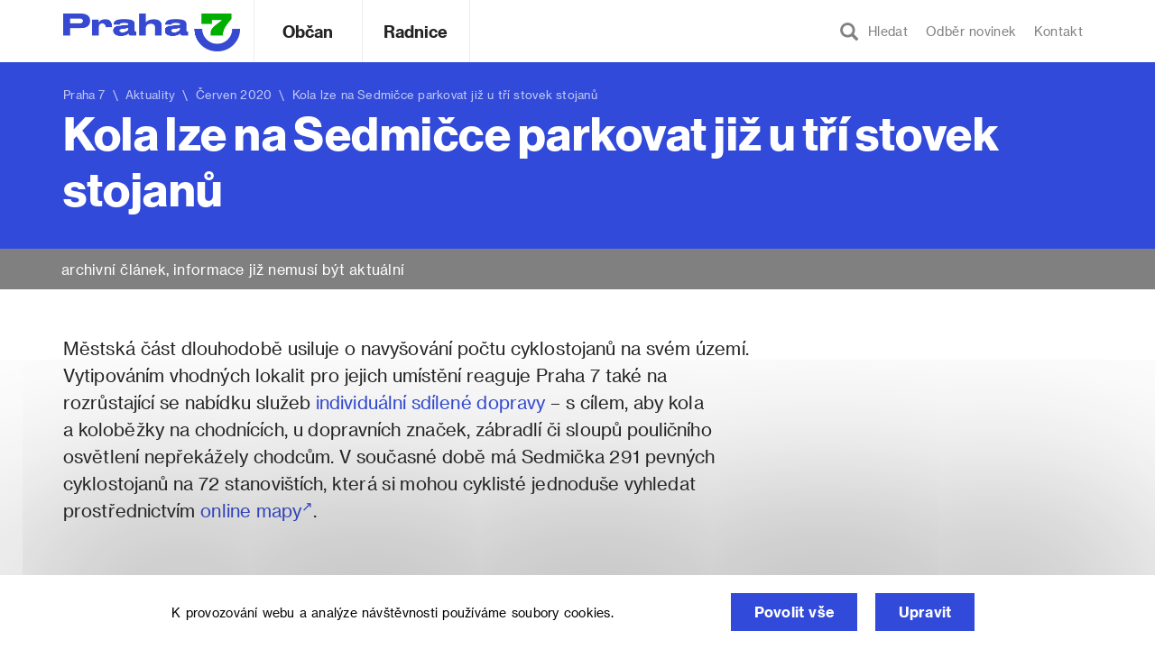

--- FILE ---
content_type: text/html; charset=UTF-8
request_url: https://www.praha7.cz/kola-lze-na-sedmicce-parkovat-jiz-u-tri-stovek-stojanu/
body_size: 15506
content:
<!DOCTYPE html>
<html lang="cs" prefix="og: http://ogp.me/ns#">
<head>
<meta charset="UTF-8">
<meta http-equiv="X-UA-Compatible" content="IE=edge">
<meta name="viewport" content="width=device-width, initial-scale=1.0, maximum-scale=1.0, user-scalable=0" />
<link rel="profile" href="http://gmpg.org/xfn/11">

<link rel="apple-touch-icon" sizes="180x180" href="https://www.praha7.cz/wp-content/themes/praha7/img/favicon/apple-touch-icon.png">
<link rel="icon" type="image/png" href="https://www.praha7.cz/wp-content/themes/praha7/img/favicon/favicon-32x32.png" sizes="32x32">
<link rel="icon" type="image/png" href="https://www.praha7.cz/wp-content/themes/praha7/img/favicon/favicon-16x16.png" sizes="16x16">
<link rel="manifest" href="https://www.praha7.cz/wp-content/themes/praha7/img/favicon/manifest.json">
<link rel="mask-icon" href="https://www.praha7.cz/wp-content/themes/praha7/img/favicon/safari-pinned-tab.svg" color="#ffffff">
<link rel="shortcut icon" href="https://www.praha7.cz/wp-content/themes/praha7/img/favicon/favicon.ico">
<link rel="stylesheet" href="https://www.praha7.cz/wp-content/themes/praha7/print.css" media="print">
<meta name="msapplication-config" content="https://www.praha7.cz/wp-content/themes/praha7/img/favicon/browserconfig.xml">
<meta name="theme-color" content="#ffffff">

<meta name="category" value="article">
<meta property="og:url"                content="https://www.praha7.cz/kola-lze-na-sedmicce-parkovat-jiz-u-tri-stovek-stojanu/" />
<meta property="og:type"               content="article" />
<meta property="og:title"              content="Kola lze na Sedmičce parkovat již u&nbsp;tří stovek stojanů" />
<meta property="og:description"        content="" />
<meta property="og:image"              content="https://www.praha7.cz/wp-content/uploads/2020/06/cyklostojan_MH.jpg" />

<title>Kola lze na Sedmičce parkovat již u tří stovek stojanů | Praha 7</title>
<meta name='robots' content='max-image-preview:large' />

<!-- This site is optimized with the Yoast SEO plugin v7.1 - https://yoast.com/wordpress/plugins/seo/ -->
<link rel="canonical" href="https://www.praha7.cz/kola-lze-na-sedmicce-parkovat-jiz-u-tri-stovek-stojanu/" />
<meta property="og:locale" content="cs_CZ" />
<meta property="og:type" content="article" />
<meta property="og:title" content="Kola lze na Sedmičce parkovat již u tří stovek stojanů | Praha 7" />
<meta property="og:description" content="Městská část dlouhodobě usiluje o navyšování počtu cyklostojanů na svém území. Vytipováním vhodných lokalit pro jejich umístění reaguje Praha 7 také na rozrůstající se nabídku služeb individuální sdílené dopravy - s cílem, aby kola a koloběžky na chodnících, u dopravních značek, zábradlí či sloupů pouličního osvětlení nepřekážely chodcům. V současné době má Sedmička 291 pevných cyklostojanů na 72 stanovištích, která si mohou cyklisté jednoduše vyhledat prostřednictvím online mapy." />
<meta property="og:url" content="https://www.praha7.cz/kola-lze-na-sedmicce-parkovat-jiz-u-tri-stovek-stojanu/" />
<meta property="og:site_name" content="Praha 7" />
<meta property="article:publisher" content="https://www.facebook.com/Praha7/" />
<meta property="article:section" content="Aktuality" />
<meta property="article:published_time" content="2020-06-02T17:17:20+02:00" />
<meta property="article:modified_time" content="2020-06-03T10:31:48+02:00" />
<meta property="og:updated_time" content="2020-06-03T10:31:48+02:00" />
<meta property="og:image" content="https://www.praha7.cz/wp-content/uploads/2020/06/cyklostojan_MH.jpg" />
<meta property="og:image:secure_url" content="https://www.praha7.cz/wp-content/uploads/2020/06/cyklostojan_MH.jpg" />
<meta property="og:image:width" content="4160" />
<meta property="og:image:height" content="3120" />
<meta name="twitter:card" content="summary_large_image" />
<meta name="twitter:description" content="[perex] Městská část dlouhodobě usiluje o&nbsp;navyšování počtu cyklostojanů na svém území. Vytipováním vhodných lokalit pro jejich umístění reaguje Praha&nbsp;7 také na rozrůstající se nabídku služeb individuální sdílené dopravy &#8211; s&nbsp;cílem, aby kola a&nbsp;koloběžky na chodnících, u dopravních značek, zábradlí či sloupů pouličního osvětlení nepřekážely chodcům. V současné době má Sedmička 291 pevných cyklostojanů na 72 stanovištích, která si [&hellip;]" />
<meta name="twitter:title" content="Kola lze na Sedmičce parkovat již u tří stovek stojanů | Praha 7" />
<meta name="twitter:image" content="https://www.praha7.cz/wp-content/uploads/2020/06/cyklostojan_MH.jpg" />
<script type='application/ld+json'>{"@context":"https:\/\/schema.org","@type":"Organization","url":"https:\/\/www.praha7.cz\/","sameAs":["https:\/\/www.facebook.com\/Praha7\/","https:\/\/www.youtube.com\/user\/MCPraha7"],"@id":"#organization","name":"M\u011bstsk\u00e1 \u010d\u00e1st Praha 7","logo":"https:\/\/www.praha7.cz\/wp-content\/uploads\/2018\/03\/logo-P7-rgb.png"}</script>
<!-- / Yoast SEO plugin. -->

<link rel='dns-prefetch' href='//ajax.googleapis.com' />
<link rel='dns-prefetch' href='//s.w.org' />
<link rel="alternate" type="application/rss+xml" title="Praha 7 &raquo; RSS zdroj" href="https://www.praha7.cz/feed/" />
<link rel="alternate" type="application/rss+xml" title="Praha 7 &raquo; RSS komentářů" href="https://www.praha7.cz/comments/feed/" />
		<!-- This site uses the Google Analytics by MonsterInsights plugin v9.0.1 - Using Analytics tracking - https://www.monsterinsights.com/ -->
							<script src="//www.googletagmanager.com/gtag/js?id=G-PM98PGF2XX"  data-cfasync="false" data-wpfc-render="false" type="text/javascript" async></script>
			<script data-cfasync="false" data-wpfc-render="false" type="text/javascript">
				var mi_version = '9.0.1';
				var mi_track_user = true;
				var mi_no_track_reason = '';
								var MonsterInsightsDefaultLocations = {"page_location":"https:\/\/www.praha7.cz\/kola-lze-na-sedmicce-parkovat-jiz-u-tri-stovek-stojanu\/"};
				if ( typeof MonsterInsightsPrivacyGuardFilter === 'function' ) {
					var MonsterInsightsLocations = (typeof MonsterInsightsExcludeQuery === 'object') ? MonsterInsightsPrivacyGuardFilter( MonsterInsightsExcludeQuery ) : MonsterInsightsPrivacyGuardFilter( MonsterInsightsDefaultLocations );
				} else {
					var MonsterInsightsLocations = (typeof MonsterInsightsExcludeQuery === 'object') ? MonsterInsightsExcludeQuery : MonsterInsightsDefaultLocations;
				}

								var disableStrs = [
										'ga-disable-G-PM98PGF2XX',
									];

				/* Function to detect opted out users */
				function __gtagTrackerIsOptedOut() {
					for (var index = 0; index < disableStrs.length; index++) {
						if (document.cookie.indexOf(disableStrs[index] + '=true') > -1) {
							return true;
						}
					}

					return false;
				}

				/* Disable tracking if the opt-out cookie exists. */
				if (__gtagTrackerIsOptedOut()) {
					for (var index = 0; index < disableStrs.length; index++) {
						window[disableStrs[index]] = true;
					}
				}

				/* Opt-out function */
				function __gtagTrackerOptout() {
					for (var index = 0; index < disableStrs.length; index++) {
						document.cookie = disableStrs[index] + '=true; expires=Thu, 31 Dec 2099 23:59:59 UTC; path=/';
						window[disableStrs[index]] = true;
					}
				}

				if ('undefined' === typeof gaOptout) {
					function gaOptout() {
						__gtagTrackerOptout();
					}
				}
								window.dataLayer = window.dataLayer || [];

				window.MonsterInsightsDualTracker = {
					helpers: {},
					trackers: {},
				};
				if (mi_track_user) {
					function __gtagDataLayer() {
						dataLayer.push(arguments);
					}

					function __gtagTracker(type, name, parameters) {
						if (!parameters) {
							parameters = {};
						}

						if (parameters.send_to) {
							__gtagDataLayer.apply(null, arguments);
							return;
						}

						if (type === 'event') {
														parameters.send_to = monsterinsights_frontend.v4_id;
							var hookName = name;
							if (typeof parameters['event_category'] !== 'undefined') {
								hookName = parameters['event_category'] + ':' + name;
							}

							if (typeof MonsterInsightsDualTracker.trackers[hookName] !== 'undefined') {
								MonsterInsightsDualTracker.trackers[hookName](parameters);
							} else {
								__gtagDataLayer('event', name, parameters);
							}
							
						} else {
							__gtagDataLayer.apply(null, arguments);
						}
					}

					__gtagTracker('js', new Date());
					__gtagTracker('set', {
						'developer_id.dZGIzZG': true,
											});
					if ( MonsterInsightsLocations.page_location ) {
						__gtagTracker('set', MonsterInsightsLocations);
					}
										__gtagTracker('config', 'G-PM98PGF2XX', {"forceSSL":"true","link_attribution":"true"} );
															window.gtag = __gtagTracker;										(function () {
						/* https://developers.google.com/analytics/devguides/collection/analyticsjs/ */
						/* ga and __gaTracker compatibility shim. */
						var noopfn = function () {
							return null;
						};
						var newtracker = function () {
							return new Tracker();
						};
						var Tracker = function () {
							return null;
						};
						var p = Tracker.prototype;
						p.get = noopfn;
						p.set = noopfn;
						p.send = function () {
							var args = Array.prototype.slice.call(arguments);
							args.unshift('send');
							__gaTracker.apply(null, args);
						};
						var __gaTracker = function () {
							var len = arguments.length;
							if (len === 0) {
								return;
							}
							var f = arguments[len - 1];
							if (typeof f !== 'object' || f === null || typeof f.hitCallback !== 'function') {
								if ('send' === arguments[0]) {
									var hitConverted, hitObject = false, action;
									if ('event' === arguments[1]) {
										if ('undefined' !== typeof arguments[3]) {
											hitObject = {
												'eventAction': arguments[3],
												'eventCategory': arguments[2],
												'eventLabel': arguments[4],
												'value': arguments[5] ? arguments[5] : 1,
											}
										}
									}
									if ('pageview' === arguments[1]) {
										if ('undefined' !== typeof arguments[2]) {
											hitObject = {
												'eventAction': 'page_view',
												'page_path': arguments[2],
											}
										}
									}
									if (typeof arguments[2] === 'object') {
										hitObject = arguments[2];
									}
									if (typeof arguments[5] === 'object') {
										Object.assign(hitObject, arguments[5]);
									}
									if ('undefined' !== typeof arguments[1].hitType) {
										hitObject = arguments[1];
										if ('pageview' === hitObject.hitType) {
											hitObject.eventAction = 'page_view';
										}
									}
									if (hitObject) {
										action = 'timing' === arguments[1].hitType ? 'timing_complete' : hitObject.eventAction;
										hitConverted = mapArgs(hitObject);
										__gtagTracker('event', action, hitConverted);
									}
								}
								return;
							}

							function mapArgs(args) {
								var arg, hit = {};
								var gaMap = {
									'eventCategory': 'event_category',
									'eventAction': 'event_action',
									'eventLabel': 'event_label',
									'eventValue': 'event_value',
									'nonInteraction': 'non_interaction',
									'timingCategory': 'event_category',
									'timingVar': 'name',
									'timingValue': 'value',
									'timingLabel': 'event_label',
									'page': 'page_path',
									'location': 'page_location',
									'title': 'page_title',
									'referrer' : 'page_referrer',
								};
								for (arg in args) {
																		if (!(!args.hasOwnProperty(arg) || !gaMap.hasOwnProperty(arg))) {
										hit[gaMap[arg]] = args[arg];
									} else {
										hit[arg] = args[arg];
									}
								}
								return hit;
							}

							try {
								f.hitCallback();
							} catch (ex) {
							}
						};
						__gaTracker.create = newtracker;
						__gaTracker.getByName = newtracker;
						__gaTracker.getAll = function () {
							return [];
						};
						__gaTracker.remove = noopfn;
						__gaTracker.loaded = true;
						window['__gaTracker'] = __gaTracker;
					})();
									} else {
										console.log("");
					(function () {
						function __gtagTracker() {
							return null;
						}

						window['__gtagTracker'] = __gtagTracker;
						window['gtag'] = __gtagTracker;
					})();
									}
			</script>
				<!-- / Google Analytics by MonsterInsights -->
		<script type="text/javascript">
window._wpemojiSettings = {"baseUrl":"https:\/\/s.w.org\/images\/core\/emoji\/13.1.0\/72x72\/","ext":".png","svgUrl":"https:\/\/s.w.org\/images\/core\/emoji\/13.1.0\/svg\/","svgExt":".svg","source":{"concatemoji":"https:\/\/www.praha7.cz\/wp-includes\/js\/wp-emoji-release.min.js?ver=5.9.3"}};
/*! This file is auto-generated */
!function(e,a,t){var n,r,o,i=a.createElement("canvas"),p=i.getContext&&i.getContext("2d");function s(e,t){var a=String.fromCharCode;p.clearRect(0,0,i.width,i.height),p.fillText(a.apply(this,e),0,0);e=i.toDataURL();return p.clearRect(0,0,i.width,i.height),p.fillText(a.apply(this,t),0,0),e===i.toDataURL()}function c(e){var t=a.createElement("script");t.src=e,t.defer=t.type="text/javascript",a.getElementsByTagName("head")[0].appendChild(t)}for(o=Array("flag","emoji"),t.supports={everything:!0,everythingExceptFlag:!0},r=0;r<o.length;r++)t.supports[o[r]]=function(e){if(!p||!p.fillText)return!1;switch(p.textBaseline="top",p.font="600 32px Arial",e){case"flag":return s([127987,65039,8205,9895,65039],[127987,65039,8203,9895,65039])?!1:!s([55356,56826,55356,56819],[55356,56826,8203,55356,56819])&&!s([55356,57332,56128,56423,56128,56418,56128,56421,56128,56430,56128,56423,56128,56447],[55356,57332,8203,56128,56423,8203,56128,56418,8203,56128,56421,8203,56128,56430,8203,56128,56423,8203,56128,56447]);case"emoji":return!s([10084,65039,8205,55357,56613],[10084,65039,8203,55357,56613])}return!1}(o[r]),t.supports.everything=t.supports.everything&&t.supports[o[r]],"flag"!==o[r]&&(t.supports.everythingExceptFlag=t.supports.everythingExceptFlag&&t.supports[o[r]]);t.supports.everythingExceptFlag=t.supports.everythingExceptFlag&&!t.supports.flag,t.DOMReady=!1,t.readyCallback=function(){t.DOMReady=!0},t.supports.everything||(n=function(){t.readyCallback()},a.addEventListener?(a.addEventListener("DOMContentLoaded",n,!1),e.addEventListener("load",n,!1)):(e.attachEvent("onload",n),a.attachEvent("onreadystatechange",function(){"complete"===a.readyState&&t.readyCallback()})),(n=t.source||{}).concatemoji?c(n.concatemoji):n.wpemoji&&n.twemoji&&(c(n.twemoji),c(n.wpemoji)))}(window,document,window._wpemojiSettings);
</script>
<style type="text/css">
img.wp-smiley,
img.emoji {
	display: inline !important;
	border: none !important;
	box-shadow: none !important;
	height: 1em !important;
	width: 1em !important;
	margin: 0 0.07em !important;
	vertical-align: -0.1em !important;
	background: none !important;
	padding: 0 !important;
}
</style>
	<link rel='stylesheet' id='wp-block-library-css'  href='https://www.praha7.cz/wp-includes/css/dist/block-library/style.min.css?ver=5.9.3' type='text/css' media='all' />
<style id='global-styles-inline-css' type='text/css'>
body{--wp--preset--color--black: #000000;--wp--preset--color--cyan-bluish-gray: #abb8c3;--wp--preset--color--white: #ffffff;--wp--preset--color--pale-pink: #f78da7;--wp--preset--color--vivid-red: #cf2e2e;--wp--preset--color--luminous-vivid-orange: #ff6900;--wp--preset--color--luminous-vivid-amber: #fcb900;--wp--preset--color--light-green-cyan: #7bdcb5;--wp--preset--color--vivid-green-cyan: #00d084;--wp--preset--color--pale-cyan-blue: #8ed1fc;--wp--preset--color--vivid-cyan-blue: #0693e3;--wp--preset--color--vivid-purple: #9b51e0;--wp--preset--gradient--vivid-cyan-blue-to-vivid-purple: linear-gradient(135deg,rgba(6,147,227,1) 0%,rgb(155,81,224) 100%);--wp--preset--gradient--light-green-cyan-to-vivid-green-cyan: linear-gradient(135deg,rgb(122,220,180) 0%,rgb(0,208,130) 100%);--wp--preset--gradient--luminous-vivid-amber-to-luminous-vivid-orange: linear-gradient(135deg,rgba(252,185,0,1) 0%,rgba(255,105,0,1) 100%);--wp--preset--gradient--luminous-vivid-orange-to-vivid-red: linear-gradient(135deg,rgba(255,105,0,1) 0%,rgb(207,46,46) 100%);--wp--preset--gradient--very-light-gray-to-cyan-bluish-gray: linear-gradient(135deg,rgb(238,238,238) 0%,rgb(169,184,195) 100%);--wp--preset--gradient--cool-to-warm-spectrum: linear-gradient(135deg,rgb(74,234,220) 0%,rgb(151,120,209) 20%,rgb(207,42,186) 40%,rgb(238,44,130) 60%,rgb(251,105,98) 80%,rgb(254,248,76) 100%);--wp--preset--gradient--blush-light-purple: linear-gradient(135deg,rgb(255,206,236) 0%,rgb(152,150,240) 100%);--wp--preset--gradient--blush-bordeaux: linear-gradient(135deg,rgb(254,205,165) 0%,rgb(254,45,45) 50%,rgb(107,0,62) 100%);--wp--preset--gradient--luminous-dusk: linear-gradient(135deg,rgb(255,203,112) 0%,rgb(199,81,192) 50%,rgb(65,88,208) 100%);--wp--preset--gradient--pale-ocean: linear-gradient(135deg,rgb(255,245,203) 0%,rgb(182,227,212) 50%,rgb(51,167,181) 100%);--wp--preset--gradient--electric-grass: linear-gradient(135deg,rgb(202,248,128) 0%,rgb(113,206,126) 100%);--wp--preset--gradient--midnight: linear-gradient(135deg,rgb(2,3,129) 0%,rgb(40,116,252) 100%);--wp--preset--duotone--dark-grayscale: url('#wp-duotone-dark-grayscale');--wp--preset--duotone--grayscale: url('#wp-duotone-grayscale');--wp--preset--duotone--purple-yellow: url('#wp-duotone-purple-yellow');--wp--preset--duotone--blue-red: url('#wp-duotone-blue-red');--wp--preset--duotone--midnight: url('#wp-duotone-midnight');--wp--preset--duotone--magenta-yellow: url('#wp-duotone-magenta-yellow');--wp--preset--duotone--purple-green: url('#wp-duotone-purple-green');--wp--preset--duotone--blue-orange: url('#wp-duotone-blue-orange');--wp--preset--font-size--small: 13px;--wp--preset--font-size--medium: 20px;--wp--preset--font-size--large: 36px;--wp--preset--font-size--x-large: 42px;}.has-black-color{color: var(--wp--preset--color--black) !important;}.has-cyan-bluish-gray-color{color: var(--wp--preset--color--cyan-bluish-gray) !important;}.has-white-color{color: var(--wp--preset--color--white) !important;}.has-pale-pink-color{color: var(--wp--preset--color--pale-pink) !important;}.has-vivid-red-color{color: var(--wp--preset--color--vivid-red) !important;}.has-luminous-vivid-orange-color{color: var(--wp--preset--color--luminous-vivid-orange) !important;}.has-luminous-vivid-amber-color{color: var(--wp--preset--color--luminous-vivid-amber) !important;}.has-light-green-cyan-color{color: var(--wp--preset--color--light-green-cyan) !important;}.has-vivid-green-cyan-color{color: var(--wp--preset--color--vivid-green-cyan) !important;}.has-pale-cyan-blue-color{color: var(--wp--preset--color--pale-cyan-blue) !important;}.has-vivid-cyan-blue-color{color: var(--wp--preset--color--vivid-cyan-blue) !important;}.has-vivid-purple-color{color: var(--wp--preset--color--vivid-purple) !important;}.has-black-background-color{background-color: var(--wp--preset--color--black) !important;}.has-cyan-bluish-gray-background-color{background-color: var(--wp--preset--color--cyan-bluish-gray) !important;}.has-white-background-color{background-color: var(--wp--preset--color--white) !important;}.has-pale-pink-background-color{background-color: var(--wp--preset--color--pale-pink) !important;}.has-vivid-red-background-color{background-color: var(--wp--preset--color--vivid-red) !important;}.has-luminous-vivid-orange-background-color{background-color: var(--wp--preset--color--luminous-vivid-orange) !important;}.has-luminous-vivid-amber-background-color{background-color: var(--wp--preset--color--luminous-vivid-amber) !important;}.has-light-green-cyan-background-color{background-color: var(--wp--preset--color--light-green-cyan) !important;}.has-vivid-green-cyan-background-color{background-color: var(--wp--preset--color--vivid-green-cyan) !important;}.has-pale-cyan-blue-background-color{background-color: var(--wp--preset--color--pale-cyan-blue) !important;}.has-vivid-cyan-blue-background-color{background-color: var(--wp--preset--color--vivid-cyan-blue) !important;}.has-vivid-purple-background-color{background-color: var(--wp--preset--color--vivid-purple) !important;}.has-black-border-color{border-color: var(--wp--preset--color--black) !important;}.has-cyan-bluish-gray-border-color{border-color: var(--wp--preset--color--cyan-bluish-gray) !important;}.has-white-border-color{border-color: var(--wp--preset--color--white) !important;}.has-pale-pink-border-color{border-color: var(--wp--preset--color--pale-pink) !important;}.has-vivid-red-border-color{border-color: var(--wp--preset--color--vivid-red) !important;}.has-luminous-vivid-orange-border-color{border-color: var(--wp--preset--color--luminous-vivid-orange) !important;}.has-luminous-vivid-amber-border-color{border-color: var(--wp--preset--color--luminous-vivid-amber) !important;}.has-light-green-cyan-border-color{border-color: var(--wp--preset--color--light-green-cyan) !important;}.has-vivid-green-cyan-border-color{border-color: var(--wp--preset--color--vivid-green-cyan) !important;}.has-pale-cyan-blue-border-color{border-color: var(--wp--preset--color--pale-cyan-blue) !important;}.has-vivid-cyan-blue-border-color{border-color: var(--wp--preset--color--vivid-cyan-blue) !important;}.has-vivid-purple-border-color{border-color: var(--wp--preset--color--vivid-purple) !important;}.has-vivid-cyan-blue-to-vivid-purple-gradient-background{background: var(--wp--preset--gradient--vivid-cyan-blue-to-vivid-purple) !important;}.has-light-green-cyan-to-vivid-green-cyan-gradient-background{background: var(--wp--preset--gradient--light-green-cyan-to-vivid-green-cyan) !important;}.has-luminous-vivid-amber-to-luminous-vivid-orange-gradient-background{background: var(--wp--preset--gradient--luminous-vivid-amber-to-luminous-vivid-orange) !important;}.has-luminous-vivid-orange-to-vivid-red-gradient-background{background: var(--wp--preset--gradient--luminous-vivid-orange-to-vivid-red) !important;}.has-very-light-gray-to-cyan-bluish-gray-gradient-background{background: var(--wp--preset--gradient--very-light-gray-to-cyan-bluish-gray) !important;}.has-cool-to-warm-spectrum-gradient-background{background: var(--wp--preset--gradient--cool-to-warm-spectrum) !important;}.has-blush-light-purple-gradient-background{background: var(--wp--preset--gradient--blush-light-purple) !important;}.has-blush-bordeaux-gradient-background{background: var(--wp--preset--gradient--blush-bordeaux) !important;}.has-luminous-dusk-gradient-background{background: var(--wp--preset--gradient--luminous-dusk) !important;}.has-pale-ocean-gradient-background{background: var(--wp--preset--gradient--pale-ocean) !important;}.has-electric-grass-gradient-background{background: var(--wp--preset--gradient--electric-grass) !important;}.has-midnight-gradient-background{background: var(--wp--preset--gradient--midnight) !important;}.has-small-font-size{font-size: var(--wp--preset--font-size--small) !important;}.has-medium-font-size{font-size: var(--wp--preset--font-size--medium) !important;}.has-large-font-size{font-size: var(--wp--preset--font-size--large) !important;}.has-x-large-font-size{font-size: var(--wp--preset--font-size--x-large) !important;}
</style>
<link rel='stylesheet' id='bwg_frontend-css'  href='https://www.praha7.cz/wp-content/plugins/photo-gallery/css/bwg_frontend.css?ver=1.3.46' type='text/css' media='all' />
<link rel='stylesheet' id='bwg_font-awesome-css'  href='https://www.praha7.cz/wp-content/plugins/photo-gallery/css/font-awesome/font-awesome.css?ver=4.6.3' type='text/css' media='all' />
<link rel='stylesheet' id='bwg_mCustomScrollbar-css'  href='https://www.praha7.cz/wp-content/plugins/photo-gallery/css/jquery.mCustomScrollbar.css?ver=1.3.46' type='text/css' media='all' />
<link rel='stylesheet' id='bwg_sumoselect-css'  href='https://www.praha7.cz/wp-content/plugins/photo-gallery/css/sumoselect.css?ver=3.0.2' type='text/css' media='all' />
<link rel='stylesheet' id='wpforo-widgets-css'  href='https://www.praha7.cz/wp-content/plugins/wpforo/wpf-themes/classic/widgets.css?ver=1.9.9.1' type='text/css' media='all' />
<link rel='stylesheet' id='praha7-bootstrap-css-css'  href='https://www.praha7.cz/wp-content/themes/praha7/css/bootstrap.min.css?ver=5.9.3' type='text/css' media='all' />
<link rel='stylesheet' id='praha7-datepicker-css-css'  href='https://www.praha7.cz/wp-content/themes/praha7/css/bootstrap-datepicker.standalone.min.css?ver=1.6.4' type='text/css' media='all' />
<link rel='stylesheet' id='praha7-stylesheet-css'  href='https://www.praha7.cz/wp-content/themes/praha7/style.css?ver=1934217767' type='text/css' media='all' />
<link rel='stylesheet' id='praha7-fonts-css'  href='https://www.praha7.cz/wp-content/themes/praha7/css/fonts.css?ver=5.9.3' type='text/css' media='all' />
<link rel='stylesheet' id='praha7-fontawesome-css'  href='https://www.praha7.cz/wp-content/themes/praha7/css/font-awesome.min.css?ver=5.9.3' type='text/css' media='all' />
<link rel='stylesheet' id='tablepress-responsive-tables-css'  href='https://www.praha7.cz/wp-content/plugins/tablepress-responsive-tables/css/responsive.dataTables.min.css?ver=1.4' type='text/css' media='all' />
<link rel='stylesheet' id='tablepress-default-css'  href='https://www.praha7.cz/wp-content/plugins/tablepress/css/default.min.css?ver=1.9' type='text/css' media='all' />
<style id='tablepress-default-inline-css' type='text/css'>
.tablepress-id-14,.tablepress-id-15,.tablepress-id-16,.tablepress-id-17,.tablepress-id-18,.tablepress-id-19,.tablepress-id-20,.tablepress-id-21,.tablepress-id-22,.tablepress-id-23,.tablepress-id-24,{font-family:Arial;font-size:12px;color:#000}.tablepress thead th,.tablepress tfoot th{border-bottom-style:solid;border-bottom-color:#324AD9;border-bottom-width:2px;border-top-style:solid;border-top-color:#324AD9;border-top-width:4px;color:#324AD9;background-color:#fff}.tablepress thead .sorting_asc,.tablepress thead .sorting_desc,.tablepress thead .sorting:hover{color:#242424;background-color:#f3F3F3}.word-wrap td{word-wrap:break-word;max-width:200px}
</style>
<link rel='stylesheet' id='wpforo-dynamic-style-css'  href='https://www.praha7.cz/wp-content/plugins/wpforo/wpf-themes/classic/colors.css?ver=1.9.9.1.c5e15f2deae94f5190807027f991409e' type='text/css' media='all' />
<!--[if !IE]><!-->
<link rel='stylesheet' id='tablepress-responsive-tables-flip-css'  href='https://www.praha7.cz/wp-content/plugins/tablepress-responsive-tables/css/tablepress-responsive-flip.min.css?ver=1.4' type='text/css' media='all' />
<!--<![endif]-->
<script type='text/javascript' src='https://www.praha7.cz/wp-includes/js/jquery/jquery.min.js?ver=3.6.0' id='jquery-core-js'></script>
<script type='text/javascript' src='https://www.praha7.cz/wp-includes/js/jquery/jquery-migrate.min.js?ver=3.3.2' id='jquery-migrate-js'></script>
<script type='text/javascript' id='jquery-migrate-js-after'>

	 	jQuery(document).ready(function() {
			jQuery( ".opensearch" ).on( "click", tapHandler );
				
			function tapHandler( event ) {
				jQuery(".search_field").show();
				setTimeout(function(){
					jQuery("#search-form #s").focus();
				}, 0);

				jQuery( ".no-search-field" ).hide();
			}

			jQuery( ".form-control-clear" ).click(function() {
				jQuery( ".no-search-field" ).show();
				jQuery(".search_field").hide();
			});

		});
	 

		// Hide Header on on scroll down
		var didScroll;
		var lastScrollTop = 0;
		var delta = 5;

		jQuery(window).scroll(function(event){
				didScroll = true;

				if (didScroll) {
					hasScrolled();
					didScroll = false;
				}
		});

		function hasScrolled() {
				var st = jQuery(this).scrollTop();
				var navbarHeight = jQuery(".site-header").outerHeight();
				
				if (st > (navbarHeight + 30)) {
					jQuery(".site-header").removeClass("nav-topped").addClass("nav-scrolled");
					jQuery("body").css({ "padding-top": navbarHeight });
				} else if ((st <= navbarHeight)) {
					jQuery(".site-header").removeClass("nav-scrolled").addClass("nav-topped");
					jQuery("body").css({ "padding-top": "0" });
				}

				// Make sure they scroll more than delta
				if(Math.abs(lastScrollTop - st) <= delta)
						return;
				
				// If they scrolled down and are past the navbar, add class .nav-up.
				// This is necessary so you never see what is "behind" the navbar.
				if (st > lastScrollTop && st > navbarHeight){
						// Scroll Down
						jQuery(".site-header").css({ "top": -navbarHeight });
				} else {
						// Scroll Up
						if(st + jQuery(window).height() < jQuery(document).height()) {
							jQuery(".site-header").css({ "top": "0" });
						}
				}

				lastScrollTop = st;
}
	 

	 	jQuery(document).ready(function() {
			jQuery("#user_login").attr( "placeholder", "váš email" );
			jQuery("#user_pass").attr( "placeholder", "vaše heslo" );

			jQuery( ".openlogin" ).on( "click", toggleLogin );
			jQuery( ".closeLogin").on( "click", toggleLogin );

			jQuery(document).mouseup(function (e) {
				var container = jQuery(".login-dropdown");

				if (!container.is(e.target) && container.has(e.target).length === 0) {
					jQuery(".login-dropdown").hide();
					jQuery(".openlogin").removeClass( "active-navbar-link" );
				}
			});

			function toggleLogin( event ) {
				jQuery(".login-dropdown").toggle();
				jQuery(".openlogin").toggleClass( "active-navbar-link" );
			}
		});
	 
</script>
<script type='text/javascript' src='https://www.praha7.cz/wp-content/plugins/google-analytics-for-wordpress/assets/js/frontend-gtag.min.js?ver=9.0.1' id='monsterinsights-frontend-script-js'></script>
<script data-cfasync="false" data-wpfc-render="false" type="text/javascript" id='monsterinsights-frontend-script-js-extra'>/* <![CDATA[ */
var monsterinsights_frontend = {"js_events_tracking":"true","download_extensions":"doc,pdf,ppt,zip,xls,docx,pptx,xlsx","inbound_paths":"[]","home_url":"https:\/\/www.praha7.cz","hash_tracking":"false","v4_id":"G-PM98PGF2XX"};/* ]]> */
</script>
<script type='text/javascript' src='https://www.praha7.cz/wp-content/plugins/photo-gallery/js/bwg_frontend.js?ver=1.3.46' id='bwg_frontend-js'></script>
<script type='text/javascript' id='bwg_sumoselect-js-extra'>
/* <![CDATA[ */
var bwg_objectsL10n = {"bwg_select_tag":"Select Tag","bwg_search":"Hledat"};
/* ]]> */
</script>
<script type='text/javascript' src='https://www.praha7.cz/wp-content/plugins/photo-gallery/js/jquery.sumoselect.min.js?ver=3.0.2' id='bwg_sumoselect-js'></script>
<script type='text/javascript' src='https://www.praha7.cz/wp-content/plugins/photo-gallery/js/jquery.mobile.js?ver=1.3.46' id='bwg_jquery_mobile-js'></script>
<script type='text/javascript' src='https://www.praha7.cz/wp-content/plugins/photo-gallery/js/jquery.mCustomScrollbar.concat.min.js?ver=1.3.46' id='bwg_mCustomScrollbar-js'></script>
<script type='text/javascript' src='https://www.praha7.cz/wp-content/plugins/photo-gallery/js/jquery.fullscreen-0.4.1.js?ver=0.4.1' id='jquery-fullscreen-js'></script>
<script type='text/javascript' id='bwg_gallery_box-js-extra'>
/* <![CDATA[ */
var bwg_objectL10n = {"bwg_field_required":"field is required.","bwg_mail_validation":"Toto nen\u00ed platn\u00e1 e-mailov\u00e1 adresa.","bwg_search_result":"Nejsou \u017e\u00e1dn\u00e9 sn\u00edmky, kter\u00e9 odpov\u00eddaj\u00ed zadan\u00fdm."};
/* ]]> */
</script>
<script type='text/javascript' src='https://www.praha7.cz/wp-content/plugins/photo-gallery/js/bwg_gallery_box.js?ver=1.3.46' id='bwg_gallery_box-js'></script>
<script type='text/javascript' id='snazzymaps-js-js-extra'>
/* <![CDATA[ */
var SnazzyDataForSnazzyMaps = [];
SnazzyDataForSnazzyMaps={"id":11517,"name":"Blue Essence","description":"It looks good.","url":"https:\/\/snazzymaps.com\/style\/11517\/blue-essence","imageUrl":"https:\/\/snazzy-maps-cdn.azureedge.net\/assets\/11517-blue-essence.png?v=20170626070956","json":"[{\"featureType\":\"landscape.natural\",\"elementType\":\"geometry.fill\",\"stylers\":[{\"visibility\":\"on\"},{\"color\":\"#e0efef\"}]},{\"featureType\":\"poi\",\"elementType\":\"geometry.fill\",\"stylers\":[{\"visibility\":\"on\"},{\"hue\":\"#1900ff\"},{\"color\":\"#c0e8e8\"}]},{\"featureType\":\"road\",\"elementType\":\"geometry\",\"stylers\":[{\"lightness\":100},{\"visibility\":\"simplified\"}]},{\"featureType\":\"road\",\"elementType\":\"labels\",\"stylers\":[{\"visibility\":\"off\"}]},{\"featureType\":\"transit.line\",\"elementType\":\"geometry\",\"stylers\":[{\"visibility\":\"on\"},{\"lightness\":700}]},{\"featureType\":\"water\",\"elementType\":\"all\",\"stylers\":[{\"color\":\"#7dcdcd\"}]}]","views":6178,"favorites":45,"createdBy":{"name":"sairam","url":null},"createdOn":"2015-02-24T06:10:25.677","tags":["colorful","dark","light"],"colors":["blue","multi","purple"]};
/* ]]> */
</script>
<script type='text/javascript' src='https://www.praha7.cz/wp-content/plugins/snazzy-maps/snazzymaps.js?ver=1.1.3' id='snazzymaps-js-js'></script>
<script type='text/javascript' src='https://www.praha7.cz/wp-content/plugins/stop-user-enumeration/frontend/js/frontend.js?ver=1.3.13' id='stop-user-enumeration-js'></script>
<script type='text/javascript' src='https://www.praha7.cz/wp-content/themes/praha7/js/js.cookie.min.js?ver=5.9.3' id='js-cookie-js'></script>
<script type='text/javascript' src='https://www.praha7.cz/wp-content/themes/praha7/js/cookies.js?ver=5.9.3' id='cookies-js'></script>
<script type='text/javascript' src='https://www.praha7.cz/wp-content/themes/praha7/js/cookies-modal.js?ver=5.9.3' id='cookies-modal-js'></script>
<link rel="https://api.w.org/" href="https://www.praha7.cz/api/" /><link rel="alternate" type="application/json" href="https://www.praha7.cz/api/wp/v2/posts/38234" /><link rel="EditURI" type="application/rsd+xml" title="RSD" href="https://www.praha7.cz/xmlrpc.php?rsd" />
<link rel="wlwmanifest" type="application/wlwmanifest+xml" href="https://www.praha7.cz/wp-includes/wlwmanifest.xml" /> 
<meta name="generator" content="WordPress 5.9.3" />
<link rel='shortlink' href='https://www.praha7.cz/?p=38234' />
<link rel="alternate" type="application/json+oembed" href="https://www.praha7.cz/api/oembed/1.0/embed?url=https%3A%2F%2Fwww.praha7.cz%2Fkola-lze-na-sedmicce-parkovat-jiz-u-tri-stovek-stojanu%2F" />
<link rel="alternate" type="text/xml+oembed" href="https://www.praha7.cz/api/oembed/1.0/embed?url=https%3A%2F%2Fwww.praha7.cz%2Fkola-lze-na-sedmicce-parkovat-jiz-u-tri-stovek-stojanu%2F&#038;format=xml" />


<!-- https://wordpress.org/plugins/indicate-external-links/ -->
<script type="text/javascript">
jQuery(document).ready(function(){
jQuery("a[href*='http://']:not([href*='"+"praha7.cz"+"'])").not('a:has(img)').addClass("extlink").append('<sup></sup>');
jQuery("a[href*='https://']:not([href*='"+"praha7.cz"+"'])").not('a:has(img)').addClass("extlink https").append('<sup></sup>');
});
</script>

<style type="text/css" media=screen>

	.extlink sup:after {
		content: "\2197";
		font-size: 1em;
		line-height: 0; 
		position: relative; 
		vertical-align: baseline; 
	}

	.nav-menu .extlink sup:after,
	.wp-caption-text .extlink sup:after {
		content:"";
	}
	
</style>

<style type="text/css">.recentcomments a{display:inline !important;padding:0 !important;margin:0 !important;}</style></head>

<body class="post-template-default single single-post postid-38234 single-format-standard group-blog wpf-default wpft-">

<div id="page" class="site">
	<header id="masthead" class="site-header" role="banner">
		
		<nav id="site-navigation" class="navbar navbar-default main-navigation clearfix" role="navigation">
			<div class="container">
				<div class="navbar-header">
					<button type="button" class="navbar-toggle collapsed" data-toggle="collapse" data-target="#navbar" aria-expanded="false" aria-controls="primary-menu">
						<span class="sr-only">Primary Menu</span>
						<span class="icon-bar"></span>
						<span class="icon-bar"></span>
						<span class="icon-bar"></span>
					</button>

					<button type="button" class="navbar-toggle search-toggle collapsed search-act" data-toggle="collapse" data-target="#search-collapse" aria-expanded="false" aria-controls="search-collapse">
						<i class="search-icon" aria-hidden="true"></i>
						<span class="sr-only">Hledat</span>
					</button>

											<a class="navbar-brand" href="https://www.praha7.cz/" rel="home">
							<img src="https://www.praha7.cz/wp-content/themes/praha7/img/Praha-7-lg-bar-RGB.PNG" alt="Praha&nbsp;7">
						</a>
									</div>

				<script>
				(function() {
					var cx = '001589165214070428810:esv7cvpgepu';
					var gcse = document.createElement('script');
					gcse.type = 'text/javascript';
					gcse.async = true;
					gcse.src = 'https://cse.google.com/cse.js?cx=' + cx;
					var s = document.getElementsByTagName('script')[0];
					s.parentNode.insertBefore(gcse, s);
				})();
				</script>

				<div id="search-collapse" class="collapse hidden-sm hidden-md hidden-lg">
					<div class="google-search-crap google-search-fullwidth">
						<gcse:searchbox-only resultsUrl="https://www.praha7.cz/?s=">
					</div>
				</div>

				<div id="navbar" class="navbar-collapse collapse">

					<ul class="nav navbar-nav navbar-right search_field" style="display: none">
						<li class="google-search-crap">
							<gcse:searchbox-only resultsUrl="https://www.praha7.cz/?s=">
						</li>
					</ul>

					<ul class="nav navbar-nav navbar-right no-search-field">
						<li class="hidden-xs"><a href="#" data-mini="false" data-theme="e" data-role="button" class="opensearch search-act" data-icon="search" data-iconpos="right"><span class="glyphicon glyphicon-search"></span>&nbsp; Hledat</a></li>

													
							<li>
																	<!-- <a href="#" data-mini="false" data-theme="e" data-role="button" class="openlogin" data-icon="login" data-iconpos="right">Přihlášení</a> -->
															</li>

							<li><a href="https://www.praha7.cz#newsletter-box">Odběr novinek</a></li>
							<li><a href="#contact-info">Kontakt</a></li>
												
											</ul>


											<div class="login-dropdown sidebar-box">
							<div class="container-fluid">
								<div class="row">
									<div class="col-xs-10">
										<h2>Přihlásit</h2>
									</div>
									<div class="col-xs-2 text-right">
										<a href="#" data-mini="false" data-theme="e" data-role="button" class="closeLogin" data-icon="login" data-iconpos="right">
											<img src="https://www.praha7.cz/wp-content/themes/praha7/img/close-icon.png" alt="Close login dropdown" />
										</a>
									</div>
									<div class="col-xs-12">
										Pro přihlášení do uživatelského profilu použijte službu mojeID<br /><br />
										        <div id="form">
            <div id="button">
                <a href="https://www.praha7.cz//wp-content/plugins/inqool-mojeID/auth.php"><img src="https://www.praha7.cz//wp-content/plugins/inqool-mojeID/image/155x24.png" alt="Přihlásit přes mojeID"></a>
            </div>
            <div id="links">
                <!--<span id="why">
                    <a href="http://www.mojeid.cz/page/805/vyhody-mojeid/">Proč mojeID</a>
                </span> |-->
                <span id="register">
                    <a href="https://www.praha7.cz/#" onclick="register();return false;">Založit účet mojeID</a>
                </span>
            </div>
            <form action="https://mojeid.cz/registration/endpoint/" method="post" enctype="multipart/form-data" id="register-form">
                <input type="hidden" name="realm" value="https://www.praha7.cz/" />
            <input type="hidden" name="registration_nonce" value="dacf686df0ae479f02b93658ecc5498e" />
            </form>
        </div>

        <script type="text/javascript">
            function register() {
                document.getElementById('register-form').submit();
            }
        </script>
									</div>
								</div>
							</div>
						</div>
					
					<div class="menu-header-menu-container"><ul id="menu-header-menu" class="nav navbar-nav navbar-left nav nav-justified"><li id="menu-item-140" class="menu-item menu-item-type-post_type menu-item-object-page menu-item-140"><a href="https://www.praha7.cz/obcan/">Občan</a></li>
<li id="menu-item-141" class="menu-item menu-item-type-post_type menu-item-object-page menu-item-141"><a href="https://www.praha7.cz/radnice/">Radnice</a></li>
</ul></div>					
					<script>
					jQuery(document).ready(function(){
						jQuery('#menu-header-menu li a').click(function(e){
							var url = jQuery(this).attr("href");
							rememberHomapage(url);
						});

						jQuery('.navbar-brand').click(function(){
							var url = jQuery(this).attr("href");
							rememberHomapage(url);
						});

						jQuery('li.lang a').click(function(){
							var url = jQuery(this).attr("href");
							rememberHomapage(url);
						});

						jQuery(".search-act").on("click",function(e) {
							jQuery("#gsc-i-id2").attr("placeholder", "Zadejte hledaný výraz");
							jQuery("#gsc-i-id2").focus();
						});

						jQuery(document).mouseup(function (e) {
							var container = jQuery(".search_field");

							if (!container.is(e.target) && container.has(e.target).length === 0) {
								container.hide();
								jQuery( ".no-search-field" ).show();
							}
						});

					});

					function rememberHomapage(url){
						console.log(url);
						ajaxRequest = $.ajax({
							url: "https://www.praha7.cz/wp-content/script/ajax/remember-homapage.php",
							type: "POST",
							data: {url:url}
						});

						ajaxRequest.done(function (response){
							window.location.href = url;							
						});
					}

					
					

					
					</script>

				</div>
			</div>
		</nav>

	</header><!-- #masthead -->

	<div id="content" class="site-content">

		
		
	<div class="jumbotron site-jumbo">
		<div class="container">
			<div class="row">
				<div class="col-xs-12">
											<p class="title-info hidden-xs"><a href="https://www.praha7.cz/" rel="home">Praha 7</a> &nbsp;\&nbsp; <a href="https://www.praha7.cz/kategorie/aktuality/" rel="category tag">Aktuality</a> &nbsp;\&nbsp; Červen 2020 &nbsp;\&nbsp; Kola lze na Sedmičce parkovat již u&nbsp;tří stovek stojanů</p>
						<h1 class="site-title float-title">Kola lze na Sedmičce parkovat již u&nbsp;tří stovek stojanů</h1>									</div>
			</div>
		</div>
	</div>

	<div id="primary" class="content-area">
		<main id="main" class="site-main" role="main">
			

<div class="hidden-xs" style="margin:0;width:100%;background: #808080;">
    <div class="container" style="color: white;padding: 13px;font-size: 16px;">archivní článek, informace již nemusí být aktuální</div>
</div>
<div class="container visible-xs-block" style="color: white;font-size: 12px;background: #808080;padding-top: 10px;padding-bottom: 10px;">archivní článek, informace již nemusí být aktuální</div>


<div class="thumbnail-photo visible-xs-block">
	<img width="4160" height="3120" src="https://www.praha7.cz/wp-content/uploads/2020/06/cyklostojan_MH.jpg" class="attachment-post-thumbnail size-post-thumbnail wp-post-image" alt="" srcset="https://www.praha7.cz/wp-content/uploads/2020/06/cyklostojan_MH.jpg 4160w, https://www.praha7.cz/wp-content/uploads/2020/06/cyklostojan_MH-533x400.jpg 533w, https://www.praha7.cz/wp-content/uploads/2020/06/cyklostojan_MH-768x576.jpg 768w, https://www.praha7.cz/wp-content/uploads/2020/06/cyklostojan_MH-1333x1000.jpg 1333w" sizes="(max-width: 4160px) 100vw, 4160px" /></div>

<article id="post-38234" class="container clearfix post-38234 post type-post status-publish format-standard has-post-thumbnail hentry category-aktuality">

	<div class="row">
		<div class="col-xs-12 col-sm-9">
			<div class="container-fluid article-intro-text right-space-padded">
				<div class="row">
					<p></p>
<p>Městská část dlouhodobě usiluje o&nbsp;navyšování počtu cyklostojanů na svém území. Vytipováním vhodných lokalit pro jejich umístění reaguje Praha&nbsp;7 také na rozrůstající se nabídku služeb <a href="https://www.praha7.cz/temata/doprava-v-praze-7/individualni-sdilena-doprava/">individuální sdílené dopravy</a> &#8211; s&nbsp;cílem, aby kola a&nbsp;koloběžky na chodnících, u dopravních značek, zábradlí či sloupů pouličního osvětlení nepřekážely chodcům. V současné době má Sedmička 291 pevných cyklostojanů na 72 stanovištích, která si mohou cyklisté jednoduše vyhledat prostřednictvím <a href="https://www.google.com/maps/d/u/0/viewer?ll=50.10342072565584%2C14.432946035307154&amp;hl=cs&amp;z=15&amp;mid=1Qdx4tXFZ1HsGCRPNsjVIj1IWVMs" target="_blank" rel="noopener">online mapy</a>.</p>
<p></p>
				</div>
			</div>
		</div>

		<div class="col-xs-12 col-sm-9">
			<div class="container-fluid thumbnail-photo right-space-padded hidden-xs" style="margin-bottom: 40px;">
				<div class="row">
					<img width="4160" height="3120" src="https://www.praha7.cz/wp-content/uploads/2020/06/cyklostojan_MH.jpg" class="attachment-post-thumbnail size-post-thumbnail wp-post-image" alt="" loading="lazy" srcset="https://www.praha7.cz/wp-content/uploads/2020/06/cyklostojan_MH.jpg 4160w, https://www.praha7.cz/wp-content/uploads/2020/06/cyklostojan_MH-533x400.jpg 533w, https://www.praha7.cz/wp-content/uploads/2020/06/cyklostojan_MH-768x576.jpg 768w, https://www.praha7.cz/wp-content/uploads/2020/06/cyklostojan_MH-1333x1000.jpg 1333w" sizes="(max-width: 4160px) 100vw, 4160px" />				</div>
			</div>

			<div class="container-fluid">
				<div class="row">
					
					<div class="article-content right-space-padded">
						<p></p>
<p><iframe loading="lazy" width="640" height="480" src="https://www.google.com/maps/d/embed?mid=1Qdx4tXFZ1HsGCRPNsjVIj1IWVMs&amp;hl=cs"></iframe></p>
<p><em>Nové stojany v&nbsp;ulici Tusarova</em></p>
<p><img loading="lazy" src="https://www.praha7.cz/wp-content/uploads/2020/06/cyklostojany_tusarova.jpg" alt="" width="960" height="1280" class="alignnone wp-image-38236 size-full" srcset="https://www.praha7.cz/wp-content/uploads/2020/06/cyklostojany_tusarova.jpg 960w, https://www.praha7.cz/wp-content/uploads/2020/06/cyklostojany_tusarova-300x400.jpg 300w, https://www.praha7.cz/wp-content/uploads/2020/06/cyklostojany_tusarova-768x1024.jpg 768w, https://www.praha7.cz/wp-content/uploads/2020/06/cyklostojany_tusarova-750x1000.jpg 750w" sizes="(max-width: 960px) 100vw, 960px" /></p>							<div class="article-tags">
								<style>
									.article-tags {
										display: flex;
										margin-top: 40px;
										flex-wrap: wrap;
										gap: 10px;
										max-width: 100%;
									}
									.article-tag {
										color: #324ad9;
										font-size: 16px;
										font-weight: bold;
										border: 3px solid #324ad9;
										background-color: transparent;
										padding: 10px 20px;
										width: fit-content;
										min-height: 48px;
										letter-spacing: 0.005em;
										max-width: 100%;
									}
									@media (max-width: 767px) {
									  .article-tags {
										flex-direction: column;
									  }
									  .article-tag {
										width: fit-content;
									  }
									}
								</style>
													</div>
												
					</div>
				</div>
			</div>
			<br />
		</div>

		

<div class="col-xs-12 col-sm-3 sidebar-box">
		
	<div class="authors-box author" style="margin-top:0px;">
		<p class="subtitle">
			
			
			
			<br />

			
			
			
			<br />
			
			
			
			
			<br />
			– Publikováno 2. 6. 2020<br />
			– Upraveno 3. 6. 2020		</p>
	</div>
	
</div>	</div>

	
<!-- .entry-footer --></article><!-- #post-## -->
		</main>
	</div>

	</div><!-- #content -->

	<footer id="colophon" class="site-footer" role="contentinfo">
				<div class="jumbotron site-jumbo">
			<div class="container">
				<div class="row">
					<div class="col-xs-12">
						<br class="visible-xs" />
						<h2 class="section-title float-title">O čem se mluví</h2>
					</div>

					<div class="button-list hidden-xs clearfix">
					<div class="menu-bottom-menu-1-container"><ul id="menu-bottom-menu-1" class="button-list footer-button-list footer-button-list-first col-lg-3 col-xs-12"><li id="menu-item-87483" class="menu-item menu-item-type-post_type menu-item-object-page menu-item-87483"><a href="https://www.praha7.cz/temata/verejny-prostor/metropolitni-plan/">Metropolitní plán</a></li>
</ul></div><div class="menu-bottom-menu-2-container"><ul id="menu-bottom-menu-2" class="button-list footer-button-list col-lg-3 col-xs-12"><li id="menu-item-78680" class="menu-item menu-item-type-custom menu-item-object-custom menu-item-78680"><a href="https://www.praha7.cz/potrebuji-zaridit/planujte-sedmicku-s-nami/park-u-vody/">Park U&nbsp;Vody</a></li>
</ul></div><div class="menu-bottom-menu-3-container"><ul id="menu-bottom-menu-3" class="button-list footer-button-list col-lg-3 col-xs-12"><li id="menu-item-71375" class="menu-item menu-item-type-post_type menu-item-object-page menu-item-71375"><a href="https://www.praha7.cz/temata/verejny-prostor/zeleznice-na-letiste/">Železnice na letiště</a></li>
</ul></div><div class="menu-bottom-menu-4-container"><ul id="menu-bottom-menu-4" class="button-list footer-button-list footer-button-list-last col-lg-3 col-xs-12"><li id="menu-item-78616" class="menu-item menu-item-type-post_type menu-item-object-page menu-item-78616"><a href="https://www.praha7.cz/temata/verejny-prostor/bubny-zatory/">Bubny-Zátory</a></li>
</ul></div>					</div>

					<div class="button-list visible-xs clearfix">
													<ul id="mobile-bottom-menu-0" class="button-list footer-button-list footer-button-list-first col-xs-6">
																	
									<li class="menu-item">
										<a href="https://www.praha7.cz/temata/verejny-prostor/metropolitni-plan/">
											Metropolitní plán										</a>
									</li>

																	
									<li class="menu-item">
										<a href="https://www.praha7.cz/potrebuji-zaridit/planujte-sedmicku-s-nami/park-u-vody/">
											Park U Vody										</a>
									</li>

																	</ul>
																<ul id="mobile-bottom-menu-2" class="button-list footer-button-list footer-button-list-first col-xs-6">
																	
									<li class="menu-item">
										<a href="https://www.praha7.cz/temata/verejny-prostor/zeleznice-na-letiste/">
											Železnice na letiště										</a>
									</li>

																	
									<li class="menu-item">
										<a href="https://www.praha7.cz/temata/verejny-prostor/bubny-zatory/">
											Bubny-Zátory										</a>
									</li>

																	</ul>
													</div>
					<br class="visible-xs" />
				</div>
			</div>

		</div>
		
					<div class="jumbotron site-jumbo links-jumbo sidebar-links-list">
				<div class="container">
					<div class="row">
						<div class="sidebar-link-container col-sm-3 col-xs-6"><span class="sidebar-link-title">Občan</span><div class="menu-footer-obcan-menu-container"><ul id="menu-footer-obcan-menu" class="menu"><li id="menu-item-11612" class="menu-item menu-item-type-custom menu-item-object-custom menu-item-11612"><a href="https://praha7.cz/nahlasit-problem/">Nahlásit problém</a></li>
<li id="menu-item-11501" class="menu-item menu-item-type-custom menu-item-object-custom menu-item-11501"><a href="https://www.praha7.cz/zeptat-se-uradu/">Zeptat se</a></li>
<li id="menu-item-11613" class="menu-item menu-item-type-custom menu-item-object-custom menu-item-11613"><a href="https://praha7.cz/objednat-online/">Objednat se on-line</a></li>
</ul></div></div><div class="sidebar-link-container col-sm-3 col-xs-6"><div class="menu-footer-organizace-menu-container"><ul id="menu-footer-organizace-menu" class="menu"><li id="menu-item-11610" class="menu-item menu-item-type-post_type menu-item-object-page menu-item-11610"><a href="https://www.praha7.cz/uredni-deska/">Úřední deska</a></li>
<li id="menu-item-9434" class="menu-item menu-item-type-post_type menu-item-object-page menu-item-9434"><a href="https://www.praha7.cz/potrebuji-zaridit/sluzby-obcanum/czech-point/">Czech POINT</a></li>
<li id="menu-item-70487" class="menu-item menu-item-type-post_type menu-item-object-page menu-item-70487"><a href="https://www.praha7.cz/potrebuji-zaridit/byty/">Byty, nebytové prostory a&nbsp;majetek</a></li>
<li id="menu-item-70488" class="menu-item menu-item-type-post_type menu-item-object-page menu-item-70488"><a href="https://www.praha7.cz/potrebuji-zaridit/doklady/">Osobní doklady</a></li>
</ul></div></div><div class="sidebar-link-container col-sm-3 col-xs-6"><span class="sidebar-link-title">Radnice</span><div class="menu-footer-volny-cas-menu-container"><ul id="menu-footer-volny-cas-menu" class="menu"><li id="menu-item-11617" class="menu-item menu-item-type-custom menu-item-object-custom menu-item-11617"><a href="https://praha7.cz/volny-cas-prehled/o-praze-7/">O Praze 7</a></li>
<li id="menu-item-70490" class="menu-item menu-item-type-post_type menu-item-object-page menu-item-70490"><a href="https://www.praha7.cz/radnice/voleni-zastupci-mistni-samospravy/rada-mc-praha-7/">Rada MČ Praha&nbsp;7</a></li>
<li id="menu-item-70491" class="menu-item menu-item-type-post_type menu-item-object-page menu-item-70491"><a href="https://www.praha7.cz/radnice/voleni-zastupci-mistni-samospravy/zastupitelstvo/">Zastupitelstvo MČ Praha&nbsp;7</a></li>
</ul></div></div><div class="sidebar-link-container col-sm-3 col-xs-6"><div class="menu-footer-radnice-menu-container"><ul id="menu-footer-radnice-menu" class="menu"><li id="menu-item-8815" class="menu-item menu-item-type-post_type menu-item-object-page menu-item-8815"><a href="https://www.praha7.cz/potrebuji-zaridit/volna-pracovni-mista/">Volná pracovní místa</a></li>
<li id="menu-item-8820" class="menu-item menu-item-type-post_type menu-item-object-page menu-item-8820"><a href="https://www.praha7.cz/radnice/pro-media/">Pro média a&nbsp;ke stažení</a></li>
<li id="menu-item-70544" class="menu-item menu-item-type-post_type menu-item-object-page menu-item-70544"><a href="https://www.praha7.cz/radnice/organizacni-struktura/">Odbory a&nbsp;oddělení</a></li>
</ul></div></div>					</div>
				</div>
			</div>		
						<div class="jumbotron site-jumbo footer-jumbo">
			<div class="container">
				<div class="row">
					<div class="col-xs-12">
						<h2 class="section-title float-title">Úřad MČ Praha 7</h2>
					</div>

					<div id="contact-info" class="col-md-4 col-xs-12 col-sm-6">
						<div class="container-fluid footer-column">
							<div class="row">
								<div class="col-xs-5"><b>Recepce:</b> </div>
								<div class="col-xs-7"><a href="">220 144 111</a></div>

								<div class="col-xs-5"><b>Podatelna:</b> </div>
								<div class="col-xs-7"><a href="">220 144 175</a></div>

								<div class="col-xs-5"><b>E-mail:</b> </div>
								<div class="col-xs-7"><a href="mailto:podatelna@praha7.cz">podatelna@praha7.cz</a></div>

								<div class="col-xs-5"><b>Dat. schránka:</b> </div>
								<div class="col-xs-7"><a href="">r44b2x7</a></div>

								<div class="col-xs-5"><b>IČO:</b> </div>
								<div class="col-xs-7"><a href="">00063754</a></div>

								<div class="col-xs-12"><br /></div>
								<div class="col-xs-12 text-center">
									<a href="https://www.praha7.cz/objednat-online/" type="button" class="btn btn-info">Objednat online</a>
								</div>
							</div>
						</div>
					</div>

					<div id="opening-info" class="col-md-4 col-xs-12 col-sm-6">
						<div class="container-fluid footer-column">

							<div class="row">
								<div class="col-xs-12"><b>Podatelna</b> </div>
							</div>
							<div class="row">
								<div class="col-xs-4" style="padding-right: 0;">pondělí a středa</div>
								<div class="col-xs-7 text-right" style="padding: 0">7.30–12.00 13.00–18.00</div>
							</div>
							<div class="row">
								<div class="col-xs-4" style="padding-right: 0;">úterý a čtvrtek</div>
								<div class="col-xs-7 text-right" style="padding: 0">7.30–12.00 13.00–15.00</div>
							</div>
							<div class="row">
								<div class="col-xs-4" style="padding-right: 0;">pátek</div>
								<div class="col-xs-7 text-right" style="padding: 0">7.30–12.00 13.00–14.00</div>
							</div>
							<div class="col-xs-12"><br /></div>
							<div>
								U Průhonu 1338/38, Praha 7, 170 00
							</div>

							<div class="col-xs-12 footer-divider"><hr /></div>

							<div class="row footer-links">
								<section id="nav_menu-7" class="widget widget_nav_menu"><div class="menu-footer-menu-container"><ul id="menu-footer-menu" class="menu"><li id="menu-item-15798" class="menu-item menu-item-type-post_type menu-item-object-page menu-item-15798"><a href="https://www.praha7.cz/radnice/telefonni-seznam/">Telefonní seznam</a></li>
<li id="menu-item-15799" class="menu-item menu-item-type-post_type menu-item-object-page menu-item-15799"><a href="https://www.praha7.cz/radnice/povinne-zverejnovane-informace/">Povinně zveřejňované informace</a></li>
<li id="menu-item-69536" class="menu-item menu-item-type-post_type menu-item-object-page menu-item-69536"><a href="https://www.praha7.cz/gdpr/">GDPR</a></li>
<li id="menu-item-86848" class="menu-item menu-item-type-custom menu-item-object-custom menu-item-86848"><a href="https://forms.office.com/Pages/ResponsePage.aspx?id=rWtfeUImDUCKyU7DWDSqNDjNMJxQWexOrNdsC0i1mSZUNldGVEc2NVVaTzZCNU9MUVhHNjJCNlBGWCQlQCN0PWcu">Dotazník spokojenosti</a></li>
</ul></div></section>							</div>
							
							<!--<div class="row footer-links">-->
															<!--</div>-->

						</div>
					</div>

					<div class="col-md-4 col-xs-12 text-center">
						<div class="footer-column footer-map">
							<a href="https://goo.gl/maps/sM6Xgc83ahwMjN9k9" target="_blank" rel="noopener noreferrer" class="btn btn-info" role="button">Zobrazit mapu</a>
						</div>
					</div>
				</div>
			</div>
		</div>

		<div class="jumbotron site-jumbo site-info">
			<div class="container">
				<div class="row">
				<div class="col-xs-7 col-sm-8 col-lg-7 text-xs-left" style="padding-top: 11px; padding-bottom: 11px">
					<div class="menu-end-bar-menu-container"><ul id="menu-end-bar-menu" class="list-inline"><li id="menu-item-87" class="menu-item menu-item-type-custom menu-item-object-custom menu-item-87"><a href="#page">Nahoru</a></li>
<li id="menu-item-11494" class="menu-item menu-item-type-post_type menu-item-object-page menu-item-11494"><a href="https://www.praha7.cz/mapa-serveru/">Mapa serveru</a></li>
<li id="menu-item-10474" class="menu-item menu-item-type-post_type menu-item-object-page menu-item-10474"><a href="https://www.praha7.cz/prohlaseni-o-pristupnosti/">Prohlášení o&nbsp;přístupnosti</a></li>
</ul></div>					</div>
					<div class="col-xs-5 col-sm-2 col-lg-2 text-lg-right text-xs-right text-sm-right text-md-center" style="margin-top: -4px; padding-top: 11px">
						<a href="https://www.facebook.com/Praha7" target="_blank" rel="noopener noreferrer" class="facebook-footer-icon">
							<img src="https://www.praha7.cz/wp-content/themes/praha7/img/fejs-icon-big.png" alt="Facebook – Praha 7">
						</a>
						<a href="https://www.youtube.com/user/MCPraha7/featured" target="_blank" rel="noopener noreferrer" class="youtube-footer-icon">
							<img src="https://www.praha7.cz/wp-content/themes/praha7/img/youtube.png" alt="YouTube – Praha 7">
						</a>
					</div>
					
					<div class="col-xs-12 col-sm-12 col-lg-3 text-lg-right text-xs-center text-sm-left text-md-center" style="padding-top: 11px">
						<span style="padding-left: 10px;">
							&nbsp;© 2026  Městská část Praha 7						</span>
					</div>

				</div>
			</div>
		</div>

	</footer><!-- #colophon -->
</div><!-- #page -->

<div class="cookies">
	<div id="cookie-bar" class="cookies__bar">
		<div class="cookies__container">
			<div class="cookies__desc">
			K provozování webu a analýze návštěvnosti používáme soubory cookies.
			</div>
			<div class="cookies__buttons">
				<a class="cookies__consent">Povolit vše</a> 
				<!-- <a class="cookies__consent_decline cookies-decline">Odmítnout</a> -->
				<a class="cookies__detail modal-cookies-trigger" data-target="#cookies-modal">Upravit</a>
			</div>
		</div>
	</div>
    
	<div class="modal-cookies__backdrop">
		<div class="modal-cookies" id="cookies-modal">
			<div class="modal-cookies__top">
				<div class="modal-cookies__heading">Souhlas s používáním cookies</div>
				<div class="modal-cookies__close">
					<div class="modal-cookies__close-bar"></div>
					<div class="modal-cookies__close-bar"></div>
				</div>
			</div>

			<div class="modal-cookies__content">
				<div class="cookies__content">
					<div class="cookies__category">
						<div class="cookies__heading"></div>
						<p>
							Cookies jsou malé soubory, do kterých webové stránky mohou ukládat informace o vaší aktivitě a preferencích. Používají se například k tomu, aby si prohlížeč zapamatoval Vaše přihlášení nebo aby se uložila Vaše volba v tomto okně.
						</p>
					</div>
					<div class="cookies__category">
						<div class="cookies__category-top">
							<div class="cookies__category-heading">
								Technické cookies
							</div>
							<label class="checkbox-switch">
								<input type="checkbox" class="checkbox-switch__input" checked disabled data-category="required">
								<span class="checkbox-switch__slider"></span>
							</label>
						</div>                
						<p>Technické cookies pomáhají, aby byla webová stránka použitelná tak, že umožní základní funkce jako navigace stránky a přístup k zabezpečeným sekcím webové stránky. Webová stránka nemůže správně fungovat bez těchto cookies.</p>
					</div>
					<div class="cookies__category">
						<div class="cookies__category-top">
							<div class="cookies__category-heading">
							Statistické cookies
							</div>
							<label class="checkbox-switch">
								<input type="checkbox" class="checkbox-switch__input" data-category="analytics">
								<span class="checkbox-switch__slider"></span>
							</label>
						</div>                
						<p>Statistické cookies pomáhají majitelům webových stránek, aby porozuměli, jak návštěvníci používají webové stránky. Anonymně sbírají a sdělují informace.</p>
					</div>

					<div class="cookies__buttons">
						<a class="cookies__consent_decline cookies-decline modal-cookies-close">Odmítnout</a>
						<a class="cookies__consent_custom modal-cookies-close">Uložit nastavení</a>
						<a class="cookies__consent_all modal-cookies-close" style="margin:0">Přijmout vše</a>
					</div>
				</div>
			</div>
		</div>
	</div>
</div>

<script type='text/javascript' src='https://www.praha7.cz/wp-content/themes/praha7/js/pageScript.js?ver=20170308' id='praha7-script-js'></script>
<script type='text/javascript' src='https://www.praha7.cz/wp-content/themes/praha7/js/navigation.js?ver=20151215' id='praha7-navigation-js'></script>
<script type='text/javascript' src='https://www.praha7.cz/wp-content/themes/praha7/js/skip-link-focus-fix.js?ver=20151215' id='praha7-skip-link-focus-fix-js'></script>
<script type='text/javascript' src='https://ajax.googleapis.com/ajax/libs/jquery/1.12.4/jquery.min.js?ver=1.12.4' id='praha7-jquery-js'></script>
<script type='text/javascript' src='https://www.praha7.cz/wp-content/themes/praha7/js/bootstrap.min.js?ver=3.3.7' id='praha7-bootstrap-js-js'></script>
<script type='text/javascript' src='https://www.praha7.cz/wp-content/themes/praha7/js/bootstrap-datepicker.min.js?ver=1.6.4' id='praha7-datepicker-js-js'></script>
<script type='text/javascript' src='https://www.praha7.cz/wp-content/themes/praha7/locales/bootstrap-datepicker.cs.min.js?ver=1.6.4' id='praha7-datepicker-locale-js-js'></script>

<!-- edit link -->


</body>
</html>



--- FILE ---
content_type: text/html; charset=utf-8
request_url: https://www.google.com/maps/d/embed?mid=1Qdx4tXFZ1HsGCRPNsjVIj1IWVMs&hl=cs
body_size: 129644
content:
<!DOCTYPE html><html itemscope itemtype="http://schema.org/WebSite"><head><script nonce="I7v_sLdxsZXnDZ2W_cAEBA">window['ppConfig'] = {productName: '06194a8f37177242d55a18e38c5a91c6', deleteIsEnforced:  false , sealIsEnforced:  false , heartbeatRate:  0.5 , periodicReportingRateMillis:  60000.0 , disableAllReporting:  false };(function(){'use strict';function k(a){var b=0;return function(){return b<a.length?{done:!1,value:a[b++]}:{done:!0}}}function l(a){var b=typeof Symbol!="undefined"&&Symbol.iterator&&a[Symbol.iterator];if(b)return b.call(a);if(typeof a.length=="number")return{next:k(a)};throw Error(String(a)+" is not an iterable or ArrayLike");}var m=typeof Object.defineProperties=="function"?Object.defineProperty:function(a,b,c){if(a==Array.prototype||a==Object.prototype)return a;a[b]=c.value;return a};
function n(a){a=["object"==typeof globalThis&&globalThis,a,"object"==typeof window&&window,"object"==typeof self&&self,"object"==typeof global&&global];for(var b=0;b<a.length;++b){var c=a[b];if(c&&c.Math==Math)return c}throw Error("Cannot find global object");}var p=n(this);function q(a,b){if(b)a:{var c=p;a=a.split(".");for(var d=0;d<a.length-1;d++){var e=a[d];if(!(e in c))break a;c=c[e]}a=a[a.length-1];d=c[a];b=b(d);b!=d&&b!=null&&m(c,a,{configurable:!0,writable:!0,value:b})}}
q("Object.is",function(a){return a?a:function(b,c){return b===c?b!==0||1/b===1/c:b!==b&&c!==c}});q("Array.prototype.includes",function(a){return a?a:function(b,c){var d=this;d instanceof String&&(d=String(d));var e=d.length;c=c||0;for(c<0&&(c=Math.max(c+e,0));c<e;c++){var f=d[c];if(f===b||Object.is(f,b))return!0}return!1}});
q("String.prototype.includes",function(a){return a?a:function(b,c){if(this==null)throw new TypeError("The 'this' value for String.prototype.includes must not be null or undefined");if(b instanceof RegExp)throw new TypeError("First argument to String.prototype.includes must not be a regular expression");return this.indexOf(b,c||0)!==-1}});function r(a,b,c){a("https://csp.withgoogle.com/csp/proto/"+encodeURIComponent(b),JSON.stringify(c))}function t(){var a;if((a=window.ppConfig)==null?0:a.disableAllReporting)return function(){};var b,c,d,e;return(e=(b=window)==null?void 0:(c=b.navigator)==null?void 0:(d=c.sendBeacon)==null?void 0:d.bind(navigator))!=null?e:u}function u(a,b){var c=new XMLHttpRequest;c.open("POST",a);c.send(b)}
function v(){var a=(w=Object.prototype)==null?void 0:w.__lookupGetter__("__proto__"),b=x,c=y;return function(){var d=a.call(this),e,f,g,h;r(c,b,{type:"ACCESS_GET",origin:(f=window.location.origin)!=null?f:"unknown",report:{className:(g=d==null?void 0:(e=d.constructor)==null?void 0:e.name)!=null?g:"unknown",stackTrace:(h=Error().stack)!=null?h:"unknown"}});return d}}
function z(){var a=(A=Object.prototype)==null?void 0:A.__lookupSetter__("__proto__"),b=x,c=y;return function(d){d=a.call(this,d);var e,f,g,h;r(c,b,{type:"ACCESS_SET",origin:(f=window.location.origin)!=null?f:"unknown",report:{className:(g=d==null?void 0:(e=d.constructor)==null?void 0:e.name)!=null?g:"unknown",stackTrace:(h=Error().stack)!=null?h:"unknown"}});return d}}function B(a,b){C(a.productName,b);setInterval(function(){C(a.productName,b)},a.periodicReportingRateMillis)}
var D="constructor __defineGetter__ __defineSetter__ hasOwnProperty __lookupGetter__ __lookupSetter__ isPrototypeOf propertyIsEnumerable toString valueOf __proto__ toLocaleString x_ngfn_x".split(" "),E=D.concat,F=navigator.userAgent.match(/Firefox\/([0-9]+)\./),G=(!F||F.length<2?0:Number(F[1])<75)?["toSource"]:[],H;if(G instanceof Array)H=G;else{for(var I=l(G),J,K=[];!(J=I.next()).done;)K.push(J.value);H=K}var L=E.call(D,H),M=[];
function C(a,b){for(var c=[],d=l(Object.getOwnPropertyNames(Object.prototype)),e=d.next();!e.done;e=d.next())e=e.value,L.includes(e)||M.includes(e)||c.push(e);e=Object.prototype;d=[];for(var f=0;f<c.length;f++){var g=c[f];d[f]={name:g,descriptor:Object.getOwnPropertyDescriptor(Object.prototype,g),type:typeof e[g]}}if(d.length!==0){c=l(d);for(e=c.next();!e.done;e=c.next())M.push(e.value.name);var h;r(b,a,{type:"SEAL",origin:(h=window.location.origin)!=null?h:"unknown",report:{blockers:d}})}};var N=Math.random(),O=t(),P=window.ppConfig;P&&(P.disableAllReporting||P.deleteIsEnforced&&P.sealIsEnforced||N<P.heartbeatRate&&r(O,P.productName,{origin:window.location.origin,type:"HEARTBEAT"}));var y=t(),Q=window.ppConfig;if(Q)if(Q.deleteIsEnforced)delete Object.prototype.__proto__;else if(!Q.disableAllReporting){var x=Q.productName;try{var w,A;Object.defineProperty(Object.prototype,"__proto__",{enumerable:!1,get:v(),set:z()})}catch(a){}}
(function(){var a=t(),b=window.ppConfig;b&&(b.sealIsEnforced?Object.seal(Object.prototype):b.disableAllReporting||(document.readyState!=="loading"?B(b,a):document.addEventListener("DOMContentLoaded",function(){B(b,a)})))})();}).call(this);
</script><title itemprop="name">Přehled cyklostojanů a parkování jednostopých vozidel – Moje mapy Google</title><meta name="robots" content="noindex,nofollow"/><meta http-equiv="X-UA-Compatible" content="IE=edge,chrome=1"><meta name="viewport" content="initial-scale=1.0,minimum-scale=1.0,maximum-scale=1.0,user-scalable=0,width=device-width"/><meta name="description" itemprop="description" content="Seznam umístění cyklostojanů a parkování jednostopých vozidel "/><meta itemprop="url" content="https://www.google.com/maps/d/viewer?mid=1Qdx4tXFZ1HsGCRPNsjVIj1IWVMs&amp;hl=cs"/><meta itemprop="image" content="https://www.google.com/maps/d/thumbnail?mid=1Qdx4tXFZ1HsGCRPNsjVIj1IWVMs&amp;hl=cs"/><meta property="og:type" content="website"/><meta property="og:title" content="Přehled cyklostojanů a parkování jednostopých vozidel – Moje mapy Google"/><meta property="og:description" content="Seznam umístění cyklostojanů a parkování jednostopých vozidel "/><meta property="og:url" content="https://www.google.com/maps/d/viewer?mid=1Qdx4tXFZ1HsGCRPNsjVIj1IWVMs&amp;hl=cs"/><meta property="og:image" content="https://www.google.com/maps/d/thumbnail?mid=1Qdx4tXFZ1HsGCRPNsjVIj1IWVMs&amp;hl=cs"/><meta property="og:site_name" content="Google My Maps"/><meta name="twitter:card" content="summary_large_image"/><meta name="twitter:title" content="Přehled cyklostojanů a parkování jednostopých vozidel – Moje mapy Google"/><meta name="twitter:description" content="Seznam umístění cyklostojanů a parkování jednostopých vozidel "/><meta name="twitter:image:src" content="https://www.google.com/maps/d/thumbnail?mid=1Qdx4tXFZ1HsGCRPNsjVIj1IWVMs&amp;hl=cs"/><link rel="stylesheet" id="gmeviewer-styles" href="https://www.gstatic.com/mapspro/_/ss/k=mapspro.gmeviewer.ZPef100W6CI.L.W.O/am=AAAE/d=0/rs=ABjfnFU-qGe8BTkBR_LzMLwzNczeEtSkkw" nonce="Dn44g3EH-NOOQ28qYW2Rgg"><link rel="stylesheet" href="https://fonts.googleapis.com/css?family=Roboto:300,400,500,700" nonce="Dn44g3EH-NOOQ28qYW2Rgg"><link rel="shortcut icon" href="//www.gstatic.com/mapspro/images/favicon-001.ico"><link rel="canonical" href="https://www.google.com/mymaps/viewer?mid=1Qdx4tXFZ1HsGCRPNsjVIj1IWVMs&amp;hl=cs"></head><body jscontroller="O1VPAb" jsaction="click:cOuCgd;"><div class="c4YZDc HzV7m-b7CEbf SfQLQb-dIxMhd-bN97Pc-b3rLgd"><div class="jQhVs-haAclf"><div class="jQhVs-uMX1Ee-My5Dr-purZT-uDEFge"><div class="jQhVs-uMX1Ee-My5Dr-purZT-uDEFge-bN97Pc"><div class="jQhVs-uMX1Ee-My5Dr-purZT-uDEFge-Bz112c"></div><div class="jQhVs-uMX1Ee-My5Dr-purZT-uDEFge-fmcmS-haAclf"><div class="jQhVs-uMX1Ee-My5Dr-purZT-uDEFge-fmcmS">Otevřete v režimu celé obrazovky a uvidíte více.</div></div></div></div></div><div class="i4ewOd-haAclf"><div class="i4ewOd-UzWXSb" id="map-canvas"></div></div><div class="X3SwIb-haAclf NBDE7b-oxvKad"><div class="X3SwIb-i8xkGf"></div></div><div class="Te60Vd-ZMv3u dIxMhd-bN97Pc-b3rLgd"><div class="dIxMhd-bN97Pc-Tswv1b-Bz112c"></div><div class="dIxMhd-bN97Pc-b3rLgd-fmcmS">Tato mapa byla vytvořena uživatelem. <a href="//support.google.com/mymaps/answer/3024454?hl=en&amp;amp;ref_topic=3188329" target="_blank">Podívejte se, jak si můžete vytvořit vlastní.</a></div><div class="dIxMhd-bN97Pc-b3rLgd-TvD9Pc" title="Zavřít"></div></div><script nonce="I7v_sLdxsZXnDZ2W_cAEBA">
  function _DumpException(e) {
    if (window.console) {
      window.console.error(e.stack);
    }
  }
  var _pageData = "[[1,null,null,null,null,null,null,null,null,null,\"at\",\"\",\"\",1769946499058,\"\",\"cs\",false,[],\"https://www.google.com/maps/d/viewer?mid\\u003d1Qdx4tXFZ1HsGCRPNsjVIj1IWVMs\\u0026hl\\u003dcs\",\"https://www.google.com/maps/d/embed?mid\\u003d1Qdx4tXFZ1HsGCRPNsjVIj1IWVMs\\u0026hl\\u003dcs\\u0026ehbc\\u003d2E312F\",\"https://www.google.com/maps/d/edit?mid\\u003d1Qdx4tXFZ1HsGCRPNsjVIj1IWVMs\\u0026hl\\u003dcs\",\"https://www.google.com/maps/d/thumbnail?mid\\u003d1Qdx4tXFZ1HsGCRPNsjVIj1IWVMs\\u0026hl\\u003dcs\",null,null,true,\"https://www.google.com/maps/d/print?mid\\u003d1Qdx4tXFZ1HsGCRPNsjVIj1IWVMs\\u0026hl\\u003dcs\",\"https://www.google.com/maps/d/pdf?mid\\u003d1Qdx4tXFZ1HsGCRPNsjVIj1IWVMs\\u0026hl\\u003dcs\",\"https://www.google.com/maps/d/viewer?mid\\u003d1Qdx4tXFZ1HsGCRPNsjVIj1IWVMs\\u0026hl\\u003dcs\",null,false,\"/maps/d\",\"maps/sharing\",\"//www.google.com/intl/cs/help/terms_maps.html\",true,\"https://docs.google.com/picker\",null,false,null,[[[\"//www.gstatic.com/mapspro/images/google-my-maps-logo-regular-001.png\",143,25],[\"//www.gstatic.com/mapspro/images/google-my-maps-logo-regular-2x-001.png\",286,50]],[[\"//www.gstatic.com/mapspro/images/google-my-maps-logo-small-001.png\",113,20],[\"//www.gstatic.com/mapspro/images/google-my-maps-logo-small-2x-001.png\",226,40]]],1,\"https://www.gstatic.com/mapspro/_/js/k\\u003dmapspro.gmeviewer.cs.4U_EvFVxdGU.O/am\\u003dAAAE/d\\u003d0/rs\\u003dABjfnFU0UjBphxol-2eK16ijrWfUF3ebnA/m\\u003dgmeviewer_base\",null,null,true,null,\"US\",null,null,null,null,null,null,true],[\"mf.map\",\"1Qdx4tXFZ1HsGCRPNsjVIj1IWVMs\",\"Přehled cyklostojanů a parkování jednostopých vozidel\",null,[14.397971700000001,50.1228202,14.4642507,50.0937773],[14.397971700000001,50.1228202,14.4642507,50.0937773],[[null,\"aVSoK__kGUE\",\"Cyklostojany a parkování jednostopých vozidel\",\"\",[[[\"https://mt.googleapis.com/vt/icon/name\\u003dicons/onion/SHARED-mymaps-container-bg_4x.png,icons/onion/SHARED-mymaps-container_4x.png,icons/onion/1522-bicycle_4x.png\\u0026highlight\\u003dff000000,FF5252\\u0026scale\\u003d2.0\"],null,1,1,[[null,[50.1084832,14.4474721]],\"0\",null,\"aVSoK__kGUE\",[50.1084832,14.4474721],[0,0],\"1BD3B8B812B42C43\"],[[\"Ortenovo náměstí \"]]],[[\"https://mt.googleapis.com/vt/icon/name\\u003dicons/onion/SHARED-mymaps-container-bg_4x.png,icons/onion/SHARED-mymaps-container_4x.png,icons/onion/1522-bicycle_4x.png\\u0026highlight\\u003dff000000,FF5252\\u0026scale\\u003d2.0\"],null,1,1,[[null,[50.1010428,14.415358000000001]],\"0\",null,\"aVSoK__kGUE\",[50.1010428,14.415358],[0,0],\"1BD3BB3FD70CB0DC\"],[[\"U Sparty X Nad Královskou oborou\"]]],[[\"https://mt.googleapis.com/vt/icon/name\\u003dicons/onion/SHARED-mymaps-container-bg_4x.png,icons/onion/SHARED-mymaps-container_4x.png,icons/onion/1522-bicycle_4x.png\\u0026highlight\\u003dff000000,FF5252\\u0026scale\\u003d2.0\"],null,1,1,[[null,[50.0969754,14.424335400000002]],\"0\",null,\"aVSoK__kGUE\",[50.0969754,14.4243354],[0,0],\"1BD4DDEE7608199C\"],[[\"Národní technické muzeum\"]]],[[\"https://mt.googleapis.com/vt/icon/name\\u003dicons/onion/SHARED-mymaps-container-bg_4x.png,icons/onion/SHARED-mymaps-container_4x.png,icons/onion/1522-bicycle_4x.png\\u0026highlight\\u003dff000000,FF5252\\u0026scale\\u003d2.0\"],null,1,1,[[null,[50.1026152,14.424570100000002]],\"0\",null,\"aVSoK__kGUE\",[50.1026152,14.4245701],[0,0],\"1BD4DF74DD8C4F6C\"],[[\"U Akademie 2\"]]],[[\"https://mt.googleapis.com/vt/icon/name\\u003dicons/onion/SHARED-mymaps-container-bg_4x.png,icons/onion/SHARED-mymaps-container_4x.png,icons/onion/1522-bicycle_4x.png\\u0026highlight\\u003dff000000,FF5252\\u0026scale\\u003d2.0\"],null,1,1,[[null,[50.1076472,14.4494489]],\"0\",null,\"aVSoK__kGUE\",[50.1076472,14.4494489],[0,0],\"1BD4E2299307A598\"],[[\"Ortenovo náměstí X Komunardů\"]]],[[\"https://mt.googleapis.com/vt/icon/name\\u003dicons/onion/SHARED-mymaps-container-bg_4x.png,icons/onion/SHARED-mymaps-container_4x.png,icons/onion/1522-bicycle_4x.png\\u0026highlight\\u003dff000000,FF5252\\u0026scale\\u003d2.0\"],null,1,1,[[null,[50.111834,14.4474801]],\"0\",null,\"aVSoK__kGUE\",[50.111834,14.4474801],[0,0],\"1BD4E32E42650B9F\"],[[\"Varhulíkové \"]]],[[\"https://mt.googleapis.com/vt/icon/name\\u003dicons/onion/SHARED-mymaps-container-bg_4x.png,icons/onion/SHARED-mymaps-container_4x.png,icons/onion/1522-bicycle_4x.png\\u0026highlight\\u003dff000000,FF5252\\u0026scale\\u003d2.0\"],null,1,1,[[null,[50.0990556,14.4379503]],\"0\",null,\"aVSoK__kGUE\",[50.0990556,14.4379503],[0,0],\"1BD4E48670A1EAFA\"],[[\"Vltavská \"]]],[[\"https://mt.googleapis.com/vt/icon/name\\u003dicons/onion/SHARED-mymaps-container-bg_4x.png,icons/onion/SHARED-mymaps-container_4x.png,icons/onion/1522-bicycle_4x.png\\u0026highlight\\u003dff000000,FF5252\\u0026scale\\u003d2.0\"],null,1,1,[[null,[50.0989248,14.437078499999998]],\"0\",null,\"aVSoK__kGUE\",[50.0989248,14.4370785],[0,0],\"1BD4E65638BC8CD3\"],[[\"Bubenská 1\"]]],[[\"https://mt.googleapis.com/vt/icon/name\\u003dicons/onion/SHARED-mymaps-container-bg_4x.png,icons/onion/SHARED-mymaps-container_4x.png,icons/onion/1522-bicycle_4x.png\\u0026highlight\\u003dff000000,FF5252\\u0026scale\\u003d2.0\"],null,1,1,[[null,[50.0974821,14.422425600000002]],\"0\",null,\"aVSoK__kGUE\",[50.0974821,14.4224256],[0,0],\"1BD4E96A98570C55\"],[[\"Gymnázium Nad Štolou \"]]],[[\"https://mt.googleapis.com/vt/icon/name\\u003dicons/onion/SHARED-mymaps-container-bg_4x.png,icons/onion/SHARED-mymaps-container_4x.png,icons/onion/1522-bicycle_4x.png\\u0026highlight\\u003dff000000,FF5252\\u0026scale\\u003d2.0\"],null,1,1,[[null,[50.109677000000005,14.4391546]],\"0\",null,\"aVSoK__kGUE\",[50.109677,14.4391546],[0,0],\"1BD4EB09B5B2EF69\"],[[\"Nádraží Holešovice \"]]],[[\"https://mt.googleapis.com/vt/icon/name\\u003dicons/onion/SHARED-mymaps-container-bg_4x.png,icons/onion/SHARED-mymaps-container_4x.png,icons/onion/1522-bicycle_4x.png\\u0026highlight\\u003dff000000,FF5252\\u0026scale\\u003d2.0\"],null,1,1,[[null,[50.1083198,14.4401631]],\"0\",null,\"aVSoK__kGUE\",[50.1083198,14.4401631],[0,0],\"1BD4EC6E3775AD61\"],[[\"Nádraží Holešovice u McDonald´s \"]]],[[\"https://mt.googleapis.com/vt/icon/name\\u003dicons/onion/SHARED-mymaps-container-bg_4x.png,icons/onion/SHARED-mymaps-container_4x.png,icons/onion/1522-bicycle_4x.png\\u0026highlight\\u003dff000000,FF5252\\u0026scale\\u003d2.0\"],null,1,1,[[null,[50.100318400000006,14.419266000000002]],\"0\",null,\"aVSoK__kGUE\",[50.1003184,14.419266],[0,0],\"1BD4EE060F2063AB\"],[[\"Na Výšinách \"]]],[[\"https://mt.googleapis.com/vt/icon/name\\u003dicons/onion/SHARED-mymaps-container-bg_4x.png,icons/onion/SHARED-mymaps-container_4x.png,icons/onion/1522-bicycle_4x.png\\u0026highlight\\u003dff000000,FF5252\\u0026scale\\u003d2.0\"],null,1,1,[[null,[50.1026583,14.427612999999997]],\"0\",null,\"aVSoK__kGUE\",[50.1026583,14.427613],[0,0],\"1BD4EF4A6AA783CD\"],[[\"Fakultní základní škola Umělecká \"]]],[[\"https://mt.googleapis.com/vt/icon/name\\u003dicons/onion/SHARED-mymaps-container-bg_4x.png,icons/onion/SHARED-mymaps-container_4x.png,icons/onion/1522-bicycle_4x.png\\u0026highlight\\u003dff000000,FF5252\\u0026scale\\u003d2.0\"],null,1,1,[[null,[50.1023623,14.4283104]],\"0\",null,\"aVSoK__kGUE\",[50.1023623,14.4283104],[0,0],\"1BD4F037F5D9DD0A\"],[[\"Mateřská škola U Studánky \"]]],[[\"https://mt.googleapis.com/vt/icon/name\\u003dicons/onion/SHARED-mymaps-container-bg_4x.png,icons/onion/SHARED-mymaps-container_4x.png,icons/onion/1522-bicycle_4x.png\\u0026highlight\\u003dff000000,FF5252\\u0026scale\\u003d2.0\"],null,1,1,[[null,[50.1102859,14.409730700000003]],\"0\",null,\"aVSoK__kGUE\",[50.1102859,14.4097307],[0,0],\"1BD8D25DC970C951\"],[[\"Za Císařským mlýnem \"]]],[[\"https://mt.googleapis.com/vt/icon/name\\u003dicons/onion/SHARED-mymaps-container-bg_4x.png,icons/onion/SHARED-mymaps-container_4x.png,icons/onion/1522-bicycle_4x.png\\u0026highlight\\u003dff000000,FF5252\\u0026scale\\u003d2.0\"],null,1,1,[[null,[50.1052078,14.428948800000002]],\"0\",null,\"aVSoK__kGUE\",[50.1052078,14.4289488],[0,0],\"1BD8F9F58F12EC07\"],[[\"Tiskárna na Vzduchu \"]]],[[\"https://mt.googleapis.com/vt/icon/name\\u003dicons/onion/SHARED-mymaps-container-bg_4x.png,icons/onion/SHARED-mymaps-container_4x.png,icons/onion/1522-bicycle_4x.png\\u0026highlight\\u003dff000000,FF5252\\u0026scale\\u003d2.0\"],null,1,1,[[null,[50.1025223,14.443996]],\"0\",null,\"aVSoK__kGUE\",[50.1025223,14.443996],[0,0],\"1BDEDF8CD5254393\"],[[\"Dětské hřiště Tovární\"]]],[[\"https://mt.googleapis.com/vt/icon/name\\u003dicons/onion/SHARED-mymaps-container-bg_4x.png,icons/onion/SHARED-mymaps-container_4x.png,icons/onion/1522-bicycle_4x.png\\u0026highlight\\u003dff000000,FF5252\\u0026scale\\u003d2.0\"],null,1,1,[[null,[50.1042857,14.4311428]],\"0\",null,\"aVSoK__kGUE\",[50.1042857,14.4311428],[0,0],\"1C1C8B782DC69519\"],[[\"U Výstaviště Holešovice \"]]],[[\"https://mt.googleapis.com/vt/icon/name\\u003dicons/onion/SHARED-mymaps-container-bg_4x.png,icons/onion/SHARED-mymaps-container_4x.png,icons/onion/1522-bicycle_4x.png\\u0026highlight\\u003dff000000,FF5252\\u0026scale\\u003d2.0\"],null,1,1,[[null,[50.1017929,14.4472522]],\"0\",null,\"aVSoK__kGUE\",[50.1017929,14.4472522],[0,0],\"1C6F24FC4D5DBC3A\"],[[\"Tusarova 21\"]]],[[\"https://mt.googleapis.com/vt/icon/name\\u003dicons/onion/SHARED-mymaps-container-bg_4x.png,icons/onion/SHARED-mymaps-container_4x.png,icons/onion/1522-bicycle_4x.png\\u0026highlight\\u003dff000000,FF5252\\u0026scale\\u003d2.0\"],null,1,1,[[null,[50.0991812,14.432333699999997]],\"0\",null,\"aVSoK__kGUE\",[50.0991812,14.4323337],[0,0],\"1CFA42B695C5C18D\"],[[\"Milady Horákové 6\"]]],[[\"https://mt.googleapis.com/vt/icon/name\\u003dicons/onion/SHARED-mymaps-container-bg_4x.png,icons/onion/SHARED-mymaps-container_4x.png,icons/onion/1522-bicycle_4x.png\\u0026highlight\\u003dff000000,FF5252\\u0026scale\\u003d2.0\"],null,1,1,[[null,[50.0976826,14.4342273]],\"0\",null,\"aVSoK__kGUE\",[50.0976826,14.4342273],[0,0],\"1D36F4B6951AD8A4\"],[[\"Finanční úřad \\n\"]]],[[\"https://mt.googleapis.com/vt/icon/name\\u003dicons/onion/SHARED-mymaps-container-bg_4x.png,icons/onion/SHARED-mymaps-container_4x.png,icons/onion/1522-bicycle_4x.png\\u0026highlight\\u003dff000000,FF5252\\u0026scale\\u003d2.0\"],null,1,1,[[null,[50.0973591,14.432816500000001]],\"0\",null,\"aVSoK__kGUE\",[50.0973591,14.4328165],[0,0],\"1E24B1BC976FDA33\"],[[\"Dukelských hrdinů 17\"]]],[[\"https://mt.googleapis.com/vt/icon/name\\u003dicons/onion/SHARED-mymaps-container-bg_4x.png,icons/onion/SHARED-mymaps-container_4x.png,icons/onion/1522-bicycle_4x.png\\u0026highlight\\u003dff000000,FF5252\\u0026scale\\u003d2.0\"],null,1,1,[[null,[50.1059802,14.4468874]],\"0\",null,\"aVSoK__kGUE\",[50.1059802,14.4468874],[0,0],\"1E43E4AB2343F0DC\"],[[\"Osadní 30\"]]],[[\"https://mt.googleapis.com/vt/icon/name\\u003dicons/onion/SHARED-mymaps-container-bg_4x.png,icons/onion/SHARED-mymaps-container_4x.png,icons/onion/1522-bicycle_4x.png\\u0026highlight\\u003dff000000,FF5252\\u0026scale\\u003d2.0\"],null,1,1,[[null,[50.0969204,14.4324517]],\"0\",null,\"aVSoK__kGUE\",[50.0969204,14.4324517],[0,0],\"1E48FCFB9ACB5134\"],[[\"Dukelských hrdinů 11\"]]],[[\"https://mt.googleapis.com/vt/icon/name\\u003dicons/onion/SHARED-mymaps-container-bg_4x.png,icons/onion/SHARED-mymaps-container_4x.png,icons/onion/1522-bicycle_4x.png\\u0026highlight\\u003dff000000,FF5252\\u0026scale\\u003d2.0\"],null,1,1,[[null,[50.1006445,14.419681699999998]],\"0\",null,\"aVSoK__kGUE\",[50.1006445,14.4196817],[0,0],\"1E7CA320216EE79C\"],[[\"Korunovační 8\"]]],[[\"https://mt.googleapis.com/vt/icon/name\\u003dicons/onion/SHARED-mymaps-container-bg_4x.png,icons/onion/SHARED-mymaps-container_4x.png,icons/onion/1522-bicycle_4x.png\\u0026highlight\\u003dff000000,FF5252\\u0026scale\\u003d2.0\"],null,1,1,[[null,[50.1034875,14.4560659]],\"0\",null,\"aVSoK__kGUE\",[50.1034875,14.4560659],[0,0],\"1EAFF92FB8261191\"],[[\"Jankovcova 2\"]]],[[\"https://mt.googleapis.com/vt/icon/name\\u003dicons/onion/SHARED-mymaps-container-bg_4x.png,icons/onion/SHARED-mymaps-container_4x.png,icons/onion/1522-bicycle_4x.png\\u0026highlight\\u003dff000000,FF5252\\u0026scale\\u003d2.0\"],null,1,1,[[null,[50.1171849,14.4328997]],\"0\",null,\"aVSoK__kGUE\",[50.1171849,14.4328997],[0,0],\"1EC9CA0D472AA140\"],[[\"Pod lisem \"]]],[[\"https://mt.googleapis.com/vt/icon/name\\u003dicons/onion/SHARED-mymaps-container-bg_4x.png,icons/onion/SHARED-mymaps-container_4x.png,icons/onion/1522-bicycle_4x.png\\u0026highlight\\u003dff000000,FF5252\\u0026scale\\u003d2.0\"],null,1,1,[[null,[50.1191318,14.4106185]],\"0\",null,\"aVSoK__kGUE\",[50.1191318,14.4106185],[0,0],\"1EC9CBFD767FAD07\"],[[\"Trojská x Pod Hrachovkou \"]]],[[\"https://mt.googleapis.com/vt/icon/name\\u003dicons/onion/SHARED-mymaps-container-bg_4x.png,icons/onion/SHARED-mymaps-container_4x.png,icons/onion/1522-bicycle_4x.png\\u0026highlight\\u003dff000000,FF5252\\u0026scale\\u003d2.0\"],null,1,1,[[null,[50.1097561,14.4405305]],\"0\",null,\"aVSoK__kGUE\",[50.1097561,14.4405305],[0,0],\"1ED46B2F52E538B7\"],[[\"Nádraží Holešovice (autobus. stan.)\"]]],[[\"https://mt.googleapis.com/vt/icon/name\\u003dicons/onion/SHARED-mymaps-container-bg_4x.png,icons/onion/SHARED-mymaps-container_4x.png,icons/onion/1522-bicycle_4x.png\\u0026highlight\\u003dff000000,FF5252\\u0026scale\\u003d2.0\"],null,1,1,[[null,[50.0986478,14.434509]],\"0\",null,\"aVSoK__kGUE\",[50.0986478,14.434509],[0,0],\"1F54AA6C87F25FCC\"],[[\"Strossmayerovo náměstí\"]]],[[\"https://mt.googleapis.com/vt/icon/name\\u003dicons/onion/SHARED-mymaps-container-bg_4x.png,icons/onion/SHARED-mymaps-container_4x.png,icons/onion/1522-bicycle_4x.png\\u0026highlight\\u003dff000000,FF5252\\u0026scale\\u003d2.0\"],null,1,1,[[null,[50.1050461,14.4532442]],\"0\",null,\"aVSoK__kGUE\",[50.1050461,14.4532442],[0,0],\"1F599C8057A45039\"],[[\"U Průhonu 48\"]]],[[\"https://mt.googleapis.com/vt/icon/name\\u003dicons/onion/SHARED-mymaps-container-bg_4x.png,icons/onion/SHARED-mymaps-container_4x.png,icons/onion/1522-bicycle_4x.png\\u0026highlight\\u003dff000000,FF5252\\u0026scale\\u003d2.0\"],null,1,1,[[null,[50.1053816,14.455301500000001]],\"0\",null,\"aVSoK__kGUE\",[50.1053816,14.4553015],[0,0],\"1F599E26B327328F\"],[[\"Kruhový objezd v ul. Jankovcova \"]]],[[\"https://mt.googleapis.com/vt/icon/name\\u003dicons/onion/SHARED-mymaps-container-bg_4x.png,icons/onion/SHARED-mymaps-container_4x.png,icons/onion/1522-bicycle_4x.png\\u0026highlight\\u003dff000000,FF5252\\u0026scale\\u003d2.0\"],null,1,1,[[null,[50.108552,14.450449300000002]],\"0\",null,\"aVSoK__kGUE\",[50.108552,14.4504493],[0,0],\"1F59A121AA133FD0\"],[[\"Rodinný klub \"]]],[[\"https://mt.googleapis.com/vt/icon/name\\u003dicons/onion/SHARED-mymaps-container-bg_4x.png,icons/onion/SHARED-mymaps-container_4x.png,icons/onion/1522-bicycle_4x.png\\u0026highlight\\u003dff000000,FF5252\\u0026scale\\u003d2.0\"],null,1,1,[[null,[50.1032053,14.4183433]],\"0\",null,\"aVSoK__kGUE\",[50.1032053,14.4183433],[0,0],\"1F7957798E834E68\"],[[\"Nad Královskou oborou 31\"]]],[[\"https://mt.googleapis.com/vt/icon/name\\u003dicons/onion/SHARED-mymaps-container-bg_4x.png,icons/onion/SHARED-mymaps-container_4x.png,icons/onion/1522-bicycle_4x.png\\u0026highlight\\u003dff000000,FF5252\\u0026scale\\u003d2.0\"],null,1,1,[[null,[50.1002875,14.422881600000002]],\"0\",null,\"aVSoK__kGUE\",[50.1002875,14.4228816],[0,0],\"1F795BDA076C2865\"],[[\"Letenské náměstí 2\"]]],[[\"https://mt.googleapis.com/vt/icon/name\\u003dicons/onion/SHARED-mymaps-container-bg_4x.png,icons/onion/SHARED-mymaps-container_4x.png,icons/onion/1522-bicycle_4x.png\\u0026highlight\\u003dff000000,FF5252\\u0026scale\\u003d2.0\"],null,1,1,[[null,[50.1020148,14.4526019]],\"0\",null,\"aVSoK__kGUE\",[50.1020148,14.4526019],[0,0],\"1F7DE5211A871CA7\"],[[\"Na Maninách 14\"]]],[[\"https://mt.googleapis.com/vt/icon/name\\u003dicons/onion/SHARED-mymaps-container-bg_4x.png,icons/onion/SHARED-mymaps-container_4x.png,icons/onion/1522-bicycle_4x.png\\u0026highlight\\u003dff000000,FF5252\\u0026scale\\u003d2.0\"],null,1,1,[[null,[50.101989,14.449872700000002]],\"0\",null,\"aVSoK__kGUE\",[50.101989,14.4498727],[0,0],\"1F7DE6BEB6276750\"],[[\"Komunardů 9\"]]],[[\"https://mt.googleapis.com/vt/icon/name\\u003dicons/onion/SHARED-mymaps-container-bg_4x.png,icons/onion/SHARED-mymaps-container_4x.png,icons/onion/1522-bicycle_4x.png\\u0026highlight\\u003dff000000,FF5252\\u0026scale\\u003d2.0\"],null,1,1,[[null,[50.1035529,14.449821700000001]],\"0\",null,\"aVSoK__kGUE\",[50.1035529,14.4498217],[0,0],\"1F7DE925D7F5830D\"],[[\"Komunardů 31\"]]],[[\"https://mt.googleapis.com/vt/icon/name\\u003dicons/onion/SHARED-mymaps-container-bg_4x.png,icons/onion/SHARED-mymaps-container_4x.png,icons/onion/1522-bicycle_4x.png\\u0026highlight\\u003dff000000,FF5252\\u0026scale\\u003d2.0\"],null,1,1,[[null,[50.0955387,14.438239900000001]],\"0\",null,\"aVSoK__kGUE\",[50.0955387,14.4382399],[0,0],\"1FEA2642C521BC57\"],[[\"Tenisový klub Praha \"]]],[[\"https://mt.googleapis.com/vt/icon/name\\u003dicons/onion/SHARED-mymaps-container-bg_4x.png,icons/onion/SHARED-mymaps-container_4x.png,icons/onion/1522-bicycle_4x.png\\u0026highlight\\u003dff000000,FF5252\\u0026scale\\u003d2.0\"],null,1,1,[[null,[50.102801,14.436939100000002]],\"0\",null,\"aVSoK__kGUE\",[50.102801,14.4369391],[0,0],\"1FF46DF2496A9B96\"],[[\"Veletržní x Bubenská\"]]],[[\"https://mt.googleapis.com/vt/icon/name\\u003dicons/onion/SHARED-mymaps-container-bg_4x.png,icons/onion/SHARED-mymaps-container_4x.png,icons/onion/1522-bicycle_4x.png\\u0026highlight\\u003dff000000,FF5252\\u0026scale\\u003d2.0\"],null,1,1,[[null,[50.099299900000005,14.4175225]],\"0\",null,\"aVSoK__kGUE\",[50.0992999,14.4175225],[0,0],\"1FF472A3D96E6E1C\"],[[\"Milady Horákové 96\"]]],[[\"https://mt.googleapis.com/vt/icon/name\\u003dicons/onion/SHARED-mymaps-container-bg_4x.png,icons/onion/SHARED-mymaps-container_4x.png,icons/onion/1522-bicycle_4x.png\\u0026highlight\\u003dff000000,FF5252\\u0026scale\\u003d2.0\"],null,1,1,[[null,[50.1131,14.429367199999998]],\"0\",null,\"aVSoK__kGUE\",[50.1131,14.4293672],[0,0],\"207E58091AB03CC6\"],[[\"Venkovní sportoviště loděnice \"]]],[[\"https://mt.googleapis.com/vt/icon/name\\u003dicons/onion/SHARED-mymaps-container-bg_4x.png,icons/onion/SHARED-mymaps-container_4x.png,icons/onion/1522-bicycle_4x.png\\u0026highlight\\u003dff000000,FF5252\\u0026scale\\u003d2.0\"],null,1,1,[[null,[50.1001361,14.4213474]],\"0\",null,\"aVSoK__kGUE\",[50.1001361,14.4213474],[0,0],\"20AD5105B8FFD87C\"],[[\"Čechova ulice\"]]],[[\"https://mt.googleapis.com/vt/icon/name\\u003dicons/onion/SHARED-mymaps-container-bg_4x.png,icons/onion/SHARED-mymaps-container_4x.png,icons/onion/1522-bicycle_4x.png\\u0026highlight\\u003dff000000,FF5252\\u0026scale\\u003d2.0\"],null,1,1,[[null,[50.1000673,14.4211569]],\"0\",null,\"aVSoK__kGUE\",[50.1000673,14.4211569],[0,0],\"20AD528F6231E553\"],[[\"Korunovační ulice \"]]],[[\"https://mt.googleapis.com/vt/icon/name\\u003dicons/onion/SHARED-mymaps-container-bg_4x.png,icons/onion/SHARED-mymaps-container_4x.png,icons/onion/1522-bicycle_4x.png\\u0026highlight\\u003dff000000,FF5252\\u0026scale\\u003d2.0\"],null,1,1,[[null,[50.0997782,14.4205695]],\"0\",null,\"aVSoK__kGUE\",[50.0997782,14.4205695],[0,0],\"20AD541C47A2839A\"],[[\"Milady Horákové 74\"]]],[[\"https://mt.googleapis.com/vt/icon/name\\u003dicons/onion/SHARED-mymaps-container-bg_4x.png,icons/onion/SHARED-mymaps-container_4x.png,icons/onion/1522-bicycle_4x.png\\u0026highlight\\u003dff000000,FF5252\\u0026scale\\u003d2.0\"],null,1,1,[[null,[50.098563500000004,14.414652600000002]],\"0\",null,\"aVSoK__kGUE\",[50.0985635,14.4146526],[0,0],\"20AD5BE0682C1376\"],[[\"Výjezd z garáží Letná č. 1\"]]],[[\"https://mt.googleapis.com/vt/icon/name\\u003dicons/onion/SHARED-mymaps-container-bg_4x.png,icons/onion/SHARED-mymaps-container_4x.png,icons/onion/1522-bicycle_4x.png\\u0026highlight\\u003dff000000,FF5252\\u0026scale\\u003d2.0\"],null,1,1,[[null,[50.0984947,14.4142449]],\"0\",null,\"aVSoK__kGUE\",[50.0984947,14.4142449],[0,0],\"20AD7C714341DB53\"],[[\"Výjezd z garáží Letná č. 2\"]]],[[\"https://mt.googleapis.com/vt/icon/name\\u003dicons/onion/SHARED-mymaps-container-bg_4x.png,icons/onion/SHARED-mymaps-container_4x.png,icons/onion/1522-bicycle_4x.png\\u0026highlight\\u003dff000000,FF5252\\u0026scale\\u003d2.0\"],null,1,1,[[null,[50.0984052,14.4136924]],\"0\",null,\"aVSoK__kGUE\",[50.0984052,14.4136924],[0,0],\"20AD7F8A1C5CDE47\"],[[\"Výjezd z garáží Letná č. 3\"]]],[[\"https://mt.googleapis.com/vt/icon/name\\u003dicons/onion/SHARED-mymaps-container-bg_4x.png,icons/onion/SHARED-mymaps-container_4x.png,icons/onion/1522-bicycle_4x.png\\u0026highlight\\u003dff000000,FF5252\\u0026scale\\u003d2.0\"],null,1,1,[[null,[50.0957245,14.4146311]],\"0\",null,\"aVSoK__kGUE\",[50.0957245,14.4146311],[0,0],\"20AD81ADF8E95F5D\"],[[\"Letenské sady směrem k Hradčanské\"]]],[[\"https://mt.googleapis.com/vt/icon/name\\u003dicons/onion/SHARED-mymaps-container-bg_4x.png,icons/onion/SHARED-mymaps-container_4x.png,icons/onion/1522-bicycle_4x.png\\u0026highlight\\u003dff000000,FF5252\\u0026scale\\u003d2.0\"],null,1,1,[[null,[50.0959035,14.415983]],\"0\",null,\"aVSoK__kGUE\",[50.0959035,14.415983],[0,0],\"20AD82F5F50F7E91\"],[[\"Letenské sady směrem k Let. nám.\"]]],[[\"https://mt.googleapis.com/vt/icon/name\\u003dicons/onion/SHARED-mymaps-container-bg_4x.png,icons/onion/SHARED-mymaps-container_4x.png,icons/onion/1522-bicycle_4x.png\\u0026highlight\\u003dff000000,FF5252\\u0026scale\\u003d2.0\"],null,1,1,[[null,[50.100229000000006,14.4240725]],\"0\",null,\"aVSoK__kGUE\",[50.100229,14.4240725],[0,0],\"22E349E5FF460C22\"],[[\"Letenské náměstí 7\"]]],[[\"https://mt.googleapis.com/vt/icon/name\\u003dicons/onion/SHARED-mymaps-container-bg_4x.png,icons/onion/SHARED-mymaps-container_4x.png,icons/onion/1522-bicycle_4x.png\\u0026highlight\\u003dff000000,FF5252\\u0026scale\\u003d2.0\"],null,1,1,[[null,[50.1010462,14.418284299999998]],\"0\",null,\"aVSoK__kGUE\",[50.1010462,14.4182843],[0,0],\"22E34B7468F26224\"],[[\"Korunovační 17\"]]],[[\"https://mt.googleapis.com/vt/icon/name\\u003dicons/onion/SHARED-mymaps-container-bg_4x.png,icons/onion/SHARED-mymaps-container_4x.png,icons/onion/1522-bicycle_4x.png\\u0026highlight\\u003dff000000,FF5252\\u0026scale\\u003d2.0\"],null,1,1,[[null,[50.102758,14.456098099999998]],\"0\",null,\"aVSoK__kGUE\",[50.102758,14.4560981],[0,0],\"23081A1F0197D75E\"],[[\"Jankovcova 2\"]]],[[\"https://mt.googleapis.com/vt/icon/name\\u003dicons/onion/SHARED-mymaps-container-bg_4x.png,icons/onion/SHARED-mymaps-container_4x.png,icons/onion/1522-bicycle_4x.png\\u0026highlight\\u003dff000000,FF5252\\u0026scale\\u003d2.0\"],null,1,1,[[null,[50.1145654,14.4199955]],\"0\",null,\"aVSoK__kGUE\",[50.1145654,14.4199955],[0,0],\"23081B348A5B9E68\"],[[\"Vodácká\"]]],[[\"https://mt.googleapis.com/vt/icon/name\\u003dicons/onion/SHARED-mymaps-container-bg_4x.png,icons/onion/SHARED-mymaps-container_4x.png,icons/onion/1522-bicycle_4x.png\\u0026highlight\\u003dff000000,FF5252\\u0026scale\\u003d2.0\"],null,1,1,[[null,[50.0997304,14.4286452]],\"0\",null,\"aVSoK__kGUE\",[50.0997304,14.4286452],[0,0],\"25BFAA0907DCCC04\"],[[\"Milady Horákové 32\"]]],[[\"https://mt.googleapis.com/vt/icon/name\\u003dicons/onion/SHARED-mymaps-container-bg_4x.png,icons/onion/SHARED-mymaps-container_4x.png,icons/onion/1522-bicycle_4x.png\\u0026highlight\\u003dff000000,FF5252\\u0026scale\\u003d2.0\"],null,1,1,[[null,[50.0995343,14.428768499999999]],\"0\",null,\"aVSoK__kGUE\",[50.0995343,14.4287685],[0,0],\"25BFACAD38116155\"],[[\"Milady Horákové 35\"]]],[[\"https://mt.googleapis.com/vt/icon/name\\u003dicons/onion/SHARED-mymaps-container-bg_4x.png,icons/onion/SHARED-mymaps-container_4x.png,icons/onion/1522-bicycle_4x.png\\u0026highlight\\u003dff000000,FF5252\\u0026scale\\u003d2.0\"],null,1,1,[[null,[50.1085414,14.442203300000001]],\"0\",null,\"aVSoK__kGUE\",[50.1085414,14.4422033],[0,0],\"2ACB8A42F3AC3EC9\"],[[\"Jankovcova \"]]],[[\"https://mt.googleapis.com/vt/icon/name\\u003dicons/onion/SHARED-mymaps-container-bg_4x.png,icons/onion/SHARED-mymaps-container_4x.png,icons/onion/1522-bicycle_4x.png\\u0026highlight\\u003dff000000,FF5252\\u0026scale\\u003d2.0\"],null,1,1,[[null,[50.1152824,14.416573599999998]],\"0\",null,\"aVSoK__kGUE\",[50.1152824,14.4165736],[0,0],\"2ACB8E447EB95A91\"],[[\"Vodácká x Povltavská\"]]],[[\"https://mt.googleapis.com/vt/icon/name\\u003dicons/onion/SHARED-mymaps-container-bg_4x.png,icons/onion/SHARED-mymaps-container_4x.png,icons/onion/1522-bicycle_4x.png\\u0026highlight\\u003dff000000,FF5252\\u0026scale\\u003d2.0\"],null,1,1,[[null,[50.10659540000001,14.4524437]],\"0\",null,\"aVSoK__kGUE\",[50.1065954,14.4524437],[0,0],\"2ACB90B6D53782FC\"],[[\"U Uránie x Na Maninách \"]]],[[\"https://mt.googleapis.com/vt/icon/name\\u003dicons/onion/SHARED-mymaps-container-bg_4x.png,icons/onion/SHARED-mymaps-container_4x.png,icons/onion/1522-bicycle_4x.png\\u0026highlight\\u003dff000000,FF5252\\u0026scale\\u003d2.0\"],null,1,1,[[null,[50.1228202,14.3982453]],\"0\",null,\"aVSoK__kGUE\",[50.1228202,14.3982453],[0,0],\"2ACB9573F53F2A72\"],[[\"V Podhoří \"]]],[[\"https://mt.googleapis.com/vt/icon/name\\u003dicons/onion/SHARED-mymaps-container-bg_4x.png,icons/onion/SHARED-mymaps-container_4x.png,icons/onion/1522-bicycle_4x.png\\u0026highlight\\u003dff000000,FF5252\\u0026scale\\u003d2.0\"],null,1,1,[[null,[50.1224487,14.397971700000001]],\"0\",null,\"aVSoK__kGUE\",[50.1224487,14.3979717],[0,0],\"2ACB97835A0727A5\"],[[\"V Podhoří \"]]],[[\"https://mt.googleapis.com/vt/icon/name\\u003dicons/onion/SHARED-mymaps-container-bg_4x.png,icons/onion/SHARED-mymaps-container_4x.png,icons/onion/1522-bicycle_4x.png\\u0026highlight\\u003dff000000,FF5252\\u0026scale\\u003d2.0\"],null,1,1,[[null,[50.0987672,14.430432]],\"0\",null,\"aVSoK__kGUE\",[50.0987672,14.430432],[0,0],\"2ACB998824D6902D\"],[[\"ZŠ Letohradská\"]]],[[\"https://mt.googleapis.com/vt/icon/name\\u003dicons/onion/SHARED-mymaps-container-bg_4x.png,icons/onion/SHARED-mymaps-container_4x.png,icons/onion/1522-bicycle_4x.png\\u0026highlight\\u003dff000000,FF5252\\u0026scale\\u003d2.0\"],null,1,1,[[null,[50.1005518,14.436819500000002]],\"0\",null,\"aVSoK__kGUE\",[50.1005518,14.4368195],[0,0],\"2B4D752D551282B3\"],[[\"Heřmanova 3\"]]],[[\"https://mt.googleapis.com/vt/icon/name\\u003dicons/onion/SHARED-mymaps-container-bg_4x.png,icons/onion/SHARED-mymaps-container_4x.png,icons/onion/1522-bicycle_4x.png\\u0026highlight\\u003dff000000,FF5252\\u0026scale\\u003d2.0\"],null,1,1,[[null,[50.10212,14.443399000000001]],\"0\",null,\"aVSoK__kGUE\",[50.10212,14.443399],[0,0],\"2D11670EC23A00C3\"],[[\"Argentinská 8\\n\"]]],[[\"https://mt.googleapis.com/vt/icon/name\\u003dicons/onion/SHARED-mymaps-container-bg_4x.png,icons/onion/SHARED-mymaps-container_4x.png,icons/onion/1522-bicycle_4x.png\\u0026highlight\\u003dff000000,FF5252\\u0026scale\\u003d2.0\"],null,1,1,[[null,[50.1051753,14.4495485]],\"0\",null,\"aVSoK__kGUE\",[50.1051753,14.4495485],[0,0],\"2D7D79A37338D194\"],[[\"U Průhonu 11\\n\"]]],[[\"https://mt.googleapis.com/vt/icon/name\\u003dicons/onion/SHARED-mymaps-container-bg_4x.png,icons/onion/SHARED-mymaps-container_4x.png,icons/onion/1522-bicycle_4x.png\\u0026highlight\\u003dff000000,FF5252\\u0026scale\\u003d2.0\"],null,1,1,[[null,[50.1016745,14.449123800000002]],\"0\",null,\"aVSoK__kGUE\",[50.1016745,14.4491238],[0,0],\"2D7D7AE64F1CEED5\"],[[\"Tusarova (park)\\n\"]]],[[\"https://mt.googleapis.com/vt/icon/name\\u003dicons/onion/SHARED-mymaps-container-bg_4x.png,icons/onion/SHARED-mymaps-container_4x.png,icons/onion/1522-bicycle_4x.png\\u0026highlight\\u003dff000000,FF5252\\u0026scale\\u003d2.0\"],null,1,1,[[null,[50.0977625,14.431955699999998]],\"0\",null,\"aVSoK__kGUE\",[50.0977625,14.4319557],[0,0],\"2D927A3AE236C967\"],[[\"Kostelní 10\\n\"]]],[[\"https://mt.googleapis.com/vt/icon/name\\u003dicons/onion/SHARED-mymaps-container-bg_4x.png,icons/onion/SHARED-mymaps-container_4x.png,icons/onion/1522-bicycle_4x.png\\u0026highlight\\u003dff000000,FF5252\\u0026scale\\u003d2.0\"],null,1,1,[[null,[50.1004765,14.452750399999998]],\"0\",null,\"aVSoK__kGUE\",[50.1004765,14.4527504],[0,0],\"2DE9B8BABBD103C1\"],[[\"Jateční 45\\n\"]]],[[\"https://mt.googleapis.com/vt/icon/name\\u003dicons/onion/SHARED-mymaps-container-bg_4x.png,icons/onion/SHARED-mymaps-container_4x.png,icons/onion/1522-bicycle_4x.png\\u0026highlight\\u003dff000000,FF5252\\u0026scale\\u003d2.0\"],null,1,1,[[null,[50.1042649,14.4434217]],\"0\",null,\"aVSoK__kGUE\",[50.1042649,14.4434217],[0,0],\"3025F112F4A76012\"],[[\"Argentinská 22\\n\"]]],[[\"https://mt.googleapis.com/vt/icon/name\\u003dicons/onion/SHARED-mymaps-container-bg_4x.png,icons/onion/SHARED-mymaps-container_4x.png,icons/onion/1522-bicycle_4x.png\\u0026highlight\\u003dff000000,FF5252\\u0026scale\\u003d2.0\"],null,1,1,[[null,[50.10100580000001,14.421187]],\"0\",null,\"aVSoK__kGUE\",[50.1010058,14.421187],[0,0],\"341CC44FB65BBE53\"],[[\"Čechova x Keramická \\n\"]]],[[\"https://mt.googleapis.com/vt/icon/name\\u003dicons/onion/SHARED-mymaps-container-bg_4x.png,icons/onion/SHARED-mymaps-container_4x.png,icons/onion/1522-bicycle_4x.png\\u0026highlight\\u003dff000000,FF5252\\u0026scale\\u003d2.0\"],null,1,1,[[null,[50.1017539,14.444875499999998]],\"0\",null,\"aVSoK__kGUE\",[50.1017539,14.4448755],[0,0],\"341CC734E6D59AC2\"],[[\"Tusarova x U Garáží \\n\"]]],[[\"https://mt.googleapis.com/vt/icon/name\\u003dicons/onion/SHARED-mymaps-container-bg_4x.png,icons/onion/SHARED-mymaps-container_4x.png,icons/onion/1522-bicycle_4x.png\\u0026highlight\\u003dff000000,FF5252\\u0026scale\\u003d2.0\"],null,1,1,[[null,[50.100229000000006,14.4524406]],\"0\",null,\"aVSoK__kGUE\",[50.100229,14.4524406],[0,0],\"341CCA50CE014F09\"],[[\"Jateční x Na Maninách \\n\"]]],[[\"https://mt.googleapis.com/vt/icon/name\\u003dicons/onion/SHARED-mymaps-container-bg_4x.png,icons/onion/SHARED-mymaps-container_4x.png,icons/onion/1522-bicycle_4x.png\\u0026highlight\\u003dff000000,FF5252\\u0026scale\\u003d2.0\"],null,1,1,[[null,[50.1059781,14.4541945]],\"0\",null,\"aVSoK__kGUE\",[50.1059781,14.4541945],[0,0],\"341CCB06AD6FA04C\"],[[\"U Uránie x V Háji \\n\"]]],[[\"https://mt.googleapis.com/vt/icon/name\\u003dicons/onion/SHARED-mymaps-container-bg_4x.png,icons/onion/SHARED-mymaps-container_4x.png,icons/onion/1522-bicycle_4x.png\\u0026highlight\\u003dff000000,FF5252\\u0026scale\\u003d2.0\"],null,1,1,[[null,[50.1080064,14.4372525]],\"0\",null,\"aVSoK__kGUE\",[50.1080064,14.4372525],[0,0],\"367733621E2AD80E\"],[[\"Na Zátorách 1\\n\"]]],[[\"https://mt.googleapis.com/vt/icon/name\\u003dicons/onion/SHARED-mymaps-container-bg_4x.png,icons/onion/SHARED-mymaps-container_4x.png,icons/onion/1522-bicycle_4x.png\\u0026highlight\\u003dff000000,FF5252\\u0026scale\\u003d2.0\"],null,1,1,[[null,[50.1081234,14.4371117]],\"0\",null,\"aVSoK__kGUE\",[50.1081234,14.4371117],[0,0],\"3677349434073DD4\"],[[\"Partyzánská \\n\"]]],[[\"https://mt.googleapis.com/vt/icon/name\\u003dicons/onion/SHARED-mymaps-container-bg_4x.png,icons/onion/SHARED-mymaps-container_4x.png,icons/onion/1522-bicycle_4x.png\\u0026highlight\\u003dff000000,FF5252\\u0026scale\\u003d2.0\"],null,1,1,[[null,[50.1016688,14.429301599999999]],\"0\",null,\"aVSoK__kGUE\",[50.1016688,14.4293016],[0,0],\"367737441EA633F6\"],[[\"U Studánky \\n\"]]],[[\"https://mt.googleapis.com/vt/icon/name\\u003dicons/onion/SHARED-mymaps-container-bg_4x.png,icons/onion/SHARED-mymaps-container_4x.png,icons/onion/1522-bicycle_4x.png\\u0026highlight\\u003dff000000,FF5252\\u0026scale\\u003d2.0\"],null,1,1,[[null,[50.1016619,14.4299775]],\"0\",null,\"aVSoK__kGUE\",[50.1016619,14.4299775],[0,0],\"367739D53D737657\"],[[\"Veletržní \\n\"]]],[[\"https://mt.googleapis.com/vt/icon/name\\u003dicons/onion/SHARED-mymaps-container-bg_4x.png,icons/onion/SHARED-mymaps-container_4x.png,icons/onion/1522-bicycle_4x.png\\u0026highlight\\u003dff000000,FF5252\\u0026scale\\u003d2.0\"],null,1,1,[[null,[50.1021058,14.429553700000001]],\"0\",null,\"aVSoK__kGUE\",[50.1021058,14.4295537],[0,0],\"36773BE9443800A3\"],[[\"Strojnická \\n\"]]],[[\"https://mt.googleapis.com/vt/icon/name\\u003dicons/onion/SHARED-mymaps-container-bg_4x.png,icons/onion/SHARED-mymaps-container_4x.png,icons/onion/1522-bicycle_4x.png\\u0026highlight\\u003dff000000,FF5252\\u0026scale\\u003d2.0\"],null,1,1,[[null,[50.1114588,14.4508679]],\"0\",null,\"aVSoK__kGUE\",[50.1114588,14.4508679],[0,0],\"389D7F2C813E1504\"],[[\"Varhulíkové 18\\n\"]]],[[\"https://mt.googleapis.com/vt/icon/name\\u003dicons/onion/SHARED-mymaps-container-bg_4x.png,icons/onion/SHARED-mymaps-container_4x.png,icons/onion/1522-bicycle_4x.png\\u0026highlight\\u003dff000000,FF5252\\u0026scale\\u003d2.0\"],null,1,1,[[null,[50.099086,14.4345657]],\"0\",null,\"aVSoK__kGUE\",[50.099086,14.4345657],[0,0],\"3A1B44C46F593256\"],[[\"Strossmayerovo náměstí 4\\n\"]]],[[\"https://mt.googleapis.com/vt/icon/name\\u003dicons/onion/SHARED-mymaps-container-bg_4x.png,icons/onion/SHARED-mymaps-container_4x.png,icons/onion/1633-motorcycle_4x.png\\u0026highlight\\u003dff000000,0288D1\\u0026scale\\u003d2.0\"],null,1,1,[[null,[50.108632,14.450701599999999]],\"0\",null,\"aVSoK__kGUE\",[50.108632,14.4507016],[0,0],\"3A1B4633E37DA103\"],[[\"Ortenovo náměstí 17\\n\"]]],[[\"https://mt.googleapis.com/vt/icon/name\\u003dicons/onion/SHARED-mymaps-container-bg_4x.png,icons/onion/SHARED-mymaps-container_4x.png,icons/onion/1522-bicycle_4x.png\\u0026highlight\\u003dff000000,FF5252\\u0026scale\\u003d2.0\"],null,1,1,[[null,[50.1085825,14.4476798]],\"0\",null,\"aVSoK__kGUE\",[50.1085825,14.4476798],[0,0],\"3A6CEBF09995264D\"],[[\"Dětské hřiště Duhovka \\n\"]]],[[\"https://mt.googleapis.com/vt/icon/name\\u003dicons/onion/SHARED-mymaps-container-bg_4x.png,icons/onion/SHARED-mymaps-container_4x.png,icons/onion/1522-bicycle_4x.png\\u0026highlight\\u003dff000000,FF5252\\u0026scale\\u003d2.0\"],null,1,1,[[null,[50.1094529,14.447958700000001]],\"0\",null,\"aVSoK__kGUE\",[50.1094529,14.4479587],[0,0],\"3A6CF9038611ACDE\"],[[\"Dětské hřiště Duhovka \\n\"]]],[[\"https://mt.googleapis.com/vt/icon/name\\u003dicons/onion/SHARED-mymaps-container-bg_4x.png,icons/onion/SHARED-mymaps-container_4x.png,icons/onion/1633-motorcycle_4x.png\\u0026highlight\\u003dff000000,0288D1\\u0026scale\\u003d2.0\"],null,1,1,[[null,[50.1029645,14.419616699999999]],\"0\",null,\"aVSoK__kGUE\",[50.1029645,14.4196167],[0,0],\"3C8EBB6F4959973D\"],[[\"Jana Zajíce 40\\n\"]]],[[\"https://mt.googleapis.com/vt/icon/name\\u003dicons/onion/SHARED-mymaps-container-bg_4x.png,icons/onion/SHARED-mymaps-container_4x.png,icons/onion/1633-motorcycle_4x.png\\u0026highlight\\u003dff000000,0288D1\\u0026scale\\u003d2.0\"],null,1,1,[[null,[50.1013741,14.434467499999998]],\"0\",null,\"aVSoK__kGUE\",[50.1013741,14.4344675],[0,0],\"3C8EBCC81903B455\"],[[\"Janovského x Šternberkova\\n\"]]],[[\"https://mt.googleapis.com/vt/icon/name\\u003dicons/onion/SHARED-mymaps-container-bg_4x.png,icons/onion/SHARED-mymaps-container_4x.png,icons/onion/1633-motorcycle_4x.png\\u0026highlight\\u003dff000000,0288D1\\u0026scale\\u003d2.0\"],null,1,1,[[null,[50.1016347,14.436408700000001]],\"0\",null,\"aVSoK__kGUE\",[50.1016347,14.4364087],[0,0],\"3C8EBDC49AC75CC3\"],[[\"U Smaltovny x Šternberkova\\n\"]]],[[\"https://mt.googleapis.com/vt/icon/name\\u003dicons/onion/SHARED-mymaps-container-bg_4x.png,icons/onion/SHARED-mymaps-container_4x.png,icons/onion/1633-motorcycle_4x.png\\u0026highlight\\u003dff000000,0288D1\\u0026scale\\u003d2.0\"],null,1,1,[[null,[50.0969744,14.430820400000002]],\"0\",null,\"aVSoK__kGUE\",[50.0969744,14.4308204],[0,0],\"3C8EBE568994B6BA\"],[[\"Františka Křížka x Skalecká \\n\"]]],[[\"https://mt.googleapis.com/vt/icon/name\\u003dicons/onion/SHARED-mymaps-container-bg_4x.png,icons/onion/SHARED-mymaps-container_4x.png,icons/onion/1633-motorcycle_4x.png\\u0026highlight\\u003dff000000,0288D1\\u0026scale\\u003d2.0\"],null,1,1,[[null,[50.0976626,14.433529500000002]],\"0\",null,\"aVSoK__kGUE\",[50.0976626,14.4335295],[0,0],\"3C8EBF4F615AD46D\"],[[\"Na Ovčinách \\n\"]]],[[\"https://mt.googleapis.com/vt/icon/name\\u003dicons/onion/SHARED-mymaps-container-bg_4x.png,icons/onion/SHARED-mymaps-container_4x.png,icons/onion/1633-motorcycle_4x.png\\u0026highlight\\u003dff000000,0288D1\\u0026scale\\u003d2.0\"],null,1,1,[[null,[50.1045927,14.434208500000002]],\"0\",null,\"aVSoK__kGUE\",[50.1045927,14.4342085],[0,0],\"3C8EC02D7153F1E2\"],[[\"Strojnická 9\\n\"]]],[[\"https://mt.googleapis.com/vt/icon/name\\u003dicons/onion/SHARED-mymaps-container-bg_4x.png,icons/onion/SHARED-mymaps-container_4x.png,icons/onion/1633-motorcycle_4x.png\\u0026highlight\\u003dff000000,0288D1\\u0026scale\\u003d2.0\"],null,1,1,[[null,[50.1000349,14.4373152]],\"0\",null,\"aVSoK__kGUE\",[50.1000349,14.4373152],[0,0],\"3C8EC19F23A0101B\"],[[\"Bubenská 7\\n\"]]],[[\"https://mt.googleapis.com/vt/icon/name\\u003dicons/onion/SHARED-mymaps-container-bg_4x.png,icons/onion/SHARED-mymaps-container_4x.png,icons/onion/1633-motorcycle_4x.png\\u0026highlight\\u003dff000000,0288D1\\u0026scale\\u003d2.0\"],null,1,1,[[null,[50.1074229,14.4545947]],\"0\",null,\"aVSoK__kGUE\",[50.1074229,14.4545947],[0,0],\"3C8EC2A7E6E05686\"],[[\"Jankovcova 49\\n\"]]],[[\"https://mt.googleapis.com/vt/icon/name\\u003dicons/onion/SHARED-mymaps-container-bg_4x.png,icons/onion/SHARED-mymaps-container_4x.png,icons/onion/1633-motorcycle_4x.png\\u0026highlight\\u003dff000000,0288D1\\u0026scale\\u003d2.0\"],null,1,1,[[null,[50.1026094,14.425998299999998]],\"0\",null,\"aVSoK__kGUE\",[50.1026094,14.4259983],[0,0],\"3C8EC30C2D4F987F\"],[[\"Kamenická x U Akademie \\n\"]]],[[\"https://mt.googleapis.com/vt/icon/name\\u003dicons/onion/SHARED-mymaps-container-bg_4x.png,icons/onion/SHARED-mymaps-container_4x.png,icons/onion/1633-motorcycle_4x.png\\u0026highlight\\u003dff000000,0288D1\\u0026scale\\u003d2.0\"],null,1,1,[[null,[50.1009189,14.426634]],\"0\",null,\"aVSoK__kGUE\",[50.1009189,14.426634],[0,0],\"3C8EED6B174707C7\"],[[\"Veletržní 57\\n\"]]],[[\"https://mt.googleapis.com/vt/icon/name\\u003dicons/onion/SHARED-mymaps-container-bg_4x.png,icons/onion/SHARED-mymaps-container_4x.png,icons/onion/1633-motorcycle_4x.png\\u0026highlight\\u003dff000000,0288D1\\u0026scale\\u003d2.0\"],null,1,1,[[null,[50.1004851,14.4330834]],\"0\",null,\"aVSoK__kGUE\",[50.1004851,14.4330834],[0,0],\"3DC4AB3F6E287C66\"],[[\"Heřmanova 20\\n\"]]],[[\"https://mt.googleapis.com/vt/icon/name\\u003dicons/onion/SHARED-mymaps-container-bg_4x.png,icons/onion/SHARED-mymaps-container_4x.png,icons/onion/1633-motorcycle_4x.png\\u0026highlight\\u003dff000000,0288D1\\u0026scale\\u003d2.0\"],null,1,1,[[null,[50.1043104,14.455794099999999]],\"0\",null,\"aVSoK__kGUE\",[50.1043104,14.4557941],[0,0],\"41BB4CA1C6C61CEB\"],[[\"Jankovcova x Přístavní \\n\"]]],[[\"https://mt.googleapis.com/vt/icon/name\\u003dicons/onion/SHARED-mymaps-container-bg_4x.png,icons/onion/SHARED-mymaps-container_4x.png,icons/onion/1522-bicycle_4x.png\\u0026highlight\\u003dff000000,FF5252\\u0026scale\\u003d2.0\"],null,1,1,[[null,[50.1076446,14.4468089]],\"0\",null,\"aVSoK__kGUE\",[50.1076446,14.4468089],[0,0],\"41BB4FC0F03B5881\"],[[\"Osadní 40\\n\"]]],[[\"https://mt.googleapis.com/vt/icon/name\\u003dicons/onion/SHARED-mymaps-container-bg_4x.png,icons/onion/SHARED-mymaps-container_4x.png,icons/onion/1522-bicycle_4x.png\\u0026highlight\\u003dff000000,FF5252\\u0026scale\\u003d2.0\"],null,1,1,[[null,[50.1004226,14.416879099999997]],\"0\",null,\"aVSoK__kGUE\",[50.1004226,14.4168791],[0,0],\"41BF1125DBF8930B\"],[[\"U Sparty x Jana Zajíce\\n\"]]],[[\"https://mt.googleapis.com/vt/icon/name\\u003dicons/onion/SHARED-mymaps-container-bg_4x.png,icons/onion/SHARED-mymaps-container_4x.png,icons/onion/1522-bicycle_4x.png\\u0026highlight\\u003dff000000,FF5252\\u0026scale\\u003d2.0\"],null,1,1,[[null,[50.1117833,14.447599600000002]],\"0\",null,\"aVSoK__kGUE\",[50.1117833,14.4475996],[0,0],\"41C01D10FCB82161\"],[[\"Varhulíkové \\n\"]]],[[\"https://mt.googleapis.com/vt/icon/name\\u003dicons/onion/SHARED-mymaps-container-bg_4x.png,icons/onion/SHARED-mymaps-container_4x.png,icons/onion/1633-motorcycle_4x.png\\u0026highlight\\u003dff000000,0288D1\\u0026scale\\u003d2.0\"],null,1,1,[[null,[50.1118951,14.4474977]],\"0\",null,\"aVSoK__kGUE\",[50.1118951,14.4474977],[0,0],\"41C01FD78D8D4E3C\"],[[\"Varhulíkové \\n\"]]],[[\"https://mt.googleapis.com/vt/icon/name\\u003dicons/onion/SHARED-mymaps-container-bg_4x.png,icons/onion/SHARED-mymaps-container_4x.png,icons/onion/1633-motorcycle_4x.png\\u0026highlight\\u003dff000000,0288D1\\u0026scale\\u003d2.0\"],null,1,1,[[null,[50.110305700000005,14.452008500000002]],\"0\",null,\"aVSoK__kGUE\",[50.1103057,14.4520085],[0,0],\"41C0220D34DCE376\"],[[\"Varhulíkové x Jankovcova \\n\"]]],[[\"https://mt.googleapis.com/vt/icon/name\\u003dicons/onion/SHARED-mymaps-container-bg_4x.png,icons/onion/SHARED-mymaps-container_4x.png,icons/onion/1522-bicycle_4x.png\\u0026highlight\\u003dff000000,FF5252\\u0026scale\\u003d2.0\"],null,1,1,[[null,[50.1017796,14.446902199999998]],\"0\",null,\"aVSoK__kGUE\",[50.1017796,14.4469022],[0,0],\"41C0258FDE2A2477\"],[[\"Tusarova x Osadní \\n\"]]],[[\"https://mt.googleapis.com/vt/icon/name\\u003dicons/onion/SHARED-mymaps-container-bg_4x.png,icons/onion/SHARED-mymaps-container_4x.png,icons/onion/1522-bicycle_4x.png\\u0026highlight\\u003dff000000,FF5252\\u0026scale\\u003d2.0\"],null,1,1,[[null,[50.1014347,14.4470712]],\"0\",null,\"aVSoK__kGUE\",[50.1014347,14.4470712],[0,0],\"41C02665202D0FA8\"],[[\"Osadní x Tusarova \\n\"]]],[[\"https://mt.googleapis.com/vt/icon/name\\u003dicons/onion/SHARED-mymaps-container-bg_4x.png,icons/onion/SHARED-mymaps-container_4x.png,icons/onion/1633-motorcycle_4x.png\\u0026highlight\\u003dff000000,0288D1\\u0026scale\\u003d2.0\"],null,1,1,[[null,[50.1009868,14.443091400000002]],\"0\",null,\"aVSoK__kGUE\",[50.1009868,14.4430914],[0,0],\"41D8D05B20CCA97A\"],[[\"Argentinská \\n\"]]],[[\"https://mt.googleapis.com/vt/icon/name\\u003dicons/onion/SHARED-mymaps-container-bg_4x.png,icons/onion/SHARED-mymaps-container_4x.png,icons/onion/1522-bicycle_4x.png\\u0026highlight\\u003dff000000,FF5252\\u0026scale\\u003d2.0\"],null,1,1,[[null,[50.1018888,14.4433854]],\"0\",null,\"aVSoK__kGUE\",[50.1018888,14.4433854],[0,0],\"41D8D2F96676D1C8\"],[[\"Argentinská 6\\n\"]]],[[\"https://mt.googleapis.com/vt/icon/name\\u003dicons/onion/SHARED-mymaps-container-bg_4x.png,icons/onion/SHARED-mymaps-container_4x.png,icons/onion/1522-bicycle_4x.png\\u0026highlight\\u003dff000000,FF5252\\u0026scale\\u003d2.0\"],null,1,1,[[null,[50.102641,14.443391499999999]],\"0\",null,\"aVSoK__kGUE\",[50.102641,14.4433915],[0,0],\"41D8D518C185656D\"],[[\"Argentinská 12\\n\"]]],[[\"https://mt.googleapis.com/vt/icon/name\\u003dicons/onion/SHARED-mymaps-container-bg_4x.png,icons/onion/SHARED-mymaps-container_4x.png,icons/onion/1522-bicycle_4x.png\\u0026highlight\\u003dff000000,FF5252\\u0026scale\\u003d2.0\"],null,1,1,[[null,[50.1028784,14.4433968]],\"0\",null,\"aVSoK__kGUE\",[50.1028784,14.4433968],[0,0],\"41D8D5E5D8F358CB\"],[[\"Argentinská 14\\n\"]]],[[\"https://mt.googleapis.com/vt/icon/name\\u003dicons/onion/SHARED-mymaps-container-bg_4x.png,icons/onion/SHARED-mymaps-container_4x.png,icons/onion/1522-bicycle_4x.png\\u0026highlight\\u003dff000000,FF5252\\u0026scale\\u003d2.0\"],null,1,1,[[null,[50.101293,14.4280542]],\"0\",null,\"aVSoK__kGUE\",[50.101293,14.4280542],[0,0],\"43CE2287ACD6D795\"],[[\"Veletržní\"]]],[[\"https://mt.googleapis.com/vt/icon/name\\u003dicons/onion/SHARED-mymaps-container-bg_4x.png,icons/onion/SHARED-mymaps-container_4x.png,icons/onion/1522-bicycle_4x.png\\u0026highlight\\u003dff000000,FF5252\\u0026scale\\u003d2.0\"],null,1,1,[[null,[50.1034315,14.4356784]],\"0\",null,\"aVSoK__kGUE\",[50.1034315,14.4356784],[0,0],\"43CE2448984CB1B8\"],[[\"Šimáčkova x U Smalovny\"]]],[[\"https://mt.googleapis.com/vt/icon/name\\u003dicons/onion/SHARED-mymaps-container-bg_4x.png,icons/onion/SHARED-mymaps-container_4x.png,icons/onion/1522-bicycle_4x.png\\u0026highlight\\u003dff000000,FF5252\\u0026scale\\u003d2.0\"],null,1,1,[[null,[50.1081058,14.4426984]],\"0\",null,\"aVSoK__kGUE\",[50.1081058,14.4426984],[0,0],\"43CE26A1EBBB9D52\"],[[\"Plynární před Crossem\"]]],[[\"https://mt.googleapis.com/vt/icon/name\\u003dicons/onion/SHARED-mymaps-container-bg_4x.png,icons/onion/SHARED-mymaps-container_4x.png,icons/onion/1633-motorcycle_4x.png\\u0026highlight\\u003dff000000,0288D1\\u0026scale\\u003d2.0\"],null,1,1,[[null,[50.1032789,14.4494309]],\"0\",null,\"aVSoK__kGUE\",[50.1032789,14.4494309],[0,0],\"43CE2A0773D2CD36\"],[[\"Dělnická 37\"]]],[[\"https://mt.googleapis.com/vt/icon/name\\u003dicons/onion/SHARED-mymaps-container-bg_4x.png,icons/onion/SHARED-mymaps-container_4x.png,icons/onion/1633-motorcycle_4x.png\\u0026highlight\\u003dff000000,0288D1\\u0026scale\\u003d2.0\"],null,1,1,[[null,[50.109352,14.451488900000001]],\"0\",null,\"aVSoK__kGUE\",[50.109352,14.4514889],[0,0],\"43CE2B4713D3FFB3\"],[[\"Přívozní 1\"]]],[[\"https://mt.googleapis.com/vt/icon/name\\u003dicons/onion/SHARED-mymaps-container-bg_4x.png,icons/onion/SHARED-mymaps-container_4x.png,icons/onion/1522-bicycle_4x.png\\u0026highlight\\u003dff000000,FF5252\\u0026scale\\u003d2.0\"],null,1,1,[[null,[50.0980485,14.425281999999997]],\"0\",null,\"aVSoK__kGUE\",[50.0980485,14.425282],[0,0],\"43CE2E536D47DAFC\"],[[\"Letohradská x Ovenecká\"]]],[[\"https://mt.googleapis.com/vt/icon/name\\u003dicons/onion/SHARED-mymaps-container-bg_4x.png,icons/onion/SHARED-mymaps-container_4x.png,icons/onion/1633-motorcycle_4x.png\\u0026highlight\\u003dff000000,0288D1\\u0026scale\\u003d2.0\"],null,1,1,[[null,[50.110643,14.4179428]],\"0\",null,\"aVSoK__kGUE\",[50.110643,14.4179428],[0,0],\"43CE32B85DF3AE3B\"],[[\"Za Elektrárnou pod schody\"]]],[[\"https://mt.googleapis.com/vt/icon/name\\u003dicons/onion/SHARED-mymaps-container-bg_4x.png,icons/onion/SHARED-mymaps-container_4x.png,icons/onion/1633-motorcycle_4x.png\\u0026highlight\\u003dff000000,0288D1\\u0026scale\\u003d2.0\"],null,1,1,[[null,[50.1040367,14.446954]],\"0\",null,\"aVSoK__kGUE\",[50.1040367,14.446954],[0,0],\"45D5AC81337798B4\"],[[\"Osadní x Přístavní \\n\"]]],[[\"https://mt.googleapis.com/vt/icon/name\\u003dicons/onion/SHARED-mymaps-container-bg_4x.png,icons/onion/SHARED-mymaps-container_4x.png,icons/onion/1522-bicycle_4x.png\\u0026highlight\\u003dff000000,FF5252\\u0026scale\\u003d2.0\"],null,1,1,[[null,[50.1030843,14.446767400000002]],\"0\",null,\"aVSoK__kGUE\",[50.1030843,14.4467674],[0,0],\"46EFF17A94C10456\"],[[\"Dělnická 12\\n\"]]],[[\"https://mt.googleapis.com/vt/icon/name\\u003dicons/onion/SHARED-mymaps-container-bg_4x.png,icons/onion/SHARED-mymaps-container_4x.png,icons/onion/1633-motorcycle_4x.png\\u0026highlight\\u003dff000000,0288D1\\u0026scale\\u003d2.0\"],null,1,1,[[null,[50.0978238,14.422909]],\"0\",null,\"aVSoK__kGUE\",[50.0978238,14.422909],[0,0],\"47C3F6BC6F8BABBA\"],[[\"Nad Štolou x Letohradská \\n\"]]],[[\"https://mt.googleapis.com/vt/icon/name\\u003dicons/onion/SHARED-mymaps-container-bg_4x.png,icons/onion/SHARED-mymaps-container_4x.png,icons/onion/1633-motorcycle_4x.png\\u0026highlight\\u003dff000000,0288D1\\u0026scale\\u003d2.0\"],null,1,1,[[null,[50.0972599,14.426934900000001]],\"0\",null,\"aVSoK__kGUE\",[50.0972599,14.4269349],[0,0],\"48C9D8E83966851B\"],[[\"U Letenského sadu x Kostelní\\n\"]]],[[\"https://mt.googleapis.com/vt/icon/name\\u003dicons/onion/SHARED-mymaps-container-bg_4x.png,icons/onion/SHARED-mymaps-container_4x.png,icons/onion/1633-motorcycle_4x.png\\u0026highlight\\u003dff000000,0288D1\\u0026scale\\u003d2.0\"],null,1,1,[[null,[50.1050684,14.4435164]],\"0\",null,\"aVSoK__kGUE\",[50.1050684,14.4435164],[0,0],\"49CB84D67691950A\"],[[\"Argentinská x U Průhonu \\n\"]]],[[\"https://mt.googleapis.com/vt/icon/name\\u003dicons/onion/SHARED-mymaps-container-bg_4x.png,icons/onion/SHARED-mymaps-container_4x.png,icons/onion/1633-motorcycle_4x.png\\u0026highlight\\u003dff000000,0288D1\\u0026scale\\u003d2.0\"],null,1,1,[[null,[50.1042473,14.4469479]],\"0\",null,\"aVSoK__kGUE\",[50.1042473,14.4469479],[0,0],\"49CB863976A353DB\"],[[\"Osadní x Přístavní \\n\"]]],[[\"https://mt.googleapis.com/vt/icon/name\\u003dicons/onion/SHARED-mymaps-container-bg_4x.png,icons/onion/SHARED-mymaps-container_4x.png,icons/onion/1522-bicycle_4x.png\\u0026highlight\\u003dff000000,FF5252\\u0026scale\\u003d2.0\"],null,1,1,[[null,[50.1006078,14.449474000000002]],\"0\",null,\"aVSoK__kGUE\",[50.1006078,14.449474],[0,0],\"49FFF180A808E3C3\"],[[\"Jateční (u Alzy)\\n\"]]],[[\"https://mt.googleapis.com/vt/icon/name\\u003dicons/onion/SHARED-mymaps-container-bg_4x.png,icons/onion/SHARED-mymaps-container_4x.png,icons/onion/1633-motorcycle_4x.png\\u0026highlight\\u003dff000000,0288D1\\u0026scale\\u003d2.0\"],null,1,1,[[null,[50.0972401,14.432751800000002]],\"0\",null,\"aVSoK__kGUE\",[50.0972401,14.4327518],[0,0],\"4DD7219EF054A847\"],[[\"Skalecká \\n\"]]],[[\"https://mt.googleapis.com/vt/icon/name\\u003dicons/onion/SHARED-mymaps-container-bg_4x.png,icons/onion/SHARED-mymaps-container_4x.png,icons/onion/1633-motorcycle_4x.png\\u0026highlight\\u003dff000000,0288D1\\u0026scale\\u003d2.0\"],null,1,1,[[null,[50.1007726,14.424789200000001]],\"0\",null,\"aVSoK__kGUE\",[50.1007726,14.4247892],[0,0],\"4DF6086DA16A5672\"],[[\"Sochařská \\n\"]]],[[\"https://mt.googleapis.com/vt/icon/name\\u003dicons/onion/SHARED-mymaps-container-bg_4x.png,icons/onion/SHARED-mymaps-container_4x.png,icons/onion/1633-motorcycle_4x.png\\u0026highlight\\u003dff000000,0288D1\\u0026scale\\u003d2.0\"],null,1,1,[[null,[50.0974108,14.4281393]],\"0\",null,\"aVSoK__kGUE\",[50.0974108,14.4281393],[0,0],\"4E1E5FF73420950A\"],[[\"Kamenická 1\\n\"]]],[[\"https://mt.googleapis.com/vt/icon/name\\u003dicons/onion/SHARED-mymaps-container-bg_4x.png,icons/onion/SHARED-mymaps-container_4x.png,icons/onion/1633-motorcycle_4x.png\\u0026highlight\\u003dff000000,0288D1\\u0026scale\\u003d2.0\"],null,1,1,[[null,[50.1107171,14.4471012]],\"0\",null,\"aVSoK__kGUE\",[50.1107171,14.4471012],[0,0],\"4E6BEC1E3DDDA53F\"],[[\"Jankovcova x U Pergamenky \\n\"]]],[[\"https://mt.googleapis.com/vt/icon/name\\u003dicons/onion/SHARED-mymaps-container-bg_4x.png,icons/onion/SHARED-mymaps-container_4x.png,icons/onion/1633-motorcycle_4x.png\\u0026highlight\\u003dff000000,0288D1\\u0026scale\\u003d2.0\"],null,1,1,[[null,[50.100824,14.444921100000002]],\"0\",null,\"aVSoK__kGUE\",[50.100824,14.4449211],[0,0],\"4F49DCF5A997EC17\"],[[\"Jateční x U Garáží \\n\"]]],[[\"https://mt.googleapis.com/vt/icon/name\\u003dicons/onion/SHARED-mymaps-container-bg_4x.png,icons/onion/SHARED-mymaps-container_4x.png,icons/onion/1633-motorcycle_4x.png\\u0026highlight\\u003dff000000,0288D1\\u0026scale\\u003d2.0\"],null,1,1,[[null,[50.101764,14.445925399999998]],\"0\",null,\"aVSoK__kGUE\",[50.101764,14.4459254],[0,0],\"4F49DE0431B16E7F\"],[[\"Tusarova x Stupkova \\n\"]]],[[\"https://mt.googleapis.com/vt/icon/name\\u003dicons/onion/SHARED-mymaps-container-bg_4x.png,icons/onion/SHARED-mymaps-container_4x.png,icons/onion/1522-bicycle_4x.png\\u0026highlight\\u003dff000000,0288D1\\u0026scale\\u003d2.0\"],null,1,1,[[null,[50.10664140000001,14.446753500000002]],\"0\",null,\"aVSoK__kGUE\",[50.1066414,14.4467535],[0,0],\"4F49DFC054183785\"],[[\"Osadní 43\\n\"]]],[[\"https://mt.googleapis.com/vt/icon/name\\u003dicons/onion/SHARED-mymaps-container-bg_4x.png,icons/onion/SHARED-mymaps-container_4x.png,icons/onion/1633-motorcycle_4x.png\\u0026highlight\\u003dff000000,0288D1\\u0026scale\\u003d2.0\"],null,1,1,[[null,[50.1050966,14.4468447]],\"0\",null,\"aVSoK__kGUE\",[50.1050966,14.4468447],[0,0],\"4F49E242CB87918D\"],[[\"Osadní x U Průhonu \\n\"]]],[[\"https://mt.googleapis.com/vt/icon/name\\u003dicons/onion/SHARED-mymaps-container-bg_4x.png,icons/onion/SHARED-mymaps-container_4x.png,icons/onion/1633-motorcycle_4x.png\\u0026highlight\\u003dff000000,0288D1\\u0026scale\\u003d2.0\"],null,1,1,[[null,[50.1059415,14.4497587]],\"0\",null,\"aVSoK__kGUE\",[50.1059415,14.4497587],[0,0],\"4F63A3EA9A731964\"],[[\"U Měšťanského pivovaru\\n\"]]],[[\"https://mt.googleapis.com/vt/icon/name\\u003dicons/onion/SHARED-mymaps-container-bg_4x.png,icons/onion/SHARED-mymaps-container_4x.png,icons/onion/1633-motorcycle_4x.png\\u0026highlight\\u003dff000000,0288D1\\u0026scale\\u003d2.0\"],null,1,1,[[null,[50.1007997,14.4459037]],\"0\",null,\"aVSoK__kGUE\",[50.1007997,14.4459037],[0,0],\"4FCAB25DDDD0F4EE\"],[[\"Jateční x Stupkova \\n\"]]],[[\"https://mt.googleapis.com/vt/icon/name\\u003dicons/onion/SHARED-mymaps-container-bg_4x.png,icons/onion/SHARED-mymaps-container_4x.png,icons/onion/1633-motorcycle_4x.png\\u0026highlight\\u003dff000000,0288D1\\u0026scale\\u003d2.0\"],null,1,1,[[null,[50.1068876,14.4550243]],\"0\",null,\"aVSoK__kGUE\",[50.1068876,14.4550243],[0,0],\"4FCAD34B670B6B07\"],[[\"U Parního Mlýna \\n\"]]],[[\"https://mt.googleapis.com/vt/icon/name\\u003dicons/onion/SHARED-mymaps-container-bg_4x.png,icons/onion/SHARED-mymaps-container_4x.png,icons/onion/1633-motorcycle_4x.png\\u0026highlight\\u003dff000000,0288D1\\u0026scale\\u003d2.0\"],null,1,1,[[null,[50.1063303,14.4536349]],\"0\",null,\"aVSoK__kGUE\",[50.1063303,14.4536349],[0,0],\"4FCAD414D0423FDB\"],[[\"U Uránie \\n\"]]],[[\"https://mt.googleapis.com/vt/icon/name\\u003dicons/onion/SHARED-mymaps-container-bg_4x.png,icons/onion/SHARED-mymaps-container_4x.png,icons/onion/1633-motorcycle_4x.png\\u0026highlight\\u003dff000000,0288D1\\u0026scale\\u003d2.0\"],null,1,1,[[null,[50.0996752,14.4345648]],\"0\",null,\"aVSoK__kGUE\",[50.0996752,14.4345648],[0,0],\"4FCAD622E1682DF9\"],[[\"Janovského x Pplk. Sochora \\n\"]]],[[\"https://mt.googleapis.com/vt/icon/name\\u003dicons/onion/SHARED-mymaps-container-bg_4x.png,icons/onion/SHARED-mymaps-container_4x.png,icons/onion/1633-motorcycle_4x.png\\u0026highlight\\u003dff000000,0288D1\\u0026scale\\u003d2.0\"],null,1,1,[[null,[50.0997698,14.434567700000002]],\"0\",null,\"aVSoK__kGUE\",[50.0997698,14.4345677],[0,0],\"4FCAD7A21A50D350\"],[[\"Janovského x Pplk. Sochora \\n\"]]],[[\"https://mt.googleapis.com/vt/icon/name\\u003dicons/onion/SHARED-mymaps-container-bg_4x.png,icons/onion/SHARED-mymaps-container_4x.png,icons/onion/1522-bicycle_4x.png\\u0026highlight\\u003dff000000,FF5252\\u0026scale\\u003d2.0\"],null,1,1,[[null,[50.1050642,14.4497271]],\"0\",null,\"aVSoK__kGUE\",[50.1050642,14.4497271],[0,0],\"508927C7ECCDE6C5\"],[[\"U Průhonu 32\\n\"]]],[[\"https://mt.googleapis.com/vt/icon/name\\u003dicons/onion/SHARED-mymaps-container-bg_4x.png,icons/onion/SHARED-mymaps-container_4x.png,icons/onion/1633-motorcycle_4x.png\\u0026highlight\\u003dff000000,0288D1\\u0026scale\\u003d2.0\"],null,1,1,[[null,[50.1050154,14.446893800000002]],\"0\",null,\"aVSoK__kGUE\",[50.1050154,14.4468938],[0,0],\"50A31649CD5F9909\"],[[\"Osadní x U Průhonu II.\\n\"]]],[[\"https://mt.googleapis.com/vt/icon/name\\u003dicons/onion/SHARED-mymaps-container-bg_4x.png,icons/onion/SHARED-mymaps-container_4x.png,icons/onion/1522-bicycle_4x.png\\u0026highlight\\u003dff000000,0288D1\\u0026scale\\u003d2.0\"],null,1,1,[[null,[50.1050136,14.446806200000001]],\"0\",null,\"aVSoK__kGUE\",[50.1050136,14.4468062],[0,0],\"50A3172C03DFD5C1\"],[[\"Osadní x U Průhonu III.\\n\"]]],[[\"https://mt.googleapis.com/vt/icon/name\\u003dicons/onion/SHARED-mymaps-container-bg_4x.png,icons/onion/SHARED-mymaps-container_4x.png,icons/onion/1633-motorcycle_4x.png\\u0026highlight\\u003dff000000,0288D1\\u0026scale\\u003d2.0\"],null,1,1,[[null,[50.1004145,14.428203400000001]],\"0\",null,\"aVSoK__kGUE\",[50.1004145,14.4282034],[0,0],\"50B1D68715BFA51C\"],[[\"Heřmanova x Haškova \\n\"]]],[[\"https://mt.googleapis.com/vt/icon/name\\u003dicons/onion/SHARED-mymaps-container-bg_4x.png,icons/onion/SHARED-mymaps-container_4x.png,icons/onion/1633-motorcycle_4x.png\\u0026highlight\\u003dff000000,0288D1\\u0026scale\\u003d2.0\"],null,1,1,[[null,[50.0986146,14.422530799999999]],\"0\",null,\"aVSoK__kGUE\",[50.0986146,14.4225308],[0,0],\"50B1D93D40702E0E\"],[[\"Nad Štolou x Dobrovského \\n\"]]],[[\"https://mt.googleapis.com/vt/icon/name\\u003dicons/onion/SHARED-mymaps-container-bg_4x.png,icons/onion/SHARED-mymaps-container_4x.png,icons/onion/1633-motorcycle_4x.png\\u0026highlight\\u003dff000000,0288D1\\u0026scale\\u003d2.0\"],null,1,1,[[null,[50.1031529,14.4525311]],\"0\",null,\"aVSoK__kGUE\",[50.1031529,14.4525311],[0,0],\"50B1E643942DB749\"],[[\"Dělnická x Na Maninách \\n\"]]],[[\"https://mt.googleapis.com/vt/icon/name\\u003dicons/onion/SHARED-mymaps-container-bg_4x.png,icons/onion/SHARED-mymaps-container_4x.png,icons/onion/1633-motorcycle_4x.png\\u0026highlight\\u003dff000000,0288D1\\u0026scale\\u003d2.0\"],null,1,1,[[null,[50.1007661,14.446969600000001]],\"0\",null,\"aVSoK__kGUE\",[50.1007661,14.4469696],[0,0],\"50C67A3D4F400E1C\"],[[\"Osadní x Jateční \\n\"]]],[[\"https://mt.googleapis.com/vt/icon/name\\u003dicons/onion/SHARED-mymaps-container-bg_4x.png,icons/onion/SHARED-mymaps-container_4x.png,icons/onion/1522-bicycle_4x.png\\u0026highlight\\u003dff000000,FF5252\\u0026scale\\u003d2.0\"],null,1,1,[[null,[50.0997482,14.421962700000002]],\"0\",null,\"aVSoK__kGUE\",[50.0997482,14.4219627],[0,0],\"51A95558C499813E\"],[[\"Nad Štolou \\n\"]]],[[\"https://mt.googleapis.com/vt/icon/name\\u003dicons/onion/SHARED-mymaps-container-bg_4x.png,icons/onion/SHARED-mymaps-container_4x.png,icons/onion/1633-motorcycle_4x.png\\u0026highlight\\u003dff000000,0288D1\\u0026scale\\u003d2.0\"],null,1,1,[[null,[50.1019662,14.4264662]],\"0\",null,\"aVSoK__kGUE\",[50.1019662,14.4264662],[0,0],\"527DD8B87D490FB8\"],[[\"Kamenická x U Studánky \\n\"]]],[[\"https://mt.googleapis.com/vt/icon/name\\u003dicons/onion/SHARED-mymaps-container-bg_4x.png,icons/onion/SHARED-mymaps-container_4x.png,icons/onion/1522-bicycle_4x.png\\u0026highlight\\u003dff000000,FF5252\\u0026scale\\u003d2.0\"],null,1,1,[[null,[50.1028819,14.420186700000002]],\"0\",null,\"aVSoK__kGUE\",[50.1028819,14.4201867],[0,0],\"5311B075BADBE674\"],[[\"Nad Královskou oborou x Čechova \\n\"]]],[[\"https://mt.googleapis.com/vt/icon/name\\u003dicons/onion/SHARED-mymaps-container-bg_4x.png,icons/onion/SHARED-mymaps-container_4x.png,icons/onion/1522-bicycle_4x.png\\u0026highlight\\u003dff000000,FF5252\\u0026scale\\u003d2.0\"],null,1,1,[[null,[50.1028689,14.420389300000002]],\"0\",null,\"aVSoK__kGUE\",[50.1028689,14.4203893],[0,0],\"5311B1BC418BFEAB\"],[[\"Čechova x Nad Královskou oborou \\n\"]]],[[\"https://mt.googleapis.com/vt/icon/name\\u003dicons/onion/SHARED-mymaps-container-bg_4x.png,icons/onion/SHARED-mymaps-container_4x.png,icons/onion/1522-bicycle_4x.png\\u0026highlight\\u003dff000000,FF5252\\u0026scale\\u003d2.0\"],null,1,1,[[null,[50.0996126,14.433475800000002]],\"0\",null,\"aVSoK__kGUE\",[50.0996126,14.4334758],[0,0],\"5311B3977CA00C17\"],[[\"Dukelských hrdinů 16\"]]],[[\"https://mt.googleapis.com/vt/icon/name\\u003dicons/onion/SHARED-mymaps-container-bg_4x.png,icons/onion/SHARED-mymaps-container_4x.png,icons/onion/1522-bicycle_4x.png\\u0026highlight\\u003dff000000,FF5252\\u0026scale\\u003d2.0\"],null,1,1,[[null,[50.099838,14.4334945]],\"0\",null,\"aVSoK__kGUE\",[50.099838,14.4334945],[0,0],\"5311B48E3B0406E7\"],[[\"Dukelských hrdinů 18\"]]],[[\"https://mt.googleapis.com/vt/icon/name\\u003dicons/onion/SHARED-mymaps-container-bg_4x.png,icons/onion/SHARED-mymaps-container_4x.png,icons/onion/1522-bicycle_4x.png\\u0026highlight\\u003dff000000,FF5252\\u0026scale\\u003d2.0\"],null,1,1,[[null,[50.1003961,14.433215600000002]],\"0\",null,\"aVSoK__kGUE\",[50.1003961,14.4332156],[0,0],\"5311B5A025864718\"],[[\"Dukelských hrdinů 43\"]]],[[\"https://mt.googleapis.com/vt/icon/name\\u003dicons/onion/SHARED-mymaps-container-bg_4x.png,icons/onion/SHARED-mymaps-container_4x.png,icons/onion/1522-bicycle_4x.png\\u0026highlight\\u003dff000000,FF5252\\u0026scale\\u003d2.0\"],null,1,1,[[null,[50.1004614,14.433528500000001]],\"0\",null,\"aVSoK__kGUE\",[50.1004614,14.4335285],[0,0],\"5311B6FDA81D5C8C\"],[[\"Dukelských hrdinů x Heřmanova \\n\"]]],[[\"https://mt.googleapis.com/vt/icon/name\\u003dicons/onion/SHARED-mymaps-container-bg_4x.png,icons/onion/SHARED-mymaps-container_4x.png,icons/onion/1522-bicycle_4x.png\\u0026highlight\\u003dff000000,FF5252\\u0026scale\\u003d2.0\"],null,1,1,[[null,[50.1006931,14.4331411]],\"0\",null,\"aVSoK__kGUE\",[50.1006931,14.4331411],[0,0],\"5311BAB8DE819DFC\"],[[\"Dukelských hrdinů 47\"]]],[[\"https://mt.googleapis.com/vt/icon/name\\u003dicons/onion/SHARED-mymaps-container-bg_4x.png,icons/onion/SHARED-mymaps-container_4x.png,icons/onion/1522-bicycle_4x.png\\u0026highlight\\u003dff000000,FF5252\\u0026scale\\u003d2.0\"],null,1,1,[[null,[50.1013279,14.4333705]],\"0\",null,\"aVSoK__kGUE\",[50.1013279,14.4333705],[0,0],\"5311BB6EF981420C\"],[[\"Dukelských hrdinů x Šternberkova \\n\"]]],[[\"https://mt.googleapis.com/vt/icon/name\\u003dicons/onion/SHARED-mymaps-container-bg_4x.png,icons/onion/SHARED-mymaps-container_4x.png,icons/onion/1633-motorcycle_4x.png\\u0026highlight\\u003dff000000,0288D1\\u0026scale\\u003d2.0\"],null,1,1,[[null,[50.1106891,14.4482106]],\"0\",null,\"aVSoK__kGUE\",[50.1106891,14.4482106],[0,0],\"542289A00EE5CF51\"],[[\"Jankovcova x U Vody \\n\"]]],[[\"https://mt.googleapis.com/vt/icon/name\\u003dicons/onion/SHARED-mymaps-container-bg_4x.png,icons/onion/SHARED-mymaps-container_4x.png,icons/onion/1633-motorcycle_4x.png\\u0026highlight\\u003dff000000,0288D1\\u0026scale\\u003d2.0\"],null,1,1,[[null,[50.1093689,14.440135900000001]],\"0\",null,\"aVSoK__kGUE\",[50.1093689,14.4401359],[0,0],\"552A479CF51FDBCD\"],[[\"Vrbenského \\n\"]]],[[\"https://mt.googleapis.com/vt/icon/name\\u003dicons/onion/SHARED-mymaps-container-bg_4x.png,icons/onion/SHARED-mymaps-container_4x.png,icons/onion/1633-motorcycle_4x.png\\u0026highlight\\u003dff000000,0288D1\\u0026scale\\u003d2.0\"],null,1,1,[[null,[50.1093414,14.440677700000002]],\"0\",null,\"aVSoK__kGUE\",[50.1093414,14.4406777],[0,0],\"552A487CC5E4227A\"],[[\"Vrbenského \\n\"]]],[[\"https://mt.googleapis.com/vt/icon/name\\u003dicons/onion/SHARED-mymaps-container-bg_4x.png,icons/onion/SHARED-mymaps-container_4x.png,icons/onion/1633-motorcycle_4x.png\\u0026highlight\\u003dff000000,0288D1\\u0026scale\\u003d2.0\"],null,1,1,[[null,[50.0982957,14.4306086]],\"0\",null,\"aVSoK__kGUE\",[50.0982957,14.4306086],[0,0],\"556CD91BF4F441CE\"],[[\"Františka Křížka x Vinařská \"]]],[[\"https://mt.googleapis.com/vt/icon/name\\u003dicons/onion/SHARED-mymaps-container-bg_4x.png,icons/onion/SHARED-mymaps-container_4x.png,icons/onion/1633-motorcycle_4x.png\\u0026highlight\\u003dff000000,0288D1\\u0026scale\\u003d2.0\"],null,1,1,[[null,[50.0976956,14.430884800000001]],\"0\",null,\"aVSoK__kGUE\",[50.0976956,14.4308848],[0,0],\"556CDA1C2875153B\"],[[\"Kostelní 18\"]]],[[\"https://mt.googleapis.com/vt/icon/name\\u003dicons/onion/SHARED-mymaps-container-bg_4x.png,icons/onion/SHARED-mymaps-container_4x.png,icons/onion/1633-motorcycle_4x.png\\u0026highlight\\u003dff000000,0288D1\\u0026scale\\u003d2.0\"],null,1,1,[[null,[50.1004,14.427108000000002]],\"0\",null,\"aVSoK__kGUE\",[50.1004,14.427108],[0,0],\"559B256A9C55829C\"],[[\"Kamenická 31\"]]],[[\"https://mt.googleapis.com/vt/icon/name\\u003dicons/onion/SHARED-mymaps-container-bg_4x.png,icons/onion/SHARED-mymaps-container_4x.png,icons/onion/1633-motorcycle_4x.png\\u0026highlight\\u003dff000000,0288D1\\u0026scale\\u003d2.0\"],null,1,1,[[null,[50.1016436,14.4364857]],\"0\",null,\"aVSoK__kGUE\",[50.1016436,14.4364857],[0,0],\"55D2B0E94BEA42FF\"],[[\"U Smaltovny x Šternberkova \"]]],[[\"https://mt.googleapis.com/vt/icon/name\\u003dicons/onion/SHARED-mymaps-container-bg_4x.png,icons/onion/SHARED-mymaps-container_4x.png,icons/onion/1633-motorcycle_4x.png\\u0026highlight\\u003dff000000,0288D1\\u0026scale\\u003d2.0\"],null,1,1,[[null,[50.1015364,14.435258899999997]],\"0\",null,\"aVSoK__kGUE\",[50.1015364,14.4352589],[0,0],\"564E45B37E745FC7\"],[[\"Schnirchova x Štenberkova \"]]],[[\"https://mt.googleapis.com/vt/icon/name\\u003dicons/onion/SHARED-mymaps-container-bg_4x.png,icons/onion/SHARED-mymaps-container_4x.png,icons/onion/1522-bicycle_4x.png\\u0026highlight\\u003dff000000,FF5252\\u0026scale\\u003d2.0\"],null,1,1,[[null,[50.103761,14.431549000000002]],\"0\",null,\"aVSoK__kGUE\",[50.103761,14.431549],[0,0],\"57F9EB28307CD008\"],[[\"Strojnická (vlaková zastávka)\"]]],[[\"https://mt.googleapis.com/vt/icon/name\\u003dicons/onion/SHARED-mymaps-container-bg_4x.png,icons/onion/SHARED-mymaps-container_4x.png,icons/onion/1633-motorcycle_4x.png\\u0026highlight\\u003dff000000,0288D1\\u0026scale\\u003d2.0\"],null,1,1,[[null,[50.0951237,14.4366248]],\"0\",null,\"aVSoK__kGUE\",[50.0951237,14.4366248],[0,0],\"57F9ED0701D1D018\"],[[\"Hlávkov most \"]]],[[\"https://mt.googleapis.com/vt/icon/name\\u003dicons/onion/SHARED-mymaps-container-bg_4x.png,icons/onion/SHARED-mymaps-container_4x.png,icons/onion/1633-motorcycle_4x.png\\u0026highlight\\u003dff000000,0288D1\\u0026scale\\u003d2.0\"],null,1,1,[[null,[50.0950992,14.437391]],\"0\",null,\"aVSoK__kGUE\",[50.0950992,14.437391],[0,0],\"57F9F12E97158B9E\"],[[\"Ostrov Štvanice \"]]],[[\"https://mt.googleapis.com/vt/icon/name\\u003dicons/onion/SHARED-mymaps-container-bg_4x.png,icons/onion/SHARED-mymaps-container_4x.png,icons/onion/1633-motorcycle_4x.png\\u0026highlight\\u003dff000000,0288D1\\u0026scale\\u003d2.0\"],null,1,1,[[null,[50.0953613,14.441529699999998]],\"0\",null,\"aVSoK__kGUE\",[50.0953613,14.4415297],[0,0],\"57F9F31503C24467\"],[[\"Ostrov Štvanice u viaduktu\"]]],[[\"https://mt.googleapis.com/vt/icon/name\\u003dicons/onion/SHARED-mymaps-container-bg_4x.png,icons/onion/SHARED-mymaps-container_4x.png,icons/onion/1633-motorcycle_4x.png\\u0026highlight\\u003dff000000,0288D1\\u0026scale\\u003d2.0\"],null,1,1,[[null,[50.099298700000006,14.4357725]],\"0\",null,\"aVSoK__kGUE\",[50.0992987,14.4357725],[0,0],\"58C7DF9371A232C8\"],[[\"Farského 1\"]]],[[\"https://mt.googleapis.com/vt/icon/name\\u003dicons/onion/SHARED-mymaps-container-bg_4x.png,icons/onion/SHARED-mymaps-container_4x.png,icons/onion/1633-motorcycle_4x.png\\u0026highlight\\u003dff000000,0288D1\\u0026scale\\u003d2.0\"],null,1,1,[[null,[50.0993204,14.435900600000002]],\"0\",null,\"aVSoK__kGUE\",[50.0993204,14.4359006],[0,0],\"58C7DFAFD15A583A\"],[[\"Farského 2\"]]],[[\"https://mt.googleapis.com/vt/icon/name\\u003dicons/onion/SHARED-mymaps-container-bg_4x.png,icons/onion/SHARED-mymaps-container_4x.png,icons/onion/1633-motorcycle_4x.png\\u0026highlight\\u003dff000000,0288D1\\u0026scale\\u003d2.0\"],null,1,1,[[null,[50.0999225,14.4360386]],\"0\",null,\"aVSoK__kGUE\",[50.0999225,14.4360386],[0,0],\"58C7E48C5EA1AE13\"],[[\"Pplk. Sochora 6\"]]],[[\"https://mt.googleapis.com/vt/icon/name\\u003dicons/onion/SHARED-mymaps-container-bg_4x.png,icons/onion/SHARED-mymaps-container_4x.png,icons/onion/1633-motorcycle_4x.png\\u0026highlight\\u003dff000000,0288D1\\u0026scale\\u003d2.0\"],null,1,1,[[null,[50.0998494,14.4332417]],\"0\",null,\"aVSoK__kGUE\",[50.0998494,14.4332417],[0,0],\"58DC7762F00E51F3\"],[[\"Dukelských hr. 39\"]]],[[\"https://mt.googleapis.com/vt/icon/name\\u003dicons/onion/SHARED-mymaps-container-bg_4x.png,icons/onion/SHARED-mymaps-container_4x.png,icons/onion/1633-motorcycle_4x.png\\u0026highlight\\u003dff000000,0288D1\\u0026scale\\u003d2.0\"],null,1,1,[[null,[50.103046400000004,14.432196800000002]],\"0\",null,\"aVSoK__kGUE\",[50.1030464,14.4321968],[0,0],\"58DC7A932B966D29\"],[[\"Dukelských hr. 51 (napr. Šimáčkova)\"]]],[[\"https://mt.googleapis.com/vt/icon/name\\u003dicons/onion/SHARED-mymaps-container-bg_4x.png,icons/onion/SHARED-mymaps-container_4x.png,icons/onion/1633-motorcycle_4x.png\\u0026highlight\\u003dff000000,0288D1\\u0026scale\\u003d2.0\"],null,1,1,[[null,[50.1034954,14.4318896]],\"0\",null,\"aVSoK__kGUE\",[50.1034954,14.4318896],[0,0],\"58DC7C72A8EFCFF0\"],[[\"Dukelských hr. 51 (Strojnická)  \"]]],[[\"https://mt.googleapis.com/vt/icon/name\\u003dicons/onion/SHARED-mymaps-container-bg_4x.png,icons/onion/SHARED-mymaps-container_4x.png,icons/onion/1633-motorcycle_4x.png\\u0026highlight\\u003dff000000,0288D1\\u0026scale\\u003d2.0\"],null,1,1,[[null,[50.1036447,14.4320607]],\"0\",null,\"aVSoK__kGUE\",[50.1036447,14.4320607],[0,0],\"58DC7F4562B0C805\"],[[\"Dukelských hr. 56\"]]],[[\"https://mt.googleapis.com/vt/icon/name\\u003dicons/onion/SHARED-mymaps-container-bg_4x.png,icons/onion/SHARED-mymaps-container_4x.png,icons/onion/1522-bicycle_4x.png\\u0026highlight\\u003dff000000,FF5252\\u0026scale\\u003d2.0\"],null,1,1,[[null,[50.1020658,14.432600100000002]],\"0\",null,\"aVSoK__kGUE\",[50.1020658,14.4326001],[0,0],\"58DC8E2A47861FA4\"],[[\"Veletržní 20 x Dukelských hr. \"]]],[[\"https://mt.googleapis.com/vt/icon/name\\u003dicons/onion/SHARED-mymaps-container-bg_4x.png,icons/onion/SHARED-mymaps-container_4x.png,icons/onion/1522-bicycle_4x.png\\u0026highlight\\u003dff000000,FF5252\\u0026scale\\u003d2.0\"],null,1,1,[[null,[50.1019092,14.432738200000001]],\"0\",null,\"aVSoK__kGUE\",[50.1019092,14.4327382],[0,0],\"58DC915A23FC3223\"],[[\"Veletržní x Dukelských hr. (Veletržní palác) \"]]],[[\"https://mt.googleapis.com/vt/icon/name\\u003dicons/onion/SHARED-mymaps-container-bg_4x.png,icons/onion/SHARED-mymaps-container_4x.png,icons/onion/1522-bicycle_4x.png\\u0026highlight\\u003dff000000,FF5252\\u0026scale\\u003d2.0\"],null,1,1,[[null,[50.1031376,14.4324076]],\"0\",null,\"aVSoK__kGUE\",[50.1031376,14.4324076],[0,0],\"58DC948808A57D03\"],[[\"Dukelských hr. 50\"]]],[[\"https://mt.googleapis.com/vt/icon/name\\u003dicons/onion/SHARED-mymaps-container-bg_4x.png,icons/onion/SHARED-mymaps-container_4x.png,icons/onion/1633-motorcycle_4x.png\\u0026highlight\\u003dff000000,0288D1\\u0026scale\\u003d2.0\"],null,1,1,[[null,[50.1020409,14.452576199999998]],\"0\",null,\"aVSoK__kGUE\",[50.1020409,14.4525762],[0,0],\"59A17D855613CE75\"],[[\"Na Maninách 14\"]]],[[\"https://mt.googleapis.com/vt/icon/name\\u003dicons/onion/SHARED-mymaps-container-bg_4x.png,icons/onion/SHARED-mymaps-container_4x.png,icons/onion/1633-motorcycle_4x.png\\u0026highlight\\u003dff000000,0288D1\\u0026scale\\u003d2.0\"],null,1,1,[[null,[50.1003958,14.452351099999998]],\"0\",null,\"aVSoK__kGUE\",[50.1003958,14.4523511],[0,0],\"59A5593F94BA753E\"],[[\"Jateční 41a x Na Maninách\"]]],[[\"https://mt.googleapis.com/vt/icon/name\\u003dicons/onion/SHARED-mymaps-container-bg_4x.png,icons/onion/SHARED-mymaps-container_4x.png,icons/onion/1633-motorcycle_4x.png\\u0026highlight\\u003dff000000,0288D1\\u0026scale\\u003d2.0\"],null,1,1,[[null,[50.1004576,14.450406000000001]],\"0\",null,\"aVSoK__kGUE\",[50.1004576,14.450406],[0,0],\"59A55A70AF4C1582\"],[[\"Jateční x Komunardů (Sedmikráska)\"]]]],null,null,false,null,null,null,null,[[\"aVSoK__kGUE\",1,null,null,null,\"https://www.google.com/maps/d/kml?mid\\u003d1Qdx4tXFZ1HsGCRPNsjVIj1IWVMs\\u0026resourcekey\\u0026lid\\u003daVSoK__kGUE\",null,null,null,null,null,2,null,[[[\"1BD3B8B812B42C43\",[[[50.1084832,14.4474721]]],null,null,0,[[\"název\",[\"Ortenovo náměstí \"],1],[\"popis\",[\"Cyklostojan u přechodu pro chodce \"],1],[[null,\"https://mymaps.usercontent.google.com/hostedimage/m/*/[base64]?fife\"]]],null,0],[\"1BD3BB3FD70CB0DC\",[[[50.1010428,14.415358]]],null,null,0,[[\"název\",[\"U Sparty X Nad Královskou oborou\"],1],[\"popis\",[\"Cyklostojan u dětského hřiště. \"],1],[[null,\"https://mymaps.usercontent.google.com/hostedimage/m/*/[base64]?fife\"]]],null,1],[\"1BD4DDEE7608199C\",[[[50.0969754,14.4243354]]],null,null,0,[[\"název\",[\"Národní technické muzeum\"],1],[\"popis\",[\"Cyklostojan naproti Národnímu technickému muzeu. \"],1],[[null,\"https://mymaps.usercontent.google.com/hostedimage/m/*/[base64]?fife\"]]],null,2],[\"1BD4DF74DD8C4F6C\",[[[50.1026152,14.4245701]]],null,null,0,[[\"název\",[\"U Akademie 2\"],1],[\"popis\",[\"Cyklostojany u vchodu do Akademie výtvarných umění. \"],1],[[null,\"https://mymaps.usercontent.google.com/hostedimage/m/*/[base64]?fife\"],[null,\"https://mymaps.usercontent.google.com/hostedimage/m/*/[base64]?fife\"]]],null,3],[\"1BD4E2299307A598\",[[[50.1076472,14.4494489]]],null,null,0,[[\"název\",[\"Ortenovo náměstí X Komunardů\"],1],[\"popis\",[\"Cyklostojan u přechodu pro chodce. \"],1],[[null,\"https://mymaps.usercontent.google.com/hostedimage/m/*/[base64]?fife\"]]],null,4],[\"1BD4E32E42650B9F\",[[[50.111834,14.4474801]]],null,null,0,[[\"název\",[\"Varhulíkové \"],1],[\"popis\",[\"Cyklostojan u dětského hřiště Varhulíkové. \"],1],[[null,\"https://mymaps.usercontent.google.com/hostedimage/m/*/[base64]?fife\"]]],null,5],[\"1BD4E48670A1EAFA\",[[[50.0990556,14.4379503]]],null,null,0,[[\"název\",[\"Vltavská \"],1],[\"popis\",[\"Cyklostojany u tramvajové zastávky.\"],1],[[null,\"https://mymaps.usercontent.google.com/hostedimage/m/*/[base64]?fife\"]]],null,6],[\"1BD4E65638BC8CD3\",[[[50.0989248,14.4370785]]],null,null,0,[[\"název\",[\"Bubenská 1\"],1],[\"popis\",[\"Cyklostojan naproti budově Bubenská 1. \"],1],[[null,\"https://mymaps.usercontent.google.com/hostedimage/m/*/[base64]?fife\"]]],null,7],[\"1BD4E96A98570C55\",[[[50.0974821,14.4224256]]],null,null,0,[[\"název\",[\"Gymnázium Nad Štolou \"],1],[\"popis\",[\"Cyklostojany u vchodu do Gymnázia. \"],1],[[null,\"https://mymaps.usercontent.google.com/hostedimage/m/*/[base64]?fife\"]]],null,8],[\"1BD4EB09B5B2EF69\",[[[50.109677,14.4391546]]],null,null,0,[[\"název\",[\"Nádraží Holešovice \"],1],[\"popis\",[\"Cyklostojany u vchodu do pasáže metra Nádraží Holešovice. \"],1],[[null,\"https://mymaps.usercontent.google.com/hostedimage/m/*/[base64]?fife\"],[null,\"https://mymaps.usercontent.google.com/hostedimage/m/*/[base64]?fife\"]]],null,9],[\"1BD4EC6E3775AD61\",[[[50.1083198,14.4401631]]],null,null,0,[[\"název\",[\"Nádraží Holešovice u McDonald´s \"],1],[\"popis\",[\"Cyklostojany naproti prodejně McDonald´s. \"],1],[[null,\"https://mymaps.usercontent.google.com/hostedimage/m/*/[base64]?fife\"]]],null,10],[\"1BD4EE060F2063AB\",[[[50.1003184,14.419266]]],null,null,0,[[\"název\",[\"Na Výšinách \"],1],[\"popis\",[\"Cyklostojany uvnitř dětského dopravního hřiště. \"],1],[[null,\"https://mymaps.usercontent.google.com/hostedimage/m/*/[base64]?fife\"],[null,\"https://mymaps.usercontent.google.com/hostedimage/m/*/[base64]?fife\"]]],null,11],[\"1BD4EF4A6AA783CD\",[[[50.1026583,14.427613]]],null,null,0,[[\"název\",[\"Fakultní základní škola Umělecká \"],1],[\"popis\",[\"Cyklostojany u vchodu do školy. \"],1],[[null,\"https://mymaps.usercontent.google.com/hostedimage/m/*/[base64]?fife\"]]],null,12],[\"1BD4F037F5D9DD0A\",[[[50.1023623,14.4283104]]],null,null,0,[[\"název\",[\"Mateřská škola U Studánky \"],1],[\"popis\",[\"Cyklostojany u vchodu do mateřské školy. \"],1],[[null,\"https://mymaps.usercontent.google.com/hostedimage/m/*/[base64]?fife\"]]],null,13],[\"1BD8D25DC970C951\",[[[50.1102859,14.4097307]]],null,null,0,[[\"název\",[\"Za Císařským mlýnem \"],1],[\"popis\",[\"Cyklostojany u Tenisového klubu Sparta Praha. \"],1],[[null,\"https://mymaps.usercontent.google.com/hostedimage/m/*/[base64]?fife\"],[null,\"https://mymaps.usercontent.google.com/hostedimage/m/*/[base64]?fife\"]]],null,14],[\"1BD8F9F58F12EC07\",[[[50.1052078,14.4289488]]],null,null,0,[[\"název\",[\"Tiskárna na Vzduchu \"],1],[\"popis\",[\"Cyklostojany uvnitř letního kulturního klubu. \"],1],[[null,\"https://mymaps.usercontent.google.com/hostedimage/m/*/[base64]?fife\"]]],null,15],[\"1BDEDF8CD5254393\",[[[50.1025223,14.443996]]],null,null,0,[[\"název\",[\"Dětské hřiště Tovární\"],1],[\"popis\",[\"Cyklostojany uvnitř dětského hřiště. \"],1],[[null,\"https://mymaps.usercontent.google.com/hostedimage/m/*/[base64]?fife\"]]],null,16],[\"1C1C8B782DC69519\",[[[50.1042857,14.4311428]]],null,null,0,[[\"název\",[\"U Výstaviště Holešovice \"],1],[\"popis\",[\"Cyklostojany u tramvajové zastávky Výstaviště Holešovice \"],1],[[null,\"https://mymaps.usercontent.google.com/hostedimage/m/*/[base64]?fife\"],[null,\"https://mymaps.usercontent.google.com/hostedimage/m/*/[base64]?fife\"]]],null,17],[\"1C6F24FC4D5DBC3A\",[[[50.1017929,14.4472522]]],null,null,0,[[\"název\",[\"Tusarova 21\"],1],[\"popis\",[\"Cyklostojany před budovou základní školy Tusarova 21\"],1],[[null,\"https://mymaps.usercontent.google.com/hostedimage/m/*/[base64]?fife\"]]],null,18],[\"1CFA42B695C5C18D\",[[[50.0991812,14.4323337]]],null,null,0,[[\"název\",[\"Milady Horákové 6\"],1],[\"popis\",[\"Cyklostojany u Maso Ano.\"],1],[[null,\"https://mymaps.usercontent.google.com/hostedimage/m/*/[base64]?fife\"]]],null,19],[\"1D36F4B6951AD8A4\",[[[50.0976826,14.4342273]]],null,null,0,[[\"název\",[\"Finanční úřad \\n\"],1],[\"popis\",[\"Cyklostojany u finančního úřadu v ulici Na Ovčinách. \"],1],[[null,\"https://mymaps.usercontent.google.com/hostedimage/m/*/[base64]?fife\"]]],null,20],[\"1E24B1BC976FDA33\",[[[50.0973591,14.4328165]]],null,null,0,[[\"název\",[\"Dukelských hrdinů 17\"],1],[\"popis\",[\"Cyklostojany u parku\"],1],[[null,\"https://mymaps.usercontent.google.com/hostedimage/m/*/[base64]?fife\"]]],null,21],[\"1E43E4AB2343F0DC\",[[[50.1059802,14.4468874]]],null,null,0,[[\"název\",[\"Osadní 30\"],1],[\"popis\",[\"Cyklostojany v ulici Osadní 30\"],1],[[null,\"https://mymaps.usercontent.google.com/hostedimage/m/*/[base64]?fife\"]]],null,22],[\"1E48FCFB9ACB5134\",[[[50.0969204,14.4324517]]],null,null,0,[[\"název\",[\"Dukelských hrdinů 11\"],1],[\"popis\",[\"Cyklostojany u tramvajové zastávky Nábřeží Kapitána Jaroše\"],1],[[null,\"https://mymaps.usercontent.google.com/hostedimage/m/*/[base64]?fife\"]]],null,23],[\"1E7CA320216EE79C\",[[[50.1006445,14.4196817]]],null,null,0,[[\"název\",[\"Korunovační 8\"],1],[\"popis\",[\"Cyklostojany před ZŠ Korunovační \"],1],[[null,\"https://mymaps.usercontent.google.com/hostedimage/m/*/[base64]?fife\"],[null,\"https://mymaps.usercontent.google.com/hostedimage/m/*/[base64]?fife\"]]],null,24],[\"1EAFF92FB8261191\",[[[50.1034875,14.4560659]]],null,null,0,[[\"název\",[\"Jankovcova 2\"],1],[\"popis\",[\"Cyklostojany u Nejvyššího kontrolního úřadu \"],1],[[null,\"https://mymaps.usercontent.google.com/hostedimage/m/*/[base64]?fife\"]]],null,25],[\"1EC9CA0D472AA140\",[[[50.1171849,14.4328997]]],null,null,0,[[\"název\",[\"Pod lisem \"],1],[\"popis\",[\"Cyklostojany u tramvajové zastávky Trojská\"],1],[[null,\"https://mymaps.usercontent.google.com/hostedimage/m/*/[base64]?fife\"]]],null,26],[\"1EC9CBFD767FAD07\",[[[50.1191318,14.4106185]]],null,null,0,[[\"název\",[\"Trojská x Pod Hrachovkou \"],1],[\"popis\",[\"Cyklostojany na náměstíčku u křižovatky \"],1],[[null,\"https://mymaps.usercontent.google.com/hostedimage/m/*/[base64]?fife\"]]],null,27],[\"1ED46B2F52E538B7\",[[[50.1097561,14.4405305]]],null,null,0,[[\"název\",[\"Nádraží Holešovice (autobus. stan.)\"],1],[\"popis\",[\"Cyklostojany u dálkových autobusů \"],1],[[null,\"https://mymaps.usercontent.google.com/hostedimage/m/*/[base64]?fife\"]]],null,28],[\"1F54AA6C87F25FCC\",[[[50.0986478,14.434509]]],null,null,0,[[\"název\",[\"Strossmayerovo náměstí\"],1],[\"popis\",[\"Cyklostojany u Kostela Sv. Antonína\"],1],[[null,\"https://mymaps.usercontent.google.com/hostedimage/m/*/[base64]?fife\"]]],null,29],[\"1F599C8057A45039\",[[[50.1050461,14.4532442]]],null,null,0,[[\"název\",[\"U Průhonu 48\"],1],[\"popis\",[\"Cyklostojany před Restaurantem Vltavín \"],1],[[null,\"https://mymaps.usercontent.google.com/hostedimage/m/*/[base64]?fife\"]]],null,30],[\"1F599E26B327328F\",[[[50.1053816,14.4553015]]],null,null,0,[[\"název\",[\"Kruhový objezd v ul. Jankovcova \"],1],[\"popis\",[\"Cyklostojany u kruhového objezdu \"],1],[[null,\"https://mymaps.usercontent.google.com/hostedimage/m/*/[base64]?fife\"]]],null,31],[\"1F59A121AA133FD0\",[[[50.108552,14.4504493]]],null,null,0,[[\"název\",[\"Rodinný klub \"],1],[\"popis\",[\"Cyklostojany před mateřském a sportovním centrem \"],1],[[null,\"https://mymaps.usercontent.google.com/hostedimage/m/*/[base64]?fife\"]]],null,32],[\"1F7957798E834E68\",[[[50.1032053,14.4183433]]],null,null,0,[[\"název\",[\"Nad Královskou oborou 31\"],1],[\"popis\",[\"Cyklostojany před restaurací Lokál \"],1],[[null,\"https://mymaps.usercontent.google.com/hostedimage/m/*/[base64]?fife\"]]],null,33],[\"1F795BDA076C2865\",[[[50.1002875,14.4228816]]],null,null,0,[[\"název\",[\"Letenské náměstí 2\"],1],[\"popis\",[\"Cyklostojany u přechodu pro chodce \"],1],[[null,\"https://mymaps.usercontent.google.com/hostedimage/m/*/[base64]?fife\"]]],null,34],[\"1F7DE5211A871CA7\",[[[50.1020148,14.4526019]]],null,null,0,[[\"název\",[\"Na Maninách 14\"],1],[\"popis\",[\"Cyklostojany u křižovatky ulic Tusarova a Na Maninách \"],1],[[null,\"https://mymaps.usercontent.google.com/hostedimage/m/*/[base64]?fife\"]]],null,35],[\"1F7DE6BEB6276750\",[[[50.101989,14.4498727]]],null,null,0,[[\"název\",[\"Komunardů 9\"],1],[\"popis\",[\"Cyklostojany u křižovatky ulic Komunardů a Tusarova. \"],1],[[null,\"https://mymaps.usercontent.google.com/hostedimage/m/*/[base64]?fife\"]]],null,36],[\"1F7DE925D7F5830D\",[[[50.1035529,14.4498217]]],null,null,0,[[\"název\",[\"Komunardů 31\"],1],[\"popis\",[\"Cyklostojany u tramvajové zastávky Dělnická. \"],1],[[null,\"https://mymaps.usercontent.google.com/hostedimage/m/*/[base64]?fife\"]]],null,37],[\"1FEA2642C521BC57\",[[[50.0955387,14.4382399]]],null,null,0,[[\"název\",[\"Tenisový klub Praha \"],1],[\"popis\",[\"Cyklostojany u Tenisového klubu Praha \"],1],[[null,\"https://mymaps.usercontent.google.com/hostedimage/m/*/[base64]?fife\"],[null,\"https://mymaps.usercontent.google.com/hostedimage/m/*/[base64]?fife\"]]],null,38],[\"1FF46DF2496A9B96\",[[[50.102801,14.4369391]]],null,null,0,[[\"název\",[\"Veletržní x Bubenská\"],1],[\"popis\",[\"Cyklostojany u přechodu na křižovatce ulic Veletržní a Bubenská. \"],1],[[null,\"https://mymaps.usercontent.google.com/hostedimage/m/*/[base64]?fife\"]]],null,39],[\"1FF472A3D96E6E1C\",[[[50.0992999,14.4175225]]],null,null,0,[[\"název\",[\"Milady Horákové 96\"],1],[\"popis\",[\"Cyklostojany před domem Milady Horákové 96\"],1],[[null,\"https://mymaps.usercontent.google.com/hostedimage/m/*/[base64]?fife\"]]],null,40],[\"207E58091AB03CC6\",[[[50.1131,14.4293672]]],null,null,0,[[\"název\",[\"Venkovní sportoviště loděnice \"],1],[\"popis\",[\"Mobilní cyklostojany v areálu loděnice. \"],1],[[null,\"https://mymaps.usercontent.google.com/hostedimage/m/*/[base64]?fife\"]]],null,41],[\"20AD5105B8FFD87C\",[[[50.1001361,14.4213474]]],null,null,0,[[\"název\",[\"Čechova ulice\"],1],[\"popis\",[\"Cyklostojany před Country Life. \"],1],[[null,\"https://mymaps.usercontent.google.com/hostedimage/m/*/[base64]?fife\"]]],null,42],[\"20AD528F6231E553\",[[[50.1000673,14.4211569]]],null,null,0,[[\"název\",[\"Korunovační ulice \"],1],[\"popis\",[\"Cyklostojany před Country Life. \"],1],[[null,\"https://mymaps.usercontent.google.com/hostedimage/m/*/[base64]?fife\"]]],null,43],[\"20AD541C47A2839A\",[[[50.0997782,14.4205695]]],null,null,0,[[\"název\",[\"Milady Horákové 74\"],1],[\"popis\",[\"Cyklostojany v ulici Milady Horákové 74\"],1],[[null,\"https://mymaps.usercontent.google.com/hostedimage/m/*/[base64]?fife\"]]],null,44],[\"20AD5BE0682C1376\",[[[50.0985635,14.4146526]]],null,null,0,[[\"název\",[\"Výjezd z garáží Letná č. 1\"],1],[\"popis\",[\"Cyklostojany u prvního výjezdu z garáží.\"],1],[[null,\"https://mymaps.usercontent.google.com/hostedimage/m/*/[base64]?fife\"]]],null,45],[\"20AD7C714341DB53\",[[[50.0984947,14.4142449]]],null,null,0,[[\"název\",[\"Výjezd z garáží Letná č. 2\"],1],[\"popis\",[\"Cyklostojany u druhého výjezdu z garáží. \"],1],[[null,\"https://mymaps.usercontent.google.com/hostedimage/m/*/[base64]?fife\"]]],null,46],[\"20AD7F8A1C5CDE47\",[[[50.0984052,14.4136924]]],null,null,0,[[\"název\",[\"Výjezd z garáží Letná č. 3\"],1],[\"popis\",[\"Cyklostojany u třetího výjezdu z garáží. \"],1],[[null,\"https://mymaps.usercontent.google.com/hostedimage/m/*/[base64]?fife\"]]],null,47],[\"20AD81ADF8E95F5D\",[[[50.0957245,14.4146311]]],null,null,0,[[\"název\",[\"Letenské sady směrem k Hradčanské\"],1],[\"popis\",[\"Cyklostojany v Letenských sadech.\"],1],[[null,\"https://mymaps.usercontent.google.com/hostedimage/m/*/[base64]?fife\"]]],null,48],[\"20AD82F5F50F7E91\",[[[50.0959035,14.415983]]],null,null,0,[[\"název\",[\"Letenské sady směrem k Let. nám.\"],1],[\"popis\",[\"Cyklostojany v Letenských sadech. \"],1],[[null,\"https://mymaps.usercontent.google.com/hostedimage/m/*/[base64]?fife\"]]],null,49],[\"22E349E5FF460C22\",[[[50.100229,14.4240725]]],null,null,0,[[\"název\",[\"Letenské náměstí 7\"],1],[\"popis\",[\"Cyklostojany u Billy. \"],1],[[null,\"https://mymaps.usercontent.google.com/hostedimage/m/*/[base64]?fife\"]]],null,50],[\"22E34B7468F26224\",[[[50.1010462,14.4182843]]],null,null,0,[[\"název\",[\"Korunovační 17\"],1],[\"popis\",[\"Cyklostojany u kavárny. \"],1],[[null,\"https://mymaps.usercontent.google.com/hostedimage/m/*/[base64]?fife\"]]],null,51],[\"23081A1F0197D75E\",[[[50.102758,14.4560981]]],null,null,0,[[\"název\",[\"Jankovcova 2\"],1],[\"popis\",[\"Cyklostojany před Lighthousem \"],1],[[null,\"https://mymaps.usercontent.google.com/hostedimage/m/*/[base64]?fife\"]]],null,52],[\"23081B348A5B9E68\",[[[50.1145654,14.4199955]]],null,null,0,[[\"název\",[\"Vodácká\"],1],[\"popis\",[\"Cyklostojany v pěší zóně. \"],1],[[null,\"https://mymaps.usercontent.google.com/hostedimage/m/*/[base64]?fife\"]]],null,53],[\"25BFAA0907DCCC04\",[[[50.0997304,14.4286452]]],null,null,0,[[\"název\",[\"Milady Horákové 32\"],1],[\"popis\",[\"Cyklostojany na tramvajové zastávce Kamenická.\"],1],[[null,\"https://mymaps.usercontent.google.com/hostedimage/m/*/[base64]?fife\"]]],null,54],[\"25BFACAD38116155\",[[[50.0995343,14.4287685]]],null,null,0,[[\"název\",[\"Milady Horákové 35\"],1],[\"popis\",[\"Cyklostojany na tramvajové zastávce Kamenická.\"],1],[[null,\"https://mymaps.usercontent.google.com/hostedimage/m/*/[base64]?fife\"]]],null,55],[\"2ACB8A42F3AC3EC9\",[[[50.1085414,14.4422033]]],null,null,0,[[\"název\",[\"Jankovcova \"],1],[\"popis\",[\"Cyklostojany naproti muzeum PRE.\"],1],[[null,\"https://mymaps.usercontent.google.com/hostedimage/m/*/[base64]?fife\"]]],null,56],[\"2ACB8E447EB95A91\",[[[50.1152824,14.4165736]]],null,null,0,[[\"název\",[\"Vodácká x Povltavská\"],1],[\"popis\",[\"Cyklostojany u přívozu \"],1],[[null,\"https://mymaps.usercontent.google.com/hostedimage/m/*/[base64]?fife\"]]],null,57],[\"2ACB90B6D53782FC\",[[[50.1065954,14.4524437]]],null,null,0,[[\"název\",[\"U Uránie x Na Maninách \"],1],[\"popis\",[\"Mobilní cyklostojan. \"],1],[[null,\"https://mymaps.usercontent.google.com/hostedimage/m/*/[base64]?fife\"]]],null,58],[\"2ACB9573F53F2A72\",[[[50.1228202,14.3982453]]],null,null,0,[[\"název\",[\"V Podhoří \"],1],[\"popis\",[\"Cyklostojany u přívozu. \"],1],[[null,\"https://mymaps.usercontent.google.com/hostedimage/m/*/[base64]?fife\"]]],null,59],[\"2ACB97835A0727A5\",[[[50.1224487,14.3979717]]],null,null,0,[[\"název\",[\"V Podhoří \"],1],[\"popis\",[\"Cyklostojany u přívozu. \"],1],[[null,\"https://mymaps.usercontent.google.com/hostedimage/m/*/[base64]?fife\"]]],null,60],[\"2ACB998824D6902D\",[[[50.0987672,14.430432]]],null,null,0,[[\"název\",[\"ZŠ Letohradská\"],1],[\"popis\",[\"Mobilní cyklostojan v ZŠ Letohradská. \"],1],[[null,\"https://mymaps.usercontent.google.com/hostedimage/m/*/[base64]?fife\"]]],null,61],[\"2B4D752D551282B3\",[[[50.1005518,14.4368195]]],null,null,0,[[\"název\",[\"Heřmanova 3\"],1],[\"popis\",[\"Cyklostojany u autobusové zastávky \"],1],[[null,\"https://mymaps.usercontent.google.com/hostedimage/m/*/[base64]?fife\"]]],null,62],[\"2D11670EC23A00C3\",[[[50.10212,14.443399]]],null,null,0,[[\"název\",[\"Argentinská 8\\n\"],1],[\"popis\",[\"Cyklostojany u ul. Argentinská \\n\"],1],[[null,\"https://mymaps.usercontent.google.com/hostedimage/m/*/[base64]?fife\"]]],null,63],[\"2D7D79A37338D194\",[[[50.1051753,14.4495485]]],null,null,0,[[\"název\",[\"U Průhonu 11\\n\"],1],[\"popis\",[\"Cyklostojany před UMČ P7\\n\"],1],[[null,\"https://mymaps.usercontent.google.com/hostedimage/m/*/[base64]?fife\"]]],null,64],[\"2D7D7AE64F1CEED5\",[[[50.1016745,14.4491238]]],null,null,0,[[\"název\",[\"Tusarova (park)\\n\"],1],[\"popis\",[\"Cyklostojany v parku \\n\"],1],[[null,\"https://mymaps.usercontent.google.com/hostedimage/m/*/[base64]?fife\"],[null,\"https://mymaps.usercontent.google.com/hostedimage/m/*/[base64]?fife\"]]],null,65],[\"2D927A3AE236C967\",[[[50.0977625,14.4319557]]],null,null,0,[[\"název\",[\"Kostelní 10\\n\"],1],[\"popis\",[\"Cyklostojany na křižovatce Kostelní x Veverkova\\n\"],1],[[null,\"https://mymaps.usercontent.google.com/hostedimage/m/*/[base64]?fife\"]]],null,66],[\"2DE9B8BABBD103C1\",[[[50.1004765,14.4527504]]],null,null,0,[[\"název\",[\"Jateční 45\\n\"],1],[\"popis\",[\"Cyklostojany u křižovatky ulic Jateční x Na Maninách \\n\"],1],[[null,\"https://mymaps.usercontent.google.com/hostedimage/m/*/[base64]?fife\"]]],null,67],[\"3025F112F4A76012\",[[[50.1042649,14.4434217]]],null,null,0,[[\"název\",[\"Argentinská 22\\n\"],1],[\"popis\",[\"Cyklostojany před Sanu Babu \\n\"],1],[[null,\"https://mymaps.usercontent.google.com/hostedimage/m/*/[base64]?fife\"]]],null,68],[\"341CC44FB65BBE53\",[[[50.1010058,14.421187]]],null,null,0,[[\"název\",[\"Čechova x Keramická \\n\"],1],[\"popis\",[\"Cyklostojany u křižovatky \\n\"],1],[[null,\"https://mymaps.usercontent.google.com/hostedimage/m/*/[base64]?fife\"]]],null,69],[\"341CC734E6D59AC2\",[[[50.1017539,14.4448755]]],null,null,0,[[\"název\",[\"Tusarova x U Garáží \\n\"],1],[\"popis\",[\"Cyklostojany u křižovatky \\n\"],1],[[null,\"https://mymaps.usercontent.google.com/hostedimage/m/*/[base64]?fife\"]]],null,70],[\"341CCA50CE014F09\",[[[50.100229,14.4524406]]],null,null,0,[[\"název\",[\"Jateční x Na Maninách \\n\"],1],[\"popis\",[\"Cyklostojany u křižovatky\\n\"],1],[[null,\"https://mymaps.usercontent.google.com/hostedimage/m/*/[base64]?fife\"]]],null,71],[\"341CCB06AD6FA04C\",[[[50.1059781,14.4541945]]],null,null,0,[[\"název\",[\"U Uránie x V Háji \\n\"],1],[\"popis\",[\"Cyklostojany u křižovatky \\n\"],1],[[null,\"https://mymaps.usercontent.google.com/hostedimage/m/*/[base64]?fife\"],[null,\"https://mymaps.usercontent.google.com/hostedimage/m/*/[base64]?fife\"]]],null,72],[\"367733621E2AD80E\",[[[50.1080064,14.4372525]]],null,null,0,[[\"název\",[\"Na Zátorách 1\\n\"],1],[\"popis\",[\"Cyklostojany u The Fizz Prague \\n\"],1],[[null,\"https://mymaps.usercontent.google.com/hostedimage/m/*/[base64]?fife\"]]],null,73],[\"3677349434073DD4\",[[[50.1081234,14.4371117]]],null,null,0,[[\"název\",[\"Partyzánská \\n\"],1],[\"popis\",[\"Cyklostojany u The Fizz Prague \\n\"],1],[[null,\"https://mymaps.usercontent.google.com/hostedimage/m/*/[base64]?fife\"]]],null,74],[\"367737441EA633F6\",[[[50.1016688,14.4293016]]],null,null,0,[[\"název\",[\"U Studánky \\n\"],1],[\"popis\",[\"Mobilní cyklostojany před OC Stromovka \\n\"],1],[[null,\"https://mymaps.usercontent.google.com/hostedimage/m/*/[base64]?fife\"]]],null,75],[\"367739D53D737657\",[[[50.1016619,14.4299775]]],null,null,0,[[\"název\",[\"Veletržní \\n\"],1],[\"popis\",[\"Mobilní cyklostojany u OC Stromovka \\n\"],1],[[null,\"https://mymaps.usercontent.google.com/hostedimage/m/*/[base64]?fife\"]]],null,76],[\"36773BE9443800A3\",[[[50.1021058,14.4295537]]],null,null,0,[[\"název\",[\"Strojnická \\n\"],1],[\"popis\",[\"Mobilní cyklostojan u OC Stromovka \\n\"],1],[[null,\"https://mymaps.usercontent.google.com/hostedimage/m/*/[base64]?fife\"]]],null,77],[\"389D7F2C813E1504\",[[[50.1114588,14.4508679]]],null,null,0,[[\"název\",[\"Varhulíkové 18\\n\"],1],[\"popis\",[\"Cyklostojany v ulici Varhulíkové \\n\"],1],[[null,\"https://mymaps.usercontent.google.com/hostedimage/m/*/[base64]?fife\"]]],null,78],[\"3A1B44C46F593256\",[[[50.099086,14.4345657]]],null,null,0,[[\"název\",[\"Strossmayerovo náměstí 4\\n\"],1],[\"popis\",[\"Vyhrazené místo pro kola. \\n\"],1],[[null,\"https://mymaps.usercontent.google.com/hostedimage/m/*/[base64]?fife\"]]],null,79],[\"3A1B4633E37DA103\",[[[50.108632,14.4507016]]],null,null,1,[[\"název\",[\"Ortenovo náměstí 17\\n\"],1],[\"popis\",[\"Vyhrazené stání pro motorky a kola. \\n\"],1],[[null,\"https://mymaps.usercontent.google.com/hostedimage/m/*/[base64]?fife\"]]],null,80],[\"3A6CEBF09995264D\",[[[50.1085825,14.4476798]]],null,null,0,[[\"název\",[\"Dětské hřiště Duhovka \\n\"],1],[\"popis\",[\"Cyklostojany na dětském hřišti \\n\"],1],[[null,\"https://mymaps.usercontent.google.com/hostedimage/m/*/[base64]?fife\"]]],null,81],[\"3A6CF9038611ACDE\",[[[50.1094529,14.4479587]]],null,null,0,[[\"název\",[\"Dětské hřiště Duhovka \\n\"],1],[\"popis\",[\"Cyklostojany na dětském hřišti \\n\"],1],[[null,\"https://mymaps.usercontent.google.com/hostedimage/m/*/[base64]?fife\"]]],null,82],[\"3C8EBB6F4959973D\",[[[50.1029645,14.4196167]]],null,null,1,[[\"název\",[\"Jana Zajíce 40\\n\"],1],[\"popis\",[\"Vyhrazené stání pro motorky a kola. \\n\"],1],[[null,\"https://mymaps.usercontent.google.com/hostedimage/m/*/[base64]?fife\"]]],null,83],[\"3C8EBCC81903B455\",[[[50.1013741,14.4344675]]],null,null,1,[[\"název\",[\"Janovského x Šternberkova\\n\"],1],[\"popis\",[\"Vyhrazené stání pro motorky a kola. \\n\"],1],[[null,\"https://mymaps.usercontent.google.com/hostedimage/m/*/[base64]?fife\"]]],null,84],[\"3C8EBDC49AC75CC3\",[[[50.1016347,14.4364087]]],null,null,1,[[\"název\",[\"U Smaltovny x Šternberkova\\n\"],1],[\"popis\",[\"Vyhrazené stání pro motorky a kola. \\n\"],1],[[null,\"https://mymaps.usercontent.google.com/hostedimage/m/*/[base64]?fife\"]]],null,85],[\"3C8EBE568994B6BA\",[[[50.0969744,14.4308204]]],null,null,1,[[\"název\",[\"Františka Křížka x Skalecká \\n\"],1],[\"popis\",[\"Vyhrazené stání pro motorky a kola. \\n\"],1],[[null,\"https://mymaps.usercontent.google.com/hostedimage/m/*/[base64]?fife\"]]],null,86],[\"3C8EBF4F615AD46D\",[[[50.0976626,14.4335295]]],null,null,1,[[\"název\",[\"Na Ovčinách \\n\"],1],[\"popis\",[\"Vyhrazené stání pro motorky a kola. \\n\"],1],[[null,\"https://mymaps.usercontent.google.com/hostedimage/m/*/[base64]?fife\"]]],null,87],[\"3C8EC02D7153F1E2\",[[[50.1045927,14.4342085]]],null,null,2,[[\"název\",[\"Strojnická 9\\n\"],1],[\"popis\",[\"Vyhrazené stání pro motorky a kola. \\n\"],1],[[null,\"https://mymaps.usercontent.google.com/hostedimage/m/*/[base64]?fife\"]]],null,88],[\"3C8EC19F23A0101B\",[[[50.1000349,14.4373152]]],null,null,1,[[\"název\",[\"Bubenská 7\\n\"],1],[\"popis\",[\"Vyhrazené stání pro motorky a kola. \\n\"],1],[[null,\"https://mymaps.usercontent.google.com/hostedimage/m/*/[base64]?fife\"]]],null,89],[\"3C8EC2A7E6E05686\",[[[50.1074229,14.4545947]]],null,null,1,[[\"název\",[\"Jankovcova 49\\n\"],1],[\"popis\",[\"Vyhrazené stání pro motorky a kola. \\n\"],1],[[null,\"https://mymaps.usercontent.google.com/hostedimage/m/*/[base64]?fife\"]]],null,90],[\"3C8EC30C2D4F987F\",[[[50.1026094,14.4259983]]],null,null,1,[[\"název\",[\"Kamenická x U Akademie \\n\"],1],[\"popis\",[\"Vyhrazené stání pro motorky a kola. \\n\"],1],[[null,\"https://mymaps.usercontent.google.com/hostedimage/m/*/[base64]?fife\"]]],null,91],[\"3C8EED6B174707C7\",[[[50.1009189,14.426634]]],null,null,2,[[\"název\",[\"Veletržní 57\\n\"],1],[\"popis\",[\"Vyhrazené stání pro motorky a kola. \\n\"],1],[[null,\"https://mymaps.usercontent.google.com/hostedimage/m/*/[base64]?fife\"]]],null,92],[\"3DC4AB3F6E287C66\",[[[50.1004851,14.4330834]]],null,null,1,[[\"název\",[\"Heřmanova 20\\n\"],1],[\"popis\",[\"Vyhrazené stání pro motorky a kola. \\n\"],1],[[null,\"https://mymaps.usercontent.google.com/hostedimage/m/*/[base64]?fife\"]]],null,93],[\"41BB4CA1C6C61CEB\",[[[50.1043104,14.4557941]]],null,null,2,[[\"název\",[\"Jankovcova x Přístavní \\n\"],1],[\"popis\",[\"Vyhrazené stání pro motorky a kola. \\n\"],1],[[null,\"https://mymaps.usercontent.google.com/hostedimage/m/*/[base64]?fife\"]]],null,94],[\"41BB4FC0F03B5881\",[[[50.1076446,14.4468089]]],null,null,0,[[\"název\",[\"Osadní 40\\n\"],1],[\"popis\",[\"Parkovací box pro koloběžky a kola. \\n\"],1],[[null,\"https://mymaps.usercontent.google.com/hostedimage/m/*/[base64]?fife\"]]],null,95],[\"41BF1125DBF8930B\",[[[50.1004226,14.4168791]]],null,null,0,[[\"název\",[\"U Sparty x Jana Zajíce\\n\"],1],[\"popis\",[\"Parkovací box pro koloběžky a kola. \\n\"],1],[[null,\"https://mymaps.usercontent.google.com/hostedimage/m/*/[base64]?fife\"]]],null,96],[\"41C01D10FCB82161\",[[[50.1117833,14.4475996]]],null,null,0,[[\"název\",[\"Varhulíkové \\n\"],1],[\"popis\",[\"Parkovací box na kola a koloběžky.\\n\"],1],[[null,\"https://mymaps.usercontent.google.com/hostedimage/m/*/[base64]?fife\"]]],null,97],[\"41C01FD78D8D4E3C\",[[[50.1118951,14.4474977]]],null,null,2,[[\"název\",[\"Varhulíkové \\n\"],1],[\"popis\",[\"Vyhrazené stání pro motorky a kola. \\n\"],1],[[null,\"https://mymaps.usercontent.google.com/hostedimage/m/*/[base64]?fife\"]]],null,98],[\"41C0220D34DCE376\",[[[50.1103057,14.4520085]]],null,null,2,[[\"název\",[\"Varhulíkové x Jankovcova \\n\"],1],[\"popis\",[\"Vyhrazené stání pro motorky a kola. \\n\"],1],[[null,\"https://mymaps.usercontent.google.com/hostedimage/m/*/[base64]?fife\"]]],null,99],[\"41C0258FDE2A2477\",[[[50.1017796,14.4469022]]],null,null,0,[[\"název\",[\"Tusarova x Osadní \\n\"],1],[\"popis\",[\"Cyklostojany na křižovatce. \\n\"],1],[[null,\"https://mymaps.usercontent.google.com/hostedimage/m/*/[base64]?fife\"]]],null,100],[\"41C02665202D0FA8\",[[[50.1014347,14.4470712]]],null,null,0,[[\"název\",[\"Osadní x Tusarova \\n\"],1],[\"popis\",[\"Cyklostojany na křižovatce. \\n\"],1],[[null,\"https://mymaps.usercontent.google.com/hostedimage/m/*/[base64]?fife\"]]],null,101],[\"41D8D05B20CCA97A\",[[[50.1009868,14.4430914]]],null,null,2,[[\"název\",[\"Argentinská \\n\"],1],[\"popis\",[\"Vyhrazené stání pro motorky a kola. \\n\"],1],[[null,\"https://mymaps.usercontent.google.com/hostedimage/m/*/[base64]?fife\"]]],null,102],[\"41D8D2F96676D1C8\",[[[50.1018888,14.4433854]]],null,null,0,[[\"název\",[\"Argentinská 6\\n\"],1],[\"popis\",[\"Cyklostojany v ulici Argentinská\\n\"],1],[[null,\"https://mymaps.usercontent.google.com/hostedimage/m/*/[base64]?fife\"]]],null,103],[\"41D8D518C185656D\",[[[50.102641,14.4433915]]],null,null,0,[[\"název\",[\"Argentinská 12\\n\"],1],[\"popis\",[\"Cyklostojany v ulici Argentinská.\\n\"],1],[[null,\"https://mymaps.usercontent.google.com/hostedimage/m/*/[base64]?fife\"]]],null,104],[\"41D8D5E5D8F358CB\",[[[50.1028784,14.4433968]]],null,null,0,[[\"název\",[\"Argentinská 14\\n\"],1],[\"popis\",[\"Cyklostojany v ulici Argentinská. \\n\"],1],[[null,\"https://mymaps.usercontent.google.com/hostedimage/m/*/[base64]?fife\"]]],null,105],[\"43CE2287ACD6D795\",[[[50.101293,14.4280542]]],null,null,0,[[\"název\",[\"Veletržní\"],1],[\"popis\",[\"parkování kola + motorky\"],1],[[null,\"https://mymaps.usercontent.google.com/hostedimage/m/*/[base64]?fife\"]]],null,106],[\"43CE2448984CB1B8\",[[[50.1034315,14.4356784]]],null,null,0,[[\"název\",[\"Šimáčkova x U Smalovny\"],1],[\"popis\",[\"Vyhrazené parkování pro jízdní kola. \\n\"],1],[[null,\"https://mymaps.usercontent.google.com/hostedimage/m/*/[base64]?fife\"]]],null,107],[\"43CE26A1EBBB9D52\",[[[50.1081058,14.4426984]]],null,null,0,[[\"název\",[\"Plynární před Crossem\"],1],[\"popis\",[\"Parkování kola + motorky\"],1]],null,108],[\"43CE2A0773D2CD36\",[[[50.1032789,14.4494309]]],null,null,1,[[\"název\",[\"Dělnická 37\"],1],[\"popis\",[\"Parkování kola + moto\"],1],[[null,\"https://mymaps.usercontent.google.com/hostedimage/m/*/[base64]?fife\"]]],null,109],[\"43CE2B4713D3FFB3\",[[[50.109352,14.4514889]]],null,null,1,[[\"název\",[\"Přívozní 1\"],1],[\"popis\",[\"Parkování kola + motorky\"],1],[[null,\"https://mymaps.usercontent.google.com/hostedimage/m/*/[base64]?fife\"]]],null,110],[\"43CE2E536D47DAFC\",[[[50.0980485,14.425282]]],null,null,0,[[\"název\",[\"Letohradská x Ovenecká\"],1],[\"popis\",[\"Parkování kol + moto\"],1],[[null,\"https://mymaps.usercontent.google.com/hostedimage/m/*/[base64]?fife\"]]],null,111],[\"43CE32B85DF3AE3B\",[[[50.110643,14.4179428]]],null,null,1,[[\"název\",[\"Za Elektrárnou pod schody\"],1],[\"popis\",[\"Parkování kola + moto\"],1],[[null,\"https://mymaps.usercontent.google.com/hostedimage/m/*/[base64]?fife\"]]],null,112],[\"45D5AC81337798B4\",[[[50.1040367,14.446954]]],null,null,1,[[\"název\",[\"Osadní x Přístavní \\n\"],1],[\"popis\",[\"Vyhrazené stání pro motocykly a jízdní kola. \\n\"],1],[[null,\"https://mymaps.usercontent.google.com/hostedimage/m/*/[base64]?fife\"]]],null,113],[\"46EFF17A94C10456\",[[[50.1030843,14.4467674]]],null,null,0,[[\"název\",[\"Dělnická 12\\n\"],1],[\"popis\",[\"Box na parkování jízdních kol a koloběžek.  \\n\"],1],[[null,\"https://mymaps.usercontent.google.com/hostedimage/m/*/[base64]?fife\"]]],null,114],[\"47C3F6BC6F8BABBA\",[[[50.0978238,14.422909]]],null,null,2,[[\"název\",[\"Nad Štolou x Letohradská \\n\"],1],[\"popis\",[\"Vyhrazené stání pro motocykly a jízdní kola. \\n\"],1],[[null,\"https://mymaps.usercontent.google.com/hostedimage/m/*/[base64]?fife\"]]],null,115],[\"48C9D8E83966851B\",[[[50.0972599,14.4269349]]],null,null,2,[[\"název\",[\"U Letenského sadu x Kostelní\\n\"],1],[\"popis\",[\"Parkování jízdních kol a motocyklů. \\n\"],1],[[null,\"https://mymaps.usercontent.google.com/hostedimage/m/*/[base64]?fife\"]]],null,116],[\"49CB84D67691950A\",[[[50.1050684,14.4435164]]],null,null,2,[[\"název\",[\"Argentinská x U Průhonu \\n\"],1],[\"popis\",[\"Vyhrazené stání pro parkování jízdních kol a motocyklů. \\n\"],1],[[null,\"https://mymaps.usercontent.google.com/hostedimage/m/*/[base64]?fife\"]]],null,117],[\"49CB863976A353DB\",[[[50.1042473,14.4469479]]],null,null,2,[[\"název\",[\"Osadní x Přístavní \\n\"],1],[\"popis\",[\"Vyhrazené stání pro parkování jízdních kol a koloběžek\\n\"],1],[[null,\"https://mymaps.usercontent.google.com/hostedimage/m/*/[base64]?fife\"]]],null,118],[\"49FFF180A808E3C3\",[[[50.1006078,14.449474]]],null,null,0,[[\"název\",[\"Jateční (u Alzy)\\n\"],1],[\"popis\",[\"Cyklostojany u bývalého výjezdu z Alzy\\n\"],1],[[null,\"https://mymaps.usercontent.google.com/hostedimage/m/*/[base64]?fife\"]]],null,119],[\"4DD7219EF054A847\",[[[50.0972401,14.4327518]]],null,null,2,[[\"název\",[\"Skalecká \\n\"],1],[\"popis\",[\"Vyhrazené místo pro parkování jízdní kol. \\n\"],1],[[null,\"https://mymaps.usercontent.google.com/hostedimage/m/*/[base64]?fife\"]]],null,120],[\"4DF6086DA16A5672\",[[[50.1007726,14.4247892]]],null,null,2,[[\"název\",[\"Sochařská \\n\"],1],[\"popis\",[\"Vyhrazené stání pro kola a motorky\\n\"],1],[[null,\"https://mymaps.usercontent.google.com/hostedimage/m/*/[base64]?fife\"]]],null,121],[\"4E1E5FF73420950A\",[[[50.0974108,14.4281393]]],null,null,2,[[\"název\",[\"Kamenická 1\\n\"],1],[\"popis\",[\"Vyhrazený box na parkování jízdních kol a motocyklů. \\n\"],1],[[null,\"https://mymaps.usercontent.google.com/hostedimage/m/*/[base64]?fife\"]]],null,122],[\"4E6BEC1E3DDDA53F\",[[[50.1107171,14.4471012]]],null,null,2,[[\"název\",[\"Jankovcova x U Pergamenky \\n\"],1],[\"popis\",[\"Vyhrazené stání pro jízdní kola a motorky \\n\"],1],[[null,\"https://mymaps.usercontent.google.com/hostedimage/m/*/[base64]?fife\"]]],null,123],[\"4F49DCF5A997EC17\",[[[50.100824,14.4449211]]],null,null,2,[[\"název\",[\"Jateční x U Garáží \\n\"],1],[\"popis\",[\"Vyhrazený box na parkování jízdních kol a koloběžek. \\n\"],1],[[null,\"https://mymaps.usercontent.google.com/hostedimage/m/*/[base64]?fife\"]]],null,124],[\"4F49DE0431B16E7F\",[[[50.101764,14.4459254]]],null,null,2,[[\"název\",[\"Tusarova x Stupkova \\n\"],1],[\"popis\",[\"Vyhrazený box na parkování jízdních kol a koloběžek. \\n\"],1],[[null,\"https://mymaps.usercontent.google.com/hostedimage/m/*/[base64]?fife\"]]],null,125],[\"4F49DFC054183785\",[[[50.1066414,14.4467535]]],null,null,3,[[\"název\",[\"Osadní 43\\n\"],1],[\"popis\",[\"Vyhrazený box pro parkování jízdních kol a koloběžek. \\n\"],1],[[null,\"https://mymaps.usercontent.google.com/hostedimage/m/*/[base64]?fife\"]]],null,126],[\"4F49E242CB87918D\",[[[50.1050966,14.4468447]]],null,null,2,[[\"název\",[\"Osadní x U Průhonu \\n\"],1],[\"popis\",[\"Dva vyhrazené boxy pro pakrování jízdních kol a koloběžek. \\n\"],1],[[null,\"https://mymaps.usercontent.google.com/hostedimage/m/*/[base64]?fife\"],[null,\"https://mymaps.usercontent.google.com/hostedimage/m/*/[base64]?fife\"]]],null,127],[\"4F63A3EA9A731964\",[[[50.1059415,14.4497587]]],null,null,2,[[\"název\",[\"U Měšťanského pivovaru\\n\"],1],[\"popis\",[\"Vyhrazené stání na parkování jízdních kol \\n\"],1],[[null,\"https://mymaps.usercontent.google.com/hostedimage/m/*/[base64]?fife\"]]],null,128],[\"4FCAB25DDDD0F4EE\",[[[50.1007997,14.4459037]]],null,null,2,[[\"název\",[\"Jateční x Stupkova \\n\"],1],[\"popis\",[\"Vyhrazený box na parkování jízdních kol \\n\"],1],[[null,\"https://mymaps.usercontent.google.com/hostedimage/m/*/[base64]?fife\"]]],null,129],[\"4FCAD34B670B6B07\",[[[50.1068876,14.4550243]]],null,null,2,[[\"název\",[\"U Parního Mlýna \\n\"],1],[\"popis\",[\"Vyhrazený box na odkládání jízdních kol a koloběžek\\n\"],1],[[null,\"https://mymaps.usercontent.google.com/hostedimage/m/*/[base64]?fife\"]]],null,130],[\"4FCAD414D0423FDB\",[[[50.1063303,14.4536349]]],null,null,2,[[\"název\",[\"U Uránie \\n\"],1],[\"popis\",[\"2x vyhrazený box na odkládání jízních kol a koloběžek. \\n\"],1],[[null,\"https://mymaps.usercontent.google.com/hostedimage/m/*/[base64]?fife\"],[null,\"https://mymaps.usercontent.google.com/hostedimage/m/*/[base64]?fife\"]]],null,131],[\"4FCAD622E1682DF9\",[[[50.0996752,14.4345648]]],null,null,2,[[\"název\",[\"Janovského x Pplk. Sochora \\n\"],1],[\"popis\",[\"Vyhrazený box pro odkládání jízdních kol a koloběžek. \\n\"],1],[[null,\"https://mymaps.usercontent.google.com/hostedimage/m/*/[base64]?fife\"]]],null,132],[\"4FCAD7A21A50D350\",[[[50.0997698,14.4345677]]],null,null,2,[[\"název\",[\"Janovského x Pplk. Sochora \\n\"],1],[\"popis\",[\"Vyhrazený box na odkládání jízdních kol a koloběžek. \\n\"],1],[[null,\"https://mymaps.usercontent.google.com/hostedimage/m/*/[base64]?fife\"]]],null,133],[\"508927C7ECCDE6C5\",[[[50.1050642,14.4497271]]],null,null,0,[[\"název\",[\"U Průhonu 32\\n\"],1],[\"popis\",[\"Vyhrazené stání pro jízdní kola a koloběžky. \\n\"],1],[[null,\"https://mymaps.usercontent.google.com/hostedimage/m/*/[base64]?fife\"]]],null,134],[\"50A31649CD5F9909\",[[[50.1050154,14.4468938]]],null,null,2,[[\"název\",[\"Osadní x U Průhonu II.\\n\"],1],[\"popis\",[\"Vyhrazený box na parkování jízdních kol. \\n\"],1],[[null,\"https://mymaps.usercontent.google.com/hostedimage/m/*/[base64]?fife\"]]],null,135],[\"50A3172C03DFD5C1\",[[[50.1050136,14.4468062]]],null,null,3,[[\"název\",[\"Osadní x U Průhonu III.\\n\"],1],[\"popis\",[\"Vyhrazené stání pro jízdní kola. \\n\"],1],[[null,\"https://mymaps.usercontent.google.com/hostedimage/m/*/[base64]?fife\"]]],null,136],[\"50B1D68715BFA51C\",[[[50.1004145,14.4282034]]],null,null,2,[[\"název\",[\"Heřmanova x Haškova \\n\"],1],[\"popis\",[\"Vyhrazené místo pro parkování jízdních kol. \\n\"],1],[[null,\"https://mymaps.usercontent.google.com/hostedimage/m/*/[base64]?fife\"]]],null,137],[\"50B1D93D40702E0E\",[[[50.0986146,14.4225308]]],null,null,2,[[\"název\",[\"Nad Štolou x Dobrovského \\n\"],1],[\"popis\",[\"2x vyhrazené stání na parkování jízdních kol\\n\"],1],[[null,\"https://mymaps.usercontent.google.com/hostedimage/m/*/[base64]?fife\"]]],null,138],[\"50B1E643942DB749\",[[[50.1031529,14.4525311]]],null,null,2,[[\"název\",[\"Dělnická x Na Maninách \\n\"],1],[\"popis\",[\"Vyhrazené parkování pro jízdní kola. \\n\"],1],[[null,\"https://mymaps.usercontent.google.com/hostedimage/m/*/[base64]?fife\"]]],null,139],[\"50C67A3D4F400E1C\",[[[50.1007661,14.4469696]]],null,null,2,[[\"název\",[\"Osadní x Jateční \\n\"],1],[\"popis\",[\"Vyhrazené stání na parkování jízdních kol a koloběžek. \\n\"],1],[[null,\"https://mymaps.usercontent.google.com/hostedimage/m/*/[base64]?fife\"]]],null,140],[\"51A95558C499813E\",[[[50.0997482,14.4219627]]],null,null,0,[[\"název\",[\"Nad Štolou \\n\"],1],[\"popis\",[\"Mobilní cyklostojany \\n\"],1],[[null,\"https://mymaps.usercontent.google.com/hostedimage/m/*/[base64]?fife\"]]],null,141],[\"527DD8B87D490FB8\",[[[50.1019662,14.4264662]]],null,null,1,[[\"název\",[\"Kamenická x U Studánky \\n\"],1],[\"popis\",[\"Vyhrazený box pro parkování jízdních kol a koloběžek. \\n\"],1],[[null,\"https://mymaps.usercontent.google.com/hostedimage/m/*/[base64]?fife\"]]],null,142],[\"5311B075BADBE674\",[[[50.1028819,14.4201867]]],null,null,0,[[\"název\",[\"Nad Královskou oborou x Čechova \\n\"],1],[\"popis\",[\"Cyklostojan na křižovatce ulic.\"],1],[[null,\"https://mymaps.usercontent.google.com/hostedimage/m/*/[base64]?fife\"]]],null,143],[\"5311B1BC418BFEAB\",[[[50.1028689,14.4203893]]],null,null,0,[[\"název\",[\"Čechova x Nad Královskou oborou \\n\"],1],[\"popis\",[\"Cyklostojan za křižovatkou. \\n\"],1],[[null,\"https://mymaps.usercontent.google.com/hostedimage/m/*/[base64]?fife\"]]],null,144],[\"5311B3977CA00C17\",[[[50.0996126,14.4334758]]],null,null,0,[[\"název\",[\"Dukelských hrdinů 16\"],1],[\"popis\",[\"Cyklostoj na chodníku. \\n\"],1],[[null,\"https://mymaps.usercontent.google.com/hostedimage/m/*/[base64]?fife\"]]],null,145],[\"5311B48E3B0406E7\",[[[50.099838,14.4334945]]],null,null,0,[[\"název\",[\"Dukelských hrdinů 18\"],1],[\"popis\",[\"Cyklostojn na chodníku. \\n\"],1],[[null,\"https://mymaps.usercontent.google.com/hostedimage/m/*/[base64]?fife\"]]],null,146],[\"5311B5A025864718\",[[[50.1003961,14.4332156]]],null,null,0,[[\"název\",[\"Dukelských hrdinů 43\"],1],[\"popis\",[\"Cyklostojn před restaurací. \\n\"],1],[[null,\"https://mymaps.usercontent.google.com/hostedimage/m/*/[base64]?fife\"]]],null,147],[\"5311B6FDA81D5C8C\",[[[50.1004614,14.4335285]]],null,null,0,[[\"název\",[\"Dukelských hrdinů x Heřmanova \\n\"],1],[\"popis\",[\"Cyklostojan na křižovatce ulic. \\n\"],1],[[null,\"https://mymaps.usercontent.google.com/hostedimage/m/*/[base64]?fife\"]]],null,148],[\"5311BAB8DE819DFC\",[[[50.1006931,14.4331411]]],null,null,0,[[\"název\",[\"Dukelských hrdinů 47\"],1],[\"popis\",[\"Cyklostojna před galerií. \\n\"],1],[[null,\"https://mymaps.usercontent.google.com/hostedimage/m/*/[base64]?fife\"]]],null,149],[\"5311BB6EF981420C\",[[[50.1013279,14.4333705]]],null,null,0,[[\"název\",[\"Dukelských hrdinů x Šternberkova \\n\"],1],[\"popis\",[\"Cyklostojan na křižovatce. \\n\"],1],[[null,\"https://mymaps.usercontent.google.com/hostedimage/m/*/[base64]?fife\"]]],null,150],[\"542289A00EE5CF51\",[[[50.1106891,14.4482106]]],null,null,2,[[\"název\",[\"Jankovcova x U Vody \\n\"],1],[\"popis\",[\"Vyhrazený box na parkování jízdních kol. \\n\"],1],[[null,\"https://mymaps.usercontent.google.com/hostedimage/m/*/[base64]?fife\"]]],null,151],[\"552A479CF51FDBCD\",[[[50.1093689,14.4401359]]],null,null,2,[[\"název\",[\"Vrbenského \\n\"],1],[\"popis\",[\"Vyhrazené stání pro parkování jízdních kol a motocyklů \\n\"],1],[[null,\"https://mymaps.usercontent.google.com/hostedimage/m/*/[base64]?fife\"]]],null,152],[\"552A487CC5E4227A\",[[[50.1093414,14.4406777]]],null,null,2,[[\"název\",[\"Vrbenského \\n\"],1],[\"popis\",[\"Vyhrazené stání pro parkování jízdních kol a motocyklů \\n\"],1],[[null,\"https://mymaps.usercontent.google.com/hostedimage/m/*/[base64]?fife\"]]],null,153],[\"556CD91BF4F441CE\",[[[50.0982957,14.4306086]]],null,null,2,[[\"název\",[\"Františka Křížka x Vinařská \"],1],[\"popis\",[\"vyhrazené stání pro parkování jízdních kol a motocyklů. \"],1],[[null,\"https://mymaps.usercontent.google.com/hostedimage/m/*/[base64]?fife\"]]],null,154],[\"556CDA1C2875153B\",[[[50.0976956,14.4308848]]],null,null,1,[[\"název\",[\"Kostelní 18\"],1],[\"popis\",[\"vyhrazené stání pro parkování jízdních kol a motocyklů \"],1],[[null,\"https://mymaps.usercontent.google.com/hostedimage/m/*/[base64]?fife\"]]],null,155],[\"559B256A9C55829C\",[[[50.1004,14.427108]]],null,null,2,[[\"název\",[\"Kamenická 31\"],1],[\"popis\",[\"Vyhrazené stání pro parkování jízdních kol. \"],1],[[null,\"https://mymaps.usercontent.google.com/hostedimage/m/*/[base64]?fife\"]]],null,156],[\"55D2B0E94BEA42FF\",[[[50.1016436,14.4364857]]],null,null,2,[[\"název\",[\"U Smaltovny x Šternberkova \"],1],[\"popis\",[\"Vyhrazené stání pro jízdní kola a motocykly \"],1],[[null,\"https://mymaps.usercontent.google.com/hostedimage/m/*/[base64]?fife\"]]],null,157],[\"564E45B37E745FC7\",[[[50.1015364,14.4352589]]],null,null,2,[[\"název\",[\"Schnirchova x Štenberkova \"],1],[\"popis\",[\"Vyhrazené stání pro jízdní kola a motorky. \"],1],[[null,\"https://mymaps.usercontent.google.com/hostedimage/m/*/[base64]?fife\"]]],null,158],[\"57F9EB28307CD008\",[[[50.103761,14.431549]]],null,null,0,[[\"název\",[\"Strojnická (vlaková zastávka)\"],1],[\"popis\",[\"Cyklotojany pod vlakovou zastávku\"],1],[[null,\"https://mymaps.usercontent.google.com/hostedimage/m/*/[base64]?fife\"]]],null,159],[\"57F9ED0701D1D018\",[[[50.0951237,14.4366248]]],null,null,1,[[\"název\",[\"Hlávkov most \"],1],[\"popis\",[\"Vyhrazené místo pro parkování kol \"],1],[[null,\"https://mymaps.usercontent.google.com/hostedimage/m/*/[base64]?fife\"]]],null,160],[\"57F9F12E97158B9E\",[[[50.0950992,14.437391]]],null,null,2,[[\"název\",[\"Ostrov Štvanice \"],1],[\"popis\",[\"Vyhrazené parkování pro jízdní kola. \"],1],[[null,\"https://mymaps.usercontent.google.com/hostedimage/m/*/[base64]?fife\"]]],null,161],[\"57F9F31503C24467\",[[[50.0953613,14.4415297]]],null,null,2,[[\"název\",[\"Ostrov Štvanice u viaduktu\"],1],[\"popis\",[\"Vyhrazené stání pro jízdní kola \"],1],[[null,\"https://mymaps.usercontent.google.com/hostedimage/m/*/[base64]?fife\"]]],null,162],[\"58C7DF9371A232C8\",[[[50.0992987,14.4357725]]],null,null,2,[[\"název\",[\"Farského 1\"],1],null,[[null,\"https://mymaps.usercontent.google.com/hostedimage/m/*/[base64]?fife\"]]],null,163],[\"58C7DFAFD15A583A\",[[[50.0993204,14.4359006]]],null,null,2,[[\"název\",[\"Farského 2\"],1],null,[[null,\"https://mymaps.usercontent.google.com/hostedimage/m/*/[base64]?fife\"]]],null,164],[\"58C7E48C5EA1AE13\",[[[50.0999225,14.4360386]]],null,null,2,[[\"název\",[\"Pplk. Sochora 6\"],1],null,[[null,\"https://mymaps.usercontent.google.com/hostedimage/m/*/[base64]?fife\"],[null,\"https://mymaps.usercontent.google.com/hostedimage/m/*/[base64]?fife\"]]],null,165],[\"58DC7762F00E51F3\",[[[50.0998494,14.4332417]]],null,null,1,[[\"název\",[\"Dukelských hr. 39\"],1],null,[[null,\"https://mymaps.usercontent.google.com/hostedimage/m/*/[base64]?fife\"]]],null,166],[\"58DC7A932B966D29\",[[[50.1030464,14.4321968]]],null,null,1,[[\"název\",[\"Dukelských hr. 51 (napr. Šimáčkova)\"],1],null,[[null,\"https://mymaps.usercontent.google.com/hostedimage/m/*/[base64]?fife\"],[null,\"https://mymaps.usercontent.google.com/hostedimage/m/*/[base64]?fife\"]]],null,167],[\"58DC7C72A8EFCFF0\",[[[50.1034954,14.4318896]]],null,null,1,[[\"název\",[\"Dukelských hr. 51 (Strojnická)  \"],1],null,[[null,\"https://mymaps.usercontent.google.com/hostedimage/m/*/[base64]?fife\"],[null,\"https://mymaps.usercontent.google.com/hostedimage/m/*/[base64]?fife\"]]],null,168],[\"58DC7F4562B0C805\",[[[50.1036447,14.4320607]]],null,null,2,[[\"název\",[\"Dukelských hr. 56\"],1],null,[[null,\"https://mymaps.usercontent.google.com/hostedimage/m/*/[base64]?fife\"],[null,\"https://mymaps.usercontent.google.com/hostedimage/m/*/[base64]?fife\"]]],null,169],[\"58DC8E2A47861FA4\",[[[50.1020658,14.4326001]]],null,null,0,[[\"název\",[\"Veletržní 20 x Dukelských hr. \"],1],null,[[null,\"https://mymaps.usercontent.google.com/hostedimage/m/*/[base64]?fife\"],[null,\"https://mymaps.usercontent.google.com/hostedimage/m/*/[base64]?fife\"]]],null,170],[\"58DC915A23FC3223\",[[[50.1019092,14.4327382]]],null,null,0,[[\"název\",[\"Veletržní x Dukelských hr. (Veletržní palác) \"],1],null,[[null,\"https://mymaps.usercontent.google.com/hostedimage/m/*/[base64]?fife\"],[null,\"https://mymaps.usercontent.google.com/hostedimage/m/*/[base64]?fife\"]]],null,171],[\"58DC948808A57D03\",[[[50.1031376,14.4324076]]],null,null,0,[[\"název\",[\"Dukelských hr. 50\"],1],null,[[null,\"https://mymaps.usercontent.google.com/hostedimage/m/*/[base64]?fife\"],[null,\"https://mymaps.usercontent.google.com/hostedimage/m/*/[base64]?fife\"]]],null,172],[\"59A17D855613CE75\",[[[50.1020409,14.4525762]]],null,null,1,[[\"název\",[\"Na Maninách 14\"],1],null,[[null,\"https://mymaps.usercontent.google.com/hostedimage/m/*/[base64]?fife\"],[null,\"https://mymaps.usercontent.google.com/hostedimage/m/*/[base64]?fife\"]]],null,173],[\"59A5593F94BA753E\",[[[50.1003958,14.4523511]]],null,null,1,[[\"název\",[\"Jateční 41a x Na Maninách\"],1],null,[[null,\"https://mymaps.usercontent.google.com/hostedimage/m/*/[base64]?fife\"],[null,\"https://mymaps.usercontent.google.com/hostedimage/m/*/[base64]?fife\"],[null,\"https://mymaps.usercontent.google.com/hostedimage/m/*/[base64]?fife\"]]],null,174],[\"59A55A70AF4C1582\",[[[50.1004576,14.450406]]],null,null,2,[[\"název\",[\"Jateční x Komunardů (Sedmikráska)\"],1],null,[[null,\"https://mymaps.usercontent.google.com/hostedimage/m/*/[base64]?fife\"],[null,\"https://mymaps.usercontent.google.com/hostedimage/m/*/[base64]?fife\"],[null,\"https://mymaps.usercontent.google.com/hostedimage/m/*/[base64]?fife\"]]],null,175]],[[[\"https://mt.googleapis.com/vt/icon/name\\u003dicons/onion/SHARED-mymaps-container-bg_4x.png,icons/onion/SHARED-mymaps-container_4x.png,icons/onion/1522-bicycle_4x.png\\u0026highlight\\u003dff000000,FF5252\\u0026scale\\u003d2.0\"],[[\"FF5252\",1],1200],[[\"FF5252\",0.30196078431372547],[\"FF5252\",1],1200]],[[\"https://mt.googleapis.com/vt/icon/name\\u003dicons/onion/SHARED-mymaps-container-bg_4x.png,icons/onion/SHARED-mymaps-container_4x.png,icons/onion/1633-motorcycle_4x.png\\u0026highlight\\u003dff000000,0288D1\\u0026scale\\u003d2.0\"],[[\"0288D1\",1],1200],[[\"0288D1\",0.30196078431372547],[\"0288D1\",1],1200]],[[\"https://mt.googleapis.com/vt/icon/name\\u003dicons/onion/SHARED-mymaps-container-bg_4x.png,icons/onion/SHARED-mymaps-container_4x.png,icons/onion/1633-motorcycle_4x.png\\u0026highlight\\u003dff000000,0288D1\\u0026scale\\u003d2.0\"],[[\"000000\",1],1200],[[\"000000\",0.30196078431372547],[\"000000\",1],1200]],[[\"https://mt.googleapis.com/vt/icon/name\\u003dicons/onion/SHARED-mymaps-container-bg_4x.png,icons/onion/SHARED-mymaps-container_4x.png,icons/onion/1522-bicycle_4x.png\\u0026highlight\\u003dff000000,0288D1\\u0026scale\\u003d2.0\"],[[\"000000\",1],1200],[[\"000000\",0.30196078431372547],[\"000000\",1],1200]]]]]],null,null,null,null,null,1],[null,\"3hG0LS7M-eI\",\"Cyklointegrace \",\"\",[[[\"https://mt.googleapis.com/vt/icon/name\\u003dicons/onion/1491-wht-line-blank.png\\u0026filter\\u003dff0F9D58\"],null,1,1,[[[14.458104700000002,50.1056928,14.4594351,50.1036559]],\"0\",null,\"3hG0LS7M-eI\",[50.1054037,14.4594351],[0,0],\"36105D80643206E9\"],[[\"Sanderova\"]]],[[\"https://mt.googleapis.com/vt/icon/name\\u003dicons/onion/1491-wht-line-blank.png\\u0026filter\\u003dff0F9D58\"],null,1,1,[[[14.455882200000001,50.1040285,14.4642507,50.1027004]],\"0\",null,\"3hG0LS7M-eI\",[50.1027004,14.4559037],[0,0],\"36105EB524D6B4DE\"],[[\"Libeňský most x Jankovcova\\n\"]]],[[\"https://mt.googleapis.com/vt/icon/name\\u003dicons/onion/1491-wht-line-blank.png\\u0026filter\\u003dff0F9D58\"],null,1,1,[[[14.4406902,50.1097879,14.4554531,50.1055906]],\"0\",null,\"3hG0LS7M-eI\",[50.1097879,14.4438659],[0,0],\"36105FB6FB51526E\"],[[\"U Uránie x Vrbenského\\n\"]]],[[\"https://mt.googleapis.com/vt/icon/name\\u003dicons/onion/1491-wht-line-blank.png\\u0026filter\\u003dff0F9D58\"],null,1,1,[[[14.4461404,50.1065127,14.446183300000001,50.1051089]],\"0\",null,\"3hG0LS7M-eI\",[50.1065127,14.4461404],[0,0],\"3610630CCCCBD76B\"],[[\"U Městských domů\\n\"]]],[[\"https://mt.googleapis.com/vt/icon/name\\u003dicons/onion/1491-wht-line-blank.png\\u0026filter\\u003dff0F9D58\"],null,1,1,[[[14.446848499999998,50.104998800000004,14.446912899999997,50.1033335]],\"0\",null,\"3hG0LS7M-eI\",[50.1049988,14.4468485],[0,0],\"361063C7AC79BA9D\"],[[\"Osadní \\n\"]]],[[\"https://mt.googleapis.com/vt/icon/name\\u003dicons/onion/1491-wht-line-blank.png\\u0026filter\\u003dff0F9D58\"],null,1,1,[[[14.4471704,50.1096641,14.448050199999999,50.1086733]],\"0\",null,\"3hG0LS7M-eI\",[50.1096641,14.4480502],[0,0],\"361064533B4F054D\"],[[\"Ortenovo náměstí \\n\"]]],[[\"https://mt.googleapis.com/vt/icon/name\\u003dicons/onion/1491-wht-line-blank.png\\u0026filter\\u003dff0F9D58\"],null,1,1,[[[14.445131900000002,50.110476,14.4460761,50.1102833]],\"0\",null,\"3hG0LS7M-eI\",[50.110476,14.4460761],[0,0],\"3610654B54538A11\"],[[\"Jankovcova \\n\"]]],[[\"https://mt.googleapis.com/vt/icon/name\\u003dicons/onion/1491-wht-line-blank.png\\u0026filter\\u003dff0F9D58\"],null,1,1,[[[14.4439517,50.10874210000001,14.444273600000002,50.1081641]],\"0\",null,\"3hG0LS7M-eI\",[50.1081641,14.4439517],[0,0],\"361067B4BEF79245\"],[[\"V Zákoutí\\n\"]]],[[\"https://mt.googleapis.com/vt/icon/name\\u003dicons/onion/1491-wht-line-blank.png\\u0026filter\\u003dff0F9D58\"],null,1,1,[[[14.4431578,50.1079164,14.4433724,50.1012415]],\"0\",null,\"3hG0LS7M-eI\",[50.1012415,14.4431578],[0,0],\"361068DB8421CD70\"],[[\"Argentinská \\n\"]]],[[\"https://mt.googleapis.com/vt/icon/name\\u003dicons/onion/1491-wht-line-blank.png\\u0026filter\\u003dff0F9D58\"],null,1,1,[[[14.437664600000002,50.1093889,14.440475600000001,50.10930630000001]],\"0\",null,\"3hG0LS7M-eI\",[50.1093063,14.4376646],[0,0],\"361069D275AE1343\"],[[\"Vrbenského \\n\"]]],[[\"https://mt.googleapis.com/vt/icon/name\\u003dicons/onion/1491-wht-line-blank.png\\u0026filter\\u003dff0F9D58\"],null,1,1,[[[14.4345533,50.1155123,14.4375788,50.1095265]],\"0\",null,\"3hG0LS7M-eI\",[50.1155123,14.4345533],[0,0],\"36106AD9E4F51336\"],[[\"Trojský most\\n\"]]],[[\"https://mt.googleapis.com/vt/icon/name\\u003dicons/onion/1491-wht-line-blank.png\\u0026filter\\u003dff0F9D58\"],null,1,1,[[[14.4362914,50.1079989,14.4419562,50.102801]],\"0\",null,\"3hG0LS7M-eI\",[50.1067191,14.4373428],[0,0],\"36106BDB64D9A49D\"],[[\"Železničářů x Bubenská\\n\"]]],[[\"https://mt.googleapis.com/vt/icon/name\\u003dicons/onion/1491-wht-line-blank.png\\u0026filter\\u003dff0F9D58\"],null,1,1,[[[14.435593199999998,50.1025591,14.4431677,50.097370000000005]],\"0\",null,\"3hG0LS7M-eI\",[50.0984574,14.4431677],[0,0],\"36106F06F74C7355\"],[[\"Bubenská x Nábřeží Kpt. Jaroše\\n\"]]],[[\"https://mt.googleapis.com/vt/icon/name\\u003dicons/onion/1491-wht-line-blank.png\\u0026filter\\u003dff0F9D58\"],null,1,1,[[[14.435550299999997,50.1005496,14.437181,50.1005221]],\"0\",null,\"3hG0LS7M-eI\",[50.1005496,14.437181],[0,0],\"36106FC9CF4768CC\"],[[\"Heřmanova\"]]],[[\"https://mt.googleapis.com/vt/icon/name\\u003dicons/onion/1491-wht-line-blank.png\\u0026filter\\u003dff0F9D58\"],null,1,1,[[[14.4370952,50.0974664,14.437181,50.0937773]],\"0\",null,\"3hG0LS7M-eI\",[50.0937773,14.437181],[0,0],\"3610718F17292970\"],[[\"Hlávkuv most\\n\"]]],[[\"https://mt.googleapis.com/vt/icon/name\\u003dicons/onion/1491-wht-line-blank.png\\u0026filter\\u003dff0F9D58\"],null,1,1,[[[14.4267312,50.0972462,14.435442999999998,50.09533280000001]],\"0\",null,\"3hG0LS7M-eI\",[50.0953328,14.4267312],[0,0],\"361072960607EDDC\"],[[\"Nábřeží Kpt. Jaroše\\n\"]]],[[\"https://mt.googleapis.com/vt/icon/name\\u003dicons/onion/1491-wht-line-blank.png\\u0026filter\\u003dff0F9D58\"],null,1,1,[[[14.434477399999999,50.0985882,14.435882900000001,50.0981615]],\"0\",null,\"3hG0LS7M-eI\",[50.0985882,14.4344774],[0,0],\"361073A2A72B0D80\"],[[\"Bubenská 1\\n\"]]],[[\"https://mt.googleapis.com/vt/icon/name\\u003dicons/onion/1491-wht-line-blank.png\\u0026filter\\u003dff0F9D58\"],null,1,1,[[[14.435678999999999,50.0990287,14.4357434,50.0982923]],\"0\",null,\"3hG0LS7M-eI\",[50.0990287,14.4357434],[0,0],\"3610740A37B2DB02\"],[[\"Strossmayerovo náměstí 6\\n\"]]],[[\"https://mt.googleapis.com/vt/icon/name\\u003dicons/onion/1491-wht-line-blank.png\\u0026filter\\u003dff0F9D58\"],null,1,1,[[[14.4341448,50.0994554,14.4370952,50.098602]],\"0\",null,\"3hG0LS7M-eI\",[50.0988773,14.4346705],[0,0],\"3610751EF886CCC9\"],[[\"Antonínská x Strossmayerovo nám.\\n\"]]],[[\"https://mt.googleapis.com/vt/icon/name\\u003dicons/onion/1491-wht-line-blank.png\\u0026filter\\u003dff0F9D58\"],null,1,1,[[[14.432009699999998,50.0991044,14.4332006,50.0989117]],\"0\",null,\"3hG0LS7M-eI\",[50.0989117,14.4332006],[0,0],\"361075BD4D84F689\"],[[\"Milady Horákové \\n\"]]],[[\"https://mt.googleapis.com/vt/icon/name\\u003dicons/onion/1491-wht-line-blank.png\\u0026filter\\u003dff0F9D58\"],null,1,1,[[[14.428913600000001,50.1117292,14.4378615,50.1107109]],\"0\",null,\"3hG0LS7M-eI\",[50.111165,14.4347287],[0,0],\"361076E739075D31\"],[[\"Za Elektrárnou x Holešovické nábř.\\n\"]]],[[\"https://mt.googleapis.com/vt/icon/name\\u003dicons/onion/1491-wht-line-blank.png\\u0026filter\\u003dff0F9D58\"],null,1,1,[[[14.424022100000002,50.1020763,14.433120200000001,50.100521]],\"0\",null,\"3hG0LS7M-eI\",[50.100521,14.4240221],[0,0],\"361077C1C690067A\"],[[\"Veletržní\"]]],[[\"https://mt.googleapis.com/vt/icon/name\\u003dicons/onion/1491-wht-line-blank.png\\u0026filter\\u003dff0F9D58\"],null,1,1,[[[14.4277772,50.1021864,14.429000300000002,50.1013193]],\"0\",null,\"3hG0LS7M-eI\",[50.1013193,14.4281849],[0,0],\"361078339E441CE7\"],[[\"Strojnická x Umělecká\\n\"]]],[[\"https://mt.googleapis.com/vt/icon/name\\u003dicons/onion/1491-wht-line-blank.png\\u0026filter\\u003dff0F9D58\"],null,1,1,[[[14.4233751,50.1025843,14.4239149,50.1006311]],\"0\",null,\"3hG0LS7M-eI\",[50.101512,14.4235286],[0,0],\"361078C0B78D647F\"],[[\"Ovenecká\"]]],[[\"https://mt.googleapis.com/vt/icon/name\\u003dicons/onion/1491-wht-line-blank.png\\u0026filter\\u003dff0F9D58\"],null,1,1,[[[14.4215545,50.1028608,14.423378400000002,50.1026819]],\"0\",null,\"3hG0LS7M-eI\",[50.1026819,14.4233784],[0,0],\"36107946F13F1EB1\"],[[\"Nad Královskou oborou\\n\"]]],[[\"https://mt.googleapis.com/vt/icon/name\\u003dicons/onion/1491-wht-line-blank.png\\u0026filter\\u003dff0F9D58\"],null,1,1,[[[14.4076165,50.1004308,14.4236669,50.097733]],\"0\",null,\"3hG0LS7M-eI\",[50.0998665,14.4221648],[0,0],\"36107AD2A95E7688\"],[[\"Milady Horákové\\n\"]]],[[\"https://mt.googleapis.com/vt/icon/name\\u003dicons/onion/1491-wht-line-blank.png\\u0026filter\\u003dff0F9D58\"],null,1,1,[[[14.4166477,50.1148057,14.4166585,50.1142072]],\"0\",null,\"3hG0LS7M-eI\",[50.1142072,14.4166585],[0,0],\"36107DADB1385D5E\"],[[\"Trojská lávka\\n\"]]],[[\"https://mt.googleapis.com/vt/icon/name\\u003dicons/onion/1491-wht-line-blank.png\\u0026filter\\u003dff0F9D58\"],null,1,1,[[[14.447730000000002,50.101899100000004,14.452482800000002,50.1018234]],\"0\",null,\"3hG0LS7M-eI\",[50.1018991,14.4524828],[0,0],\"3AEF47F0577CB2EA\"],[[\"Tusarova \\n\"]]],[[\"https://mt.googleapis.com/vt/icon/name\\u003dicons/onion/1491-wht-line-blank.png\\u0026filter\\u003dff0F9D58\"],null,1,1,[[[14.444875499999998,50.1018347,14.446919900000001,50.1017539]],\"0\",null,\"3hG0LS7M-eI\",[50.1018347,14.4469199],[0,0],\"3AEF48C9F8B69937\"],[[\"Tusarova \\n\"]]],[[\"https://mt.googleapis.com/vt/icon/name\\u003dicons/onion/1491-wht-line-blank.png\\u0026filter\\u003dff0F9D58\"],null,1,1,[[[14.4459007,50.1007682,14.4500206,50.100658]],\"0\",null,\"3hG0LS7M-eI\",[50.100658,14.4500206],[0,0],\"3AEF4B6865011B5D\"],[[\"Jateční \\n\"]]],[[\"https://mt.googleapis.com/vt/icon/name\\u003dicons/onion/1491-wht-line-blank.png\\u0026filter\\u003dff0F9D58\"],null,1,1,[[[14.440094000000002,50.1080828,14.440147600000001,50.10676860000001]],\"0\",null,\"3hG0LS7M-eI\",[50.1067686,14.440094],[0,0],\"3AEF4C04CE846FAF\"],[[\"Rajská\"]]],[[\"https://mt.googleapis.com/vt/icon/name\\u003dicons/onion/1491-wht-line-blank.png\\u0026filter\\u003dff0F9D58\"],null,1,1,[[[14.440957700000002,50.1080794,14.4410274,50.10679270000001]],\"0\",null,\"3hG0LS7M-eI\",[50.1067927,14.4409577],[0,0],\"3AEF4C69B5092CE1\"],[[\"Jablonského \\n\"]]],[[\"https://mt.googleapis.com/vt/icon/name\\u003dicons/onion/1491-wht-line-blank.png\\u0026filter\\u003dff0F9D58\"],null,1,1,[[[14.4470547,50.1106347,14.448073900000002,50.109719600000005]],\"0\",null,\"3hG0LS7M-eI\",[50.1098435,14.4477091],[0,0],\"3AEF4D615F3D0692\"],[[\"U Pergamenky\\n\"]]],[[\"https://mt.googleapis.com/vt/icon/name\\u003dicons/onion/1491-wht-line-blank.png\\u0026filter\\u003dff0F9D58\"],null,1,1,[[[14.408227500000002,50.0968434,14.409413,50.096657500000006]],\"0\",null,\"3hG0LS7M-eI\",[50.0968434,14.409413],[0,0],\"3AEF4ED16999562D\"],[[\"Na Špejcharu\\n\"]]],[[\"https://mt.googleapis.com/vt/icon/name\\u003dicons/onion/1491-wht-line-blank.png\\u0026filter\\u003dff0F9D58\"],null,1,1,[[[14.416650699999998,50.1031585,14.4183244,50.102029900000005]],\"0\",null,\"3hG0LS7M-eI\",[50.1031585,14.4183244],[0,0],\"3AEF4F8CACACA95E\"],[[\"Nad Královskou oborou \\n\"]]],[[\"https://mt.googleapis.com/vt/icon/name\\u003dicons/onion/1491-wht-line-blank.png\\u0026filter\\u003dff0F9D58\"],null,1,1,[[[14.4174822,50.1025702,14.418592600000002,50.1020781]],\"0\",null,\"3hG0LS7M-eI\",[50.1025702,14.4174822],[0,0],\"3AEF4FDDB9B651FA\"],[[\"Havanská \\n\"]]],[[\"https://mt.googleapis.com/vt/icon/name\\u003dicons/onion/1491-wht-line-blank.png\\u0026filter\\u003dff0F9D58\"],null,1,1,[[[14.4166122,50.1107512,14.4180606,50.1106222]],\"0\",null,\"3hG0LS7M-eI\",[50.110672,14.4168858],[0,0],\"3AEF5099DC8FD5E8\"],[[\"Za Elektrárnou\\n\"]]],[[\"https://mt.googleapis.com/vt/icon/name\\u003dicons/onion/1491-wht-line-blank.png\\u0026filter\\u003dff0F9D58\"],null,1,1,[[[14.4222053,50.0995005,14.424589799999998,50.0992425]],\"0\",null,\"3hG0LS7M-eI\",[50.0995005,14.4245898],[0,0],\"3AEF511C5BFC98BE\"],[[\"Jirečkova\"]]],[[\"https://mt.googleapis.com/vt/icon/name\\u003dicons/onion/1491-wht-line-blank.png\\u0026filter\\u003dff0F9D58\"],null,1,1,[[[14.428057100000002,50.0988494,14.430524699999998,50.0984916]],\"0\",null,\"3hG0LS7M-eI\",[50.0988494,14.4305247],[0,0],\"3AEF51A02D840F52\"],[[\"Letohradská \\n\"]]],[[\"https://mt.googleapis.com/vt/icon/name\\u003dicons/onion/1491-wht-line-blank.png\\u0026filter\\u003dff0F9D58\"],null,1,1,[[[14.435719600000002,50.1035988,14.436674400000001,50.1034612]],\"0\",null,\"3hG0LS7M-eI\",[50.1035988,14.4366744],[0,0],\"3AEF52041414F0B5\"],[[\"Šimáčkova\"]]],[[\"https://mt.googleapis.com/vt/icon/name\\u003dicons/onion/1491-wht-line-blank.png\\u0026filter\\u003dff0F9D58\"],null,1,1,[[[14.4316679,50.1018392,14.431796600000002,50.1005247]],\"0\",null,\"3hG0LS7M-eI\",[50.1018392,14.4316679],[0,0],\"3AEF53E34EA92AA1\"],[[\"Veverkova\"]]],[[\"https://mt.googleapis.com/vt/icon/name\\u003dicons/onion/1491-wht-line-blank.png\\u0026filter\\u003dff0F9D58\"],null,1,1,[[[14.431888599999999,50.10414,14.4326718,50.1038578]],\"0\",null,\"3hG0LS7M-eI\",[50.10414,14.4326718],[0,0],\"3AEF54AACD073BEE\"],[[\"Strojnická\"]]]],null,null,false,null,null,null,null,[[\"3hG0LS7M-eI\",1,null,null,null,\"https://www.google.com/maps/d/kml?mid\\u003d1Qdx4tXFZ1HsGCRPNsjVIj1IWVMs\\u0026resourcekey\\u0026lid\\u003d3hG0LS7M-eI\",null,null,null,null,null,2,null,[[[\"36105D80643206E9\",null,[[[[[50.1036559,14.4581047]],[[50.1040894,14.4591991]],[[50.1054037,14.4594351]],[[50.1056928,14.458491]]]]],null,0,[[\"název\",[\"Sanderova\"],1]],null,176],[\"36105EB524D6B4DE\",null,[[[[[50.1034161,14.4642507]],[[50.1033266,14.4559144]],[[50.1027004,14.4559037]],[[50.1040285,14.4558822]]]]],null,1,[[\"název\",[\"Libeňský most x Jankovcova\\n\"],1]],null,177],[\"36105FB6FB51526E\",null,[[[[[50.1055906,14.4554531]],[[50.1097879,14.4438659]],[[50.1094026,14.4406902]]]]],null,2,[[\"název\",[\"U Uránie x Vrbenského\\n\"],1]],null,178],[\"3610630CCCCBD76B\",null,[[[[[50.1051089,14.4461833]],[[50.1065127,14.4461404]]]]],null,3,[[\"název\",[\"U Městských domů\\n\"],1]],null,179],[\"361063C7AC79BA9D\",null,[[[[[50.1033335,14.4469129]],[[50.1049988,14.4468485]]]]],null,1,[[\"název\",[\"Osadní \\n\"],1]],null,180],[\"361064533B4F054D\",null,[[[[[50.1086733,14.4471704]],[[50.1096641,14.4480502]]]]],null,0,[[\"název\",[\"Ortenovo náměstí \\n\"],1]],null,181],[\"3610654B54538A11\",null,[[[[[50.1102833,14.4451319]],[[50.110476,14.4460761]]]]],null,1,[[\"název\",[\"Jankovcova \\n\"],1]],null,182],[\"361067B4BEF79245\",null,[[[[[50.1087421,14.4442736]],[[50.1081641,14.4439517]]]]],null,4,[[\"název\",[\"V Zákoutí\\n\"],1]],null,183],[\"361068DB8421CD70\",null,[[[[[50.1079164,14.4433724]],[[50.1012415,14.4431578]]]]],null,5,[[\"název\",[\"Argentinská \\n\"],1]],null,184],[\"361069D275AE1343\",null,[[[[[50.1093889,14.4404756]],[[50.1093063,14.4376646]]]]],null,6,[[\"název\",[\"Vrbenského \\n\"],1]],null,185],[\"36106AD9E4F51336\",null,[[[[[50.1095265,14.4375788]],[[50.1155123,14.4345533]]]]],null,6,[[\"název\",[\"Trojský most\\n\"],1]],null,186],[\"36106BDB64D9A49D\",null,[[[[[50.1079989,14.4419562]],[[50.1068017,14.4413983]],[[50.1064576,14.4379007]],[[50.1067191,14.4373428]],[[50.1064989,14.4365059]],[[50.1047924,14.4362914]],[[50.102801,14.4369391]]]]],null,6,[[\"název\",[\"Železničářů x Bubenská\\n\"],1]],null,187],[\"36106F06F74C7355\",null,[[[[[50.1025591,14.4370523]],[[50.0976866,14.4372669]],[[50.09737,14.435679]],[[50.0979482,14.4355932]],[[50.0976866,14.4372883]],[[50.0984574,14.4431677]],[[50.0980583,14.440228]],[[50.0978243,14.4385329]],[[50.0988016,14.4383827]],[[50.0976866,14.4373312]]]]],null,7,[[\"název\",[\"Bubenská x Nábřeží Kpt. Jaroše\\n\"],1]],null,188],[\"36106FC9CF4768CC\",null,[[[[[50.1005221,14.4355503]],[[50.1005496,14.437181]]]]],null,1,[[\"název\",[\"Heřmanova\"],1]],null,189],[\"3610718F17292970\",null,[[[[[50.0974664,14.4370952]],[[50.0937773,14.437181]]]]],null,5,[[\"název\",[\"Hlávkuv most\\n\"],1]],null,190],[\"361072960607EDDC\",null,[[[[[50.0972462,14.435443]],[[50.0953328,14.4267312]]]]],null,6,[[\"název\",[\"Nábřeží Kpt. Jaroše\\n\"],1]],null,191],[\"361073A2A72B0D80\",null,[[[[[50.0981615,14.4358829]],[[50.0985882,14.4344774]]]]],null,8,[[\"název\",[\"Bubenská 1\\n\"],1]],null,192],[\"3610740A37B2DB02\",null,[[[[[50.0982923,14.435679]],[[50.0990287,14.4357434]]]]],null,9,[[\"název\",[\"Strossmayerovo náměstí 6\\n\"],1]],null,193],[\"3610751EF886CCC9\",null,[[[[[50.0994554,14.4370952]],[[50.0991181,14.4369772]],[[50.0990975,14.4358078]],[[50.0988773,14.4346705]],[[50.098602,14.4346168]],[[50.0988153,14.4341448]],[[50.0988773,14.4346598]]]]],null,5,[[\"název\",[\"Antonínská x Strossmayerovo nám.\\n\"],1]],null,194],[\"361075BD4D84F689\",null,[[[[[50.0991044,14.4320097]],[[50.0989117,14.4332006]]]]],null,5,[[\"název\",[\"Milady Horákové \\n\"],1]],null,195],[\"361076E739075D31\",null,[[[[[50.1117292,14.4378615]],[[50.111165,14.4347287]],[[50.1107109,14.4289136]]]]],null,4,[[\"název\",[\"Za Elektrárnou x Holešovické nábř.\\n\"],1]],null,196],[\"361077C1C690067A\",null,[[[[[50.1020763,14.4331202]],[[50.100521,14.4240221]]]]],null,1,[[\"název\",[\"Veletržní\"],1]],null,197],[\"361078339E441CE7\",null,[[[[[50.1018424,14.4290003]],[[50.1013193,14.4281849]],[[50.1021864,14.4277772]]]]],null,1,[[\"název\",[\"Strojnická x Umělecká\\n\"],1]],null,198],[\"361078C0B78D647F\",null,[[[[[50.1006311,14.4239149]],[[50.101512,14.4235286]],[[50.1025843,14.4233751]]]]],null,10,[[\"název\",[\"Ovenecká\"],1]],null,199],[\"36107946F13F1EB1\",null,[[[[[50.1028608,14.4215545]],[[50.1026819,14.4233784]]]]],null,10,[[\"název\",[\"Nad Královskou oborou\\n\"],1]],null,200],[\"36107AD2A95E7688\",null,[[[[[50.097733,14.4076165]],[[50.0998665,14.4221648]],[[50.1004308,14.4236669]]]]],null,8,[[\"název\",[\"Milady Horákové\\n\"],1]],null,201],[\"36107DADB1385D5E\",null,[[[[[50.1148057,14.4166477]],[[50.1142072,14.4166585]]]]],null,10,[[\"název\",[\"Trojská lávka\\n\"],1]],null,202],[\"3AEF47F0577CB2EA\",null,[[[[[50.1018234,14.44773]],[[50.1018991,14.4524828]]]]],null,11,[[\"název\",[\"Tusarova \\n\"],1]],null,203],[\"3AEF48C9F8B69937\",null,[[[[[50.1017539,14.4448755]],[[50.1018347,14.4469199]]]]],null,12,[[\"název\",[\"Tusarova \\n\"],1]],null,204],[\"3AEF4B6865011B5D\",null,[[[[[50.1007682,14.4459007]],[[50.100658,14.4500206]]]]],null,11,[[\"název\",[\"Jateční \\n\"],1]],null,205],[\"3AEF4C04CE846FAF\",null,[[[[[50.1080828,14.4401476]],[[50.1067686,14.440094]]]]],null,13,[[\"název\",[\"Rajská\"],1]],null,206],[\"3AEF4C69B5092CE1\",null,[[[[[50.1080794,14.4410274]],[[50.1067927,14.4409577]]]]],null,14,[[\"název\",[\"Jablonského \\n\"],1]],null,207],[\"3AEF4D615F3D0692\",null,[[[[[50.1097196,14.4480739]],[[50.1098435,14.4477091]],[[50.1106347,14.4470547]]]]],null,15,[[\"název\",[\"U Pergamenky\\n\"],1]],null,208],[\"3AEF4ED16999562D\",null,[[[[[50.0966575,14.4082275]],[[50.0968434,14.409413]]]]],null,11,[[\"název\",[\"Na Špejcharu\\n\"],1]],null,209],[\"3AEF4F8CACACA95E\",null,[[[[[50.1020299,14.4166507]],[[50.1031585,14.4183244]]]]],null,15,[[\"název\",[\"Nad Královskou oborou \\n\"],1]],null,210],[\"3AEF4FDDB9B651FA\",null,[[[[[50.1020781,14.4185926]],[[50.1025702,14.4174822]]]]],null,11,[[\"název\",[\"Havanská \\n\"],1]],null,211],[\"3AEF5099DC8FD5E8\",null,[[[[[50.1106376,14.4180606]],[[50.1106222,14.4173712]],[[50.110672,14.4168858]],[[50.1107512,14.4166122]]]]],null,6,[[\"název\",[\"Za Elektrárnou\\n\"],1]],null,212],[\"3AEF511C5BFC98BE\",null,[[[[[50.0992425,14.4222053]],[[50.0995005,14.4245898]]]]],null,9,[[\"název\",[\"Jirečkova\"],1]],null,213],[\"3AEF51A02D840F52\",null,[[[[[50.0984916,14.4280571]],[[50.0988494,14.4305247]]]]],null,16,[[\"název\",[\"Letohradská \\n\"],1]],null,214],[\"3AEF52041414F0B5\",null,[[[[[50.1034612,14.4357196]],[[50.1035988,14.4366744]]]]],null,5,[[\"název\",[\"Šimáčkova\"],1]],null,215],[\"3AEF53E34EA92AA1\",null,[[[[[50.1005247,14.4317966]],[[50.1018392,14.4316679]]]]],null,17,[[\"název\",[\"Veverkova\"],1]],null,216],[\"3AEF54AACD073BEE\",null,[[[[[50.1038578,14.4318886]],[[50.10414,14.4326718]]]]],null,11,[[\"název\",[\"Strojnická\"],1]],null,217]],[[[\"https://mt.googleapis.com/vt/icon/name\\u003dicons/onion/SHARED-mymaps-pin-container-bg_4x.png,icons/onion/SHARED-mymaps-pin-container_4x.png,icons/onion/1899-blank-shape_pin_4x.png\\u0026highlight\\u003dff000000,0F9D58\\u0026scale\\u003d2.0\",[32,64]],[[\"0F9D58\",1],3713],[[\"0F9D58\",0.30196078431372547],[\"0F9D58\",1],1200]],[[\"https://mt.googleapis.com/vt/icon/name\\u003dicons/onion/SHARED-mymaps-pin-container-bg_4x.png,icons/onion/SHARED-mymaps-pin-container_4x.png,icons/onion/1899-blank-shape_pin_4x.png\\u0026highlight\\u003dff000000,0F9D58\\u0026scale\\u003d2.0\",[32,64]],[[\"0F9D58\",1],3906],[[\"0F9D58\",0.30196078431372547],[\"0F9D58\",1],1200]],[[\"https://mt.googleapis.com/vt/icon/name\\u003dicons/onion/SHARED-mymaps-pin-container-bg_4x.png,icons/onion/SHARED-mymaps-pin-container_4x.png,icons/onion/1899-blank-shape_pin_4x.png\\u0026highlight\\u003dff000000,0F9D58\\u0026scale\\u003d2.0\",[32,64]],[[\"0F9D58\",1],3519],[[\"0F9D58\",0.30196078431372547],[\"0F9D58\",1],1200]],[[\"https://mt.googleapis.com/vt/icon/name\\u003dicons/onion/SHARED-mymaps-pin-container-bg_4x.png,icons/onion/SHARED-mymaps-pin-container_4x.png,icons/onion/1899-blank-shape_pin_4x.png\\u0026highlight\\u003dff000000,0F9D58\\u0026scale\\u003d2.0\",[32,64]],[[\"0F9D58\",1],2938],[[\"0F9D58\",0.30196078431372547],[\"0F9D58\",1],1200]],[[\"https://mt.googleapis.com/vt/icon/name\\u003dicons/onion/SHARED-mymaps-pin-container-bg_4x.png,icons/onion/SHARED-mymaps-pin-container_4x.png,icons/onion/1899-blank-shape_pin_4x.png\\u0026highlight\\u003dff000000,0F9D58\\u0026scale\\u003d2.0\",[32,64]],[[\"0F9D58\",1],4294],[[\"0F9D58\",0.30196078431372547],[\"0F9D58\",1],1200]],[[\"https://mt.googleapis.com/vt/icon/name\\u003dicons/onion/SHARED-mymaps-pin-container-bg_4x.png,icons/onion/SHARED-mymaps-pin-container_4x.png,icons/onion/1899-blank-shape_pin_4x.png\\u0026highlight\\u003dff000000,0F9D58\\u0026scale\\u003d2.0\",[32,64]],[[\"0F9D58\",1],4488],[[\"0F9D58\",0.30196078431372547],[\"0F9D58\",1],1200]],[[\"https://mt.googleapis.com/vt/icon/name\\u003dicons/onion/SHARED-mymaps-pin-container-bg_4x.png,icons/onion/SHARED-mymaps-pin-container_4x.png,icons/onion/1899-blank-shape_pin_4x.png\\u0026highlight\\u003dff000000,0F9D58\\u0026scale\\u003d2.0\",[32,64]],[[\"0F9D58\",1],4681],[[\"0F9D58\",0.30196078431372547],[\"0F9D58\",1],1200]],[[\"https://mt.googleapis.com/vt/icon/name\\u003dicons/onion/SHARED-mymaps-pin-container-bg_4x.png,icons/onion/SHARED-mymaps-pin-container_4x.png,icons/onion/1899-blank-shape_pin_4x.png\\u0026highlight\\u003dff000000,0F9D58\\u0026scale\\u003d2.0\",[32,64]],[[\"0F9D58\",1],5456],[[\"0F9D58\",0.30196078431372547],[\"0F9D58\",1],1200]],[[\"https://mt.googleapis.com/vt/icon/name\\u003dicons/onion/SHARED-mymaps-pin-container-bg_4x.png,icons/onion/SHARED-mymaps-pin-container_4x.png,icons/onion/1899-blank-shape_pin_4x.png\\u0026highlight\\u003dff000000,0F9D58\\u0026scale\\u003d2.0\",[32,64]],[[\"0F9D58\",1],4875],[[\"0F9D58\",0.30196078431372547],[\"0F9D58\",1],1200]],[[\"https://mt.googleapis.com/vt/icon/name\\u003dicons/onion/SHARED-mymaps-pin-container-bg_4x.png,icons/onion/SHARED-mymaps-pin-container_4x.png,icons/onion/1899-blank-shape_pin_4x.png\\u0026highlight\\u003dff000000,0F9D58\\u0026scale\\u003d2.0\",[32,64]],[[\"0F9D58\",1],5263],[[\"0F9D58\",0.30196078431372547],[\"0F9D58\",1],1200]],[[\"https://mt.googleapis.com/vt/icon/name\\u003dicons/onion/SHARED-mymaps-pin-container-bg_4x.png,icons/onion/SHARED-mymaps-pin-container_4x.png,icons/onion/1899-blank-shape_pin_4x.png\\u0026highlight\\u003dff000000,0F9D58\\u0026scale\\u003d2.0\",[32,64]],[[\"0F9D58\",1],4100],[[\"0F9D58\",0.30196078431372547],[\"0F9D58\",1],1200]],[[\"https://mt.googleapis.com/vt/icon/name\\u003dicons/onion/SHARED-mymaps-pin-container-bg_4x.png,icons/onion/SHARED-mymaps-pin-container_4x.png,icons/onion/1899-blank-shape_pin_4x.png\\u0026highlight\\u003dff000000,0F9D58\\u0026scale\\u003d2.0\",[32,64]],[[\"0F9D58\",1],5069],[[\"0F9D58\",0.30196078431372547],[\"0F9D58\",1],1200]],[[\"https://mt.googleapis.com/vt/icon/name\\u003dicons/onion/SHARED-mymaps-pin-container-bg_4x.png,icons/onion/SHARED-mymaps-pin-container_4x.png,icons/onion/1899-blank-shape_pin_4x.png\\u0026highlight\\u003dff000000,0F9D58\\u0026scale\\u003d2.0\",[32,64]],[[\"0F9D58\",1],6038],[[\"0F9D58\",0.30196078431372547],[\"0F9D58\",1],1200]],[[\"https://mt.googleapis.com/vt/icon/name\\u003dicons/onion/SHARED-mymaps-pin-container-bg_4x.png,icons/onion/SHARED-mymaps-pin-container_4x.png,icons/onion/1899-blank-shape_pin_4x.png\\u0026highlight\\u003dff000000,0F9D58\\u0026scale\\u003d2.0\",[32,64]],[[\"0F9D58\",1],6425],[[\"0F9D58\",0.30196078431372547],[\"0F9D58\",1],1200]],[[\"https://mt.googleapis.com/vt/icon/name\\u003dicons/onion/SHARED-mymaps-pin-container-bg_4x.png,icons/onion/SHARED-mymaps-pin-container_4x.png,icons/onion/1899-blank-shape_pin_4x.png\\u0026highlight\\u003dff000000,0F9D58\\u0026scale\\u003d2.0\",[32,64]],[[\"0F9D58\",1],7781],[[\"0F9D58\",0.30196078431372547],[\"0F9D58\",1],1200]],[[\"https://mt.googleapis.com/vt/icon/name\\u003dicons/onion/SHARED-mymaps-pin-container-bg_4x.png,icons/onion/SHARED-mymaps-pin-container_4x.png,icons/onion/1899-blank-shape_pin_4x.png\\u0026highlight\\u003dff000000,0F9D58\\u0026scale\\u003d2.0\",[32,64]],[[\"0F9D58\",1],5650],[[\"0F9D58\",0.30196078431372547],[\"0F9D58\",1],1200]],[[\"https://mt.googleapis.com/vt/icon/name\\u003dicons/onion/SHARED-mymaps-pin-container-bg_4x.png,icons/onion/SHARED-mymaps-pin-container_4x.png,icons/onion/1899-blank-shape_pin_4x.png\\u0026highlight\\u003dff000000,0F9D58\\u0026scale\\u003d2.0\",[32,64]],[[\"0F9D58\",1],6813],[[\"0F9D58\",0.30196078431372547],[\"0F9D58\",1],1200]],[[\"https://mt.googleapis.com/vt/icon/name\\u003dicons/onion/SHARED-mymaps-pin-container-bg_4x.png,icons/onion/SHARED-mymaps-pin-container_4x.png,icons/onion/1899-blank-shape_pin_4x.png\\u0026highlight\\u003dff000000,0F9D58\\u0026scale\\u003d2.0\",[32,64]],[[\"0F9D58\",1],5844],[[\"0F9D58\",0.30196078431372547],[\"0F9D58\",1],1200]]]]]],null,null,null,null,null,1],[null,\"5YlX-GUAZ6M\",\"Zásobovací místa\",\"\",[[[\"https://mt.googleapis.com/vt/icon/name\\u003dicons/onion/SHARED-mymaps-container-bg_4x.png,icons/onion/SHARED-mymaps-container_4x.png,icons/onion/1722-truck_4x.png\\u0026highlight\\u003dff000000,9C27B0\\u0026scale\\u003d2.0\"],null,1,1,[[null,[50.10339100000001,14.452408800000002]],\"0\",null,\"5YlX-GUAZ6M\",[50.103391,14.4524088],[0,0],\"36C9785AC31BB02D\"],[[\"Dělnická X Na Maninách\\n\"]]],[[\"https://mt.googleapis.com/vt/icon/name\\u003dicons/onion/SHARED-mymaps-container-bg_4x.png,icons/onion/SHARED-mymaps-container_4x.png,icons/onion/1722-truck_4x.png\\u0026highlight\\u003dff000000,9C27B0\\u0026scale\\u003d2.0\"],null,1,1,[[null,[50.1049085,14.4458527]],\"0\",null,\"5YlX-GUAZ6M\",[50.1049085,14.4458527],[0,0],\"36E27F7FE0C04F97\"],[[\"U Průhonu 14\"]]],[[\"https://mt.googleapis.com/vt/icon/name\\u003dicons/onion/SHARED-mymaps-container-bg_4x.png,icons/onion/SHARED-mymaps-container_4x.png,icons/onion/1722-truck_4x.png\\u0026highlight\\u003dff000000,9C27B0\\u0026scale\\u003d2.0\"],null,1,1,[[null,[50.0999096,14.422554500000002]],\"0\",null,\"5YlX-GUAZ6M\",[50.0999096,14.4225545],[0,0],\"36E2833AA66573C2\"],[[\"M. Horákové 81\"]]],[[\"https://mt.googleapis.com/vt/icon/name\\u003dicons/onion/SHARED-mymaps-container-bg_4x.png,icons/onion/SHARED-mymaps-container_4x.png,icons/onion/1722-truck_4x.png\\u0026highlight\\u003dff000000,9C27B0\\u0026scale\\u003d2.0\"],null,1,1,[[null,[50.1050379,14.4439734]],\"0\",null,\"5YlX-GUAZ6M\",[50.1050379,14.4439734],[0,0],\"36E2813BAB713AC2\"],[[\"U Průhonu 1\\n\"]]],[[\"https://mt.googleapis.com/vt/icon/name\\u003dicons/onion/SHARED-mymaps-container-bg_4x.png,icons/onion/SHARED-mymaps-container_4x.png,icons/onion/1722-truck_4x.png\\u0026highlight\\u003dff000000,9C27B0\\u0026scale\\u003d2.0\"],null,1,1,[[null,[50.107953,14.437041100000002]],\"0\",null,\"5YlX-GUAZ6M\",[50.107953,14.4370411],[0,0],\"36E27D2F1E022147\"],[[\"Na Zátorách\\n\"]]],[[\"https://mt.googleapis.com/vt/icon/name\\u003dicons/onion/SHARED-mymaps-container-bg_4x.png,icons/onion/SHARED-mymaps-container_4x.png,icons/onion/1722-truck_4x.png\\u0026highlight\\u003dff000000,9C27B0\\u0026scale\\u003d2.0\"],null,1,1,[[null,[50.1050896,14.4525316]],\"0\",null,\"5YlX-GUAZ6M\",[50.1050896,14.4525316],[0,0],\"36DCF1D3E1292BED\"],[[\"U Průhonu x Na Maninách\\n\"]]],[[\"https://mt.googleapis.com/vt/icon/name\\u003dicons/onion/SHARED-mymaps-container-bg_4x.png,icons/onion/SHARED-mymaps-container_4x.png,icons/onion/1722-truck_4x.png\\u0026highlight\\u003dff000000,9C27B0\\u0026scale\\u003d2.0\"],null,1,1,[[null,[50.1059761,14.452644400000002]],\"0\",null,\"5YlX-GUAZ6M\",[50.1059761,14.4526444],[0,0],\"36DCF5D3415AFF14\"],[[\"Na Maninách 900/50\"]]],[[\"https://mt.googleapis.com/vt/icon/name\\u003dicons/onion/SHARED-mymaps-container-bg_4x.png,icons/onion/SHARED-mymaps-container_4x.png,icons/onion/1722-truck_4x.png\\u0026highlight\\u003dff000000,9C27B0\\u0026scale\\u003d2.0\"],null,1,1,[[null,[50.1063038,14.4535788]],\"0\",null,\"5YlX-GUAZ6M\",[50.1063038,14.4535788],[0,0],\"36DCF85DAA0D6F19\"],[[\"U Uranie x U Parního mlýna\\n\"]]],[[\"https://mt.googleapis.com/vt/icon/name\\u003dicons/onion/SHARED-mymaps-container-bg_4x.png,icons/onion/SHARED-mymaps-container_4x.png,icons/onion/1722-truck_4x.png\\u0026highlight\\u003dff000000,9C27B0\\u0026scale\\u003d2.0\"],null,1,1,[[null,[50.1062279,14.454313]],\"0\",null,\"5YlX-GUAZ6M\",[50.1062279,14.454313],[0,0],\"36DCFAA9BBDDBEF1\"],[[\"U Uranie 1328/10\"]]],[[\"https://mt.googleapis.com/vt/icon/name\\u003dicons/onion/SHARED-mymaps-container-bg_4x.png,icons/onion/SHARED-mymaps-container_4x.png,icons/onion/1722-truck_4x.png\\u0026highlight\\u003dff000000,9C27B0\\u0026scale\\u003d2.0\"],null,1,1,[[null,[50.1043336,14.454313]],\"0\",null,\"5YlX-GUAZ6M\",[50.1043336,14.454313],[0,0],\"36DCFC97ABA5D013\"],[[\"Přístavní 45\"]]],[[\"https://mt.googleapis.com/vt/icon/name\\u003dicons/onion/SHARED-mymaps-container-bg_4x.png,icons/onion/SHARED-mymaps-container_4x.png,icons/onion/1722-truck_4x.png\\u0026highlight\\u003dff000000,9C27B0\\u0026scale\\u003d2.0\"],null,1,1,[[null,[50.106795,14.454768500000002]],\"0\",null,\"5YlX-GUAZ6M\",[50.106795,14.4547685],[0,0],\"36DCFF471F25001E\"],[[\"U Parního mlýna 1\\n\"]]],[[\"https://mt.googleapis.com/vt/icon/name\\u003dicons/onion/SHARED-mymaps-container-bg_4x.png,icons/onion/SHARED-mymaps-container_4x.png,icons/onion/1722-truck_4x.png\\u0026highlight\\u003dff000000,9C27B0\\u0026scale\\u003d2.0\"],null,1,1,[[null,[50.1106447,14.448239100000002]],\"0\",null,\"5YlX-GUAZ6M\",[50.1106447,14.4482391],[0,0],\"36DD04A6B54780F5\"],[[\"Jankovcova 63a\\n\"]]],[[\"https://mt.googleapis.com/vt/icon/name\\u003dicons/onion/SHARED-mymaps-container-bg_4x.png,icons/onion/SHARED-mymaps-container_4x.png,icons/onion/1722-truck_4x.png\\u0026highlight\\u003dff000000,9C27B0\\u0026scale\\u003d2.0\"],null,1,1,[[null,[50.1078079,14.449800800000002]],\"0\",null,\"5YlX-GUAZ6M\",[50.1078079,14.4498008],[0,0],\"36DD0604007AD091\"],[[\"Ortenovo nám. 21\"]]],[[\"https://mt.googleapis.com/vt/icon/name\\u003dicons/onion/SHARED-mymaps-container-bg_4x.png,icons/onion/SHARED-mymaps-container_4x.png,icons/onion/1722-truck_4x.png\\u0026highlight\\u003dff000000,9C27B0\\u0026scale\\u003d2.0\"],null,1,1,[[null,[50.104915,14.4468826]],\"0\",null,\"5YlX-GUAZ6M\",[50.104915,14.4468826],[0,0],\"36DD08D85C597BC6\"],[[\"Osadní 24\\n\"]]],[[\"https://mt.googleapis.com/vt/icon/name\\u003dicons/onion/SHARED-mymaps-container-bg_4x.png,icons/onion/SHARED-mymaps-container_4x.png,icons/onion/1722-truck_4x.png\\u0026highlight\\u003dff000000,9C27B0\\u0026scale\\u003d2.0\"],null,1,1,[[null,[50.10419170000001,14.447250200000001]],\"0\",null,\"5YlX-GUAZ6M\",[50.1041917,14.4472502],[0,0],\"36DD0A7ED5B401A9\"],[[\"Přístavní 1\"]]],[[\"https://mt.googleapis.com/vt/icon/name\\u003dicons/onion/SHARED-mymaps-container-bg_4x.png,icons/onion/SHARED-mymaps-container_4x.png,icons/onion/1722-truck_4x.png\\u0026highlight\\u003dff000000,9C27B0\\u0026scale\\u003d2.0\"],null,1,1,[[null,[50.1040678,14.4496513]],\"0\",null,\"5YlX-GUAZ6M\",[50.1040678,14.4496513],[0,0],\"36DD0F5AE15ED5DF\"],[[\"Přístavní 1126/18\"]]],[[\"https://mt.googleapis.com/vt/icon/name\\u003dicons/onion/SHARED-mymaps-container-bg_4x.png,icons/onion/SHARED-mymaps-container_4x.png,icons/onion/1722-truck_4x.png\\u0026highlight\\u003dff000000,9C27B0\\u0026scale\\u003d2.0\"],null,1,1,[[null,[50.1076689,14.4490262]],\"0\",null,\"5YlX-GUAZ6M\",[50.1076689,14.4490262],[0,0],\"36DD11095207E769\"],[[\"Ortenovo náměstí\\n\"]]],[[\"https://mt.googleapis.com/vt/icon/name\\u003dicons/onion/SHARED-mymaps-container-bg_4x.png,icons/onion/SHARED-mymaps-container_4x.png,icons/onion/1722-truck_4x.png\\u0026highlight\\u003dff000000,9C27B0\\u0026scale\\u003d2.0\"],null,1,1,[[null,[50.1077807,14.4470487]],\"0\",null,\"5YlX-GUAZ6M\",[50.1077807,14.4470487],[0,0],\"36DD1305C904187B\"],[[\"Ortenovo nám. 33\"]]],[[\"https://mt.googleapis.com/vt/icon/name\\u003dicons/onion/SHARED-mymaps-container-bg_4x.png,icons/onion/SHARED-mymaps-container_4x.png,icons/onion/1722-truck_4x.png\\u0026highlight\\u003dff000000,9C27B0\\u0026scale\\u003d2.0\"],null,1,1,[[null,[50.1029634,14.443750899999998]],\"0\",null,\"5YlX-GUAZ6M\",[50.1029634,14.4437509],[0,0],\"36DD159293DEB7F0\"],[[\"Dělnická 2\"]]],[[\"https://mt.googleapis.com/vt/icon/name\\u003dicons/onion/SHARED-mymaps-container-bg_4x.png,icons/onion/SHARED-mymaps-container_4x.png,icons/onion/1722-truck_4x.png\\u0026highlight\\u003dff000000,9C27B0\\u0026scale\\u003d2.0\"],null,1,1,[[null,[50.103082,14.4499454]],\"0\",null,\"5YlX-GUAZ6M\",[50.103082,14.4499454],[0,0],\"36DD16E97E68E750\"],[[\"Komunardů 1044/23\"]]],[[\"https://mt.googleapis.com/vt/icon/name\\u003dicons/onion/SHARED-mymaps-container-bg_4x.png,icons/onion/SHARED-mymaps-container_4x.png,icons/onion/1722-truck_4x.png\\u0026highlight\\u003dff000000,9C27B0\\u0026scale\\u003d2.0\"],null,1,1,[[null,[50.1027761,14.450046500000001]],\"0\",null,\"5YlX-GUAZ6M\",[50.1027761,14.4500465],[0,0],\"36DD1882D96BEBCD\"],[[\"Komunardů 20\"]]],[[\"https://mt.googleapis.com/vt/icon/name\\u003dicons/onion/SHARED-mymaps-container-bg_4x.png,icons/onion/SHARED-mymaps-container_4x.png,icons/onion/1722-truck_4x.png\\u0026highlight\\u003dff000000,9C27B0\\u0026scale\\u003d2.0\"],null,1,1,[[null,[50.1019655,14.4503686]],\"0\",null,\"5YlX-GUAZ6M\",[50.1019655,14.4503686],[0,0],\"36DD1A3D12FD4B95\"],[[\"Tusarova 35\"]]],[[\"https://mt.googleapis.com/vt/icon/name\\u003dicons/onion/SHARED-mymaps-container-bg_4x.png,icons/onion/SHARED-mymaps-container_4x.png,icons/onion/1722-truck_4x.png\\u0026highlight\\u003dff000000,9C27B0\\u0026scale\\u003d2.0\"],null,1,1,[[null,[50.1008463,14.444503]],\"0\",null,\"5YlX-GUAZ6M\",[50.1008463,14.444503],[0,0],\"36DD1C13DE840141\"],[[\"Jateční\"]]],[[\"https://mt.googleapis.com/vt/icon/name\\u003dicons/onion/SHARED-mymaps-container-bg_4x.png,icons/onion/SHARED-mymaps-container_4x.png,icons/onion/1722-truck_4x.png\\u0026highlight\\u003dff000000,9C27B0\\u0026scale\\u003d2.0\"],null,1,1,[[null,[50.10139960000001,14.449471800000001]],\"0\",null,\"5YlX-GUAZ6M\",[50.1013996,14.4494718],[0,0],\"36DD1D337D6A7E0C\"],[[\"Tusarova 36\"]]],[[\"https://mt.googleapis.com/vt/icon/name\\u003dicons/onion/SHARED-mymaps-container-bg_4x.png,icons/onion/SHARED-mymaps-container_4x.png,icons/onion/1722-truck_4x.png\\u0026highlight\\u003dff000000,9C27B0\\u0026scale\\u003d2.0\"],null,1,1,[[null,[50.1022745,14.447117699999998]],\"0\",null,\"5YlX-GUAZ6M\",[50.1022745,14.4471177],[0,0],\"36DD1ED7E47AC22D\"],[[\"Osadní 8\"]]],[[\"https://mt.googleapis.com/vt/icon/name\\u003dicons/onion/SHARED-mymaps-container-bg_4x.png,icons/onion/SHARED-mymaps-container_4x.png,icons/onion/1722-truck_4x.png\\u0026highlight\\u003dff000000,9C27B0\\u0026scale\\u003d2.0\"],null,1,1,[[null,[50.0986043,14.442060899999998]],\"0\",null,\"5YlX-GUAZ6M\",[50.0986043,14.4420609],[0,0],\"36DD20F5C5DE88D6\"],[[\"Bubenské nábřeží 861/9\"]]],[[\"https://mt.googleapis.com/vt/icon/name\\u003dicons/onion/SHARED-mymaps-container-bg_4x.png,icons/onion/SHARED-mymaps-container_4x.png,icons/onion/1722-truck_4x.png\\u0026highlight\\u003dff000000,9C27B0\\u0026scale\\u003d2.0\"],null,1,1,[[null,[50.1087249,14.4376275]],\"0\",null,\"5YlX-GUAZ6M\",[50.1087249,14.4376275],[0,0],\"36DD3AF40F1658A2\"],[[\"U Elektrárny 143/4\"]]],[[\"https://mt.googleapis.com/vt/icon/name\\u003dicons/onion/SHARED-mymaps-container-bg_4x.png,icons/onion/SHARED-mymaps-container_4x.png,icons/onion/1722-truck_4x.png\\u0026highlight\\u003dff000000,9C27B0\\u0026scale\\u003d2.0\"],null,1,1,[[null,[50.09953,14.4416331]],\"0\",null,\"5YlX-GUAZ6M\",[50.09953,14.4416331],[0,0],\"36DD3CCE1CEA893D\"],[[\"Za Viaduktem\\n\"]]],[[\"https://mt.googleapis.com/vt/icon/name\\u003dicons/onion/SHARED-mymaps-container-bg_4x.png,icons/onion/SHARED-mymaps-container_4x.png,icons/onion/1722-truck_4x.png\\u0026highlight\\u003dff000000,9C27B0\\u0026scale\\u003d2.0\"],null,1,1,[[null,[50.0985516,14.434402399999998]],\"0\",null,\"5YlX-GUAZ6M\",[50.0985516,14.4344024],[0,0],\"36DD3DFE302888E0\"],[[\"Janovského 7\"]]],[[\"https://mt.googleapis.com/vt/icon/name\\u003dicons/onion/SHARED-mymaps-container-bg_4x.png,icons/onion/SHARED-mymaps-container_4x.png,icons/onion/1722-truck_4x.png\\u0026highlight\\u003dff000000,9C27B0\\u0026scale\\u003d2.0\"],null,1,1,[[null,[50.0987619,14.4338792]],\"0\",null,\"5YlX-GUAZ6M\",[50.0987619,14.4338792],[0,0],\"36DD40A4DA30C368\"],[[\"Strossmayerovo náměstí\\n\"]]],[[\"https://mt.googleapis.com/vt/icon/name\\u003dicons/onion/SHARED-mymaps-container-bg_4x.png,icons/onion/SHARED-mymaps-container_4x.png,icons/onion/1722-truck_4x.png\\u0026highlight\\u003dff000000,9C27B0\\u0026scale\\u003d2.0\"],null,1,1,[[null,[50.0977075,14.434100000000003]],\"0\",null,\"5YlX-GUAZ6M\",[50.0977075,14.4341],[0,0],\"36DD42B3CA07D248\"],[[\"Na Ovčinách\\n\"]]],[[\"https://mt.googleapis.com/vt/icon/name\\u003dicons/onion/SHARED-mymaps-container-bg_4x.png,icons/onion/SHARED-mymaps-container_4x.png,icons/onion/1722-truck_4x.png\\u0026highlight\\u003dff000000,9C27B0\\u0026scale\\u003d2.0\"],null,1,1,[[null,[50.0986411,14.433060499999998]],\"0\",null,\"5YlX-GUAZ6M\",[50.0986411,14.4330605],[0,0],\"36DD4593CE9D5C28\"],[[\"Dukelských Hrdinů 29\"]]],[[\"https://mt.googleapis.com/vt/icon/name\\u003dicons/onion/SHARED-mymaps-container-bg_4x.png,icons/onion/SHARED-mymaps-container_4x.png,icons/onion/1722-truck_4x.png\\u0026highlight\\u003dff000000,9C27B0\\u0026scale\\u003d2.0\"],null,1,1,[[null,[50.0991268,14.434415000000001]],\"0\",null,\"5YlX-GUAZ6M\",[50.0991268,14.434415],[0,0],\"36DD499F1BDACF99\"],[[\"Janovského 9\"]]],[[\"https://mt.googleapis.com/vt/icon/name\\u003dicons/onion/SHARED-mymaps-container-bg_4x.png,icons/onion/SHARED-mymaps-container_4x.png,icons/onion/1722-truck_4x.png\\u0026highlight\\u003dff000000,9C27B0\\u0026scale\\u003d2.0\"],null,1,1,[[null,[50.0990928,14.4333695]],\"0\",null,\"5YlX-GUAZ6M\",[50.0990928,14.4333695],[0,0],\"36DD4B082492F65F\"],[[\"Dukelských Hrdinů 12\"]]],[[\"https://mt.googleapis.com/vt/icon/name\\u003dicons/onion/SHARED-mymaps-container-bg_4x.png,icons/onion/SHARED-mymaps-container_4x.png,icons/onion/1722-truck_4x.png\\u0026highlight\\u003dff000000,9C27B0\\u0026scale\\u003d2.0\"],null,1,1,[[null,[50.0991672,14.432448]],\"0\",null,\"5YlX-GUAZ6M\",[50.0991672,14.432448],[0,0],\"36DD5DA8CA97894F\"],[[\"M. Horákové 689/6\"]]],[[\"https://mt.googleapis.com/vt/icon/name\\u003dicons/onion/SHARED-mymaps-container-bg_4x.png,icons/onion/SHARED-mymaps-container_4x.png,icons/onion/1722-truck_4x.png\\u0026highlight\\u003dff000000,9C27B0\\u0026scale\\u003d2.0\"],null,1,1,[[null,[50.1013751,14.4347149]],\"0\",null,\"5YlX-GUAZ6M\",[50.1013751,14.4347149],[0,0],\"36DD60AC2B88498C\"],[[\"Šternberkova 1252/13\"]]],[[\"https://mt.googleapis.com/vt/icon/name\\u003dicons/onion/SHARED-mymaps-container-bg_4x.png,icons/onion/SHARED-mymaps-container_4x.png,icons/onion/1722-truck_4x.png\\u0026highlight\\u003dff000000,9C27B0\\u0026scale\\u003d2.0\"],null,1,1,[[null,[50.0997454,14.434753800000001]],\"0\",null,\"5YlX-GUAZ6M\",[50.0997454,14.4347538],[0,0],\"36DD62F8E5F9BFE2\"],[[\"Pplk. Sochora 13\"]]],[[\"https://mt.googleapis.com/vt/icon/name\\u003dicons/onion/SHARED-mymaps-container-bg_4x.png,icons/onion/SHARED-mymaps-container_4x.png,icons/onion/1722-truck_4x.png\\u0026highlight\\u003dff000000,9C27B0\\u0026scale\\u003d2.0\"],null,1,1,[[null,[50.1026549,14.4349066]],\"0\",null,\"5YlX-GUAZ6M\",[50.1026549,14.4349066],[0,0],\"36DD6402F6494F0E\"],[[\"Schnirchova 15\"]]],[[\"https://mt.googleapis.com/vt/icon/name\\u003dicons/onion/SHARED-mymaps-container-bg_4x.png,icons/onion/SHARED-mymaps-container_4x.png,icons/onion/1722-truck_4x.png\\u0026highlight\\u003dff000000,9C27B0\\u0026scale\\u003d2.0\"],null,1,1,[[null,[50.1033668,14.434333500000001]],\"0\",null,\"5YlX-GUAZ6M\",[50.1033668,14.4343335],[0,0],\"36DD652EC91BFB78\"],[[\"Šimáčkova 14\"]]],[[\"https://mt.googleapis.com/vt/icon/name\\u003dicons/onion/SHARED-mymaps-container-bg_4x.png,icons/onion/SHARED-mymaps-container_4x.png,icons/onion/1722-truck_4x.png\\u0026highlight\\u003dff000000,9C27B0\\u0026scale\\u003d2.0\"],null,1,1,[[null,[50.1050329,14.4359451]],\"0\",null,\"5YlX-GUAZ6M\",[50.1050329,14.4359451],[0,0],\"36DD669A2C3F4577\"],[[\"Bubenská 43\"]]],[[\"https://mt.googleapis.com/vt/icon/name\\u003dicons/onion/SHARED-mymaps-container-bg_4x.png,icons/onion/SHARED-mymaps-container_4x.png,icons/onion/1722-truck_4x.png\\u0026highlight\\u003dff000000,9C27B0\\u0026scale\\u003d2.0\"],null,1,1,[[null,[50.0975694,14.431117000000002]],\"0\",null,\"5YlX-GUAZ6M\",[50.0975694,14.431117],[0,0],\"36DD684BEF841AB3\"],[[\"Kostelní 490/5\"]]],[[\"https://mt.googleapis.com/vt/icon/name\\u003dicons/onion/SHARED-mymaps-container-bg_4x.png,icons/onion/SHARED-mymaps-container_4x.png,icons/onion/1722-truck_4x.png\\u0026highlight\\u003dff000000,9C27B0\\u0026scale\\u003d2.0\"],null,1,1,[[null,[50.0985481,14.4304845]],\"0\",null,\"5YlX-GUAZ6M\",[50.0985481,14.4304845],[0,0],\"36DD7572E23E2AB7\"],[[\"Františka Křížka 370/5\"]]],[[\"https://mt.googleapis.com/vt/icon/name\\u003dicons/onion/SHARED-mymaps-container-bg_4x.png,icons/onion/SHARED-mymaps-container_4x.png,icons/onion/1722-truck_4x.png\\u0026highlight\\u003dff000000,9C27B0\\u0026scale\\u003d2.0\"],null,1,1,[[null,[50.09884220000001,14.4320058]],\"0\",null,\"5YlX-GUAZ6M\",[50.0988422,14.4320058],[0,0],\"36DD76E5D268771A\"],[[\"Veverkova 16\"]]],[[\"https://mt.googleapis.com/vt/icon/name\\u003dicons/onion/SHARED-mymaps-container-bg_4x.png,icons/onion/SHARED-mymaps-container_4x.png,icons/onion/1722-truck_4x.png\\u0026highlight\\u003dff000000,9C27B0\\u0026scale\\u003d2.0\"],null,1,1,[[null,[50.0988623,14.430574000000002]],\"0\",null,\"5YlX-GUAZ6M\",[50.0988623,14.430574],[0,0],\"36DD781C5BC1C091\"],[[\"Františka Křížka 9\"]]],[[\"https://mt.googleapis.com/vt/icon/name\\u003dicons/onion/SHARED-mymaps-container-bg_4x.png,icons/onion/SHARED-mymaps-container_4x.png,icons/onion/1722-truck_4x.png\\u0026highlight\\u003dff000000,9C27B0\\u0026scale\\u003d2.0\"],null,1,1,[[null,[50.1004354,14.432817100000001]],\"0\",null,\"5YlX-GUAZ6M\",[50.1004354,14.4328171],[0,0],\"36DD7B43A323EEB0\"],[[\"Heřmanova 718/23\"]]],[[\"https://mt.googleapis.com/vt/icon/name\\u003dicons/onion/SHARED-mymaps-container-bg_4x.png,icons/onion/SHARED-mymaps-container_4x.png,icons/onion/1722-truck_4x.png\\u0026highlight\\u003dff000000,9C27B0\\u0026scale\\u003d2.0\"],null,1,1,[[null,[50.0997388,14.430300500000001]],\"0\",null,\"5YlX-GUAZ6M\",[50.0997388,14.4303005],[0,0],\"36DD7CF45B199544\"],[[\"Františka Křížka 460/13\"]]],[[\"https://mt.googleapis.com/vt/icon/name\\u003dicons/onion/SHARED-mymaps-container-bg_4x.png,icons/onion/SHARED-mymaps-container_4x.png,icons/onion/1722-truck_4x.png\\u0026highlight\\u003dff000000,9C27B0\\u0026scale\\u003d2.0\"],null,1,1,[[null,[50.0983168,14.428177700000003]],\"0\",null,\"5YlX-GUAZ6M\",[50.0983168,14.4281777],[0,0],\"36DD7E5DB9E22CFA\"],[[\"Kamenická 680/10\"]]],[[\"https://mt.googleapis.com/vt/icon/name\\u003dicons/onion/SHARED-mymaps-container-bg_4x.png,icons/onion/SHARED-mymaps-container_4x.png,icons/onion/1722-truck_4x.png\\u0026highlight\\u003dff000000,9C27B0\\u0026scale\\u003d2.0\"],null,1,1,[[null,[50.0999099,14.428232200000002]],\"0\",null,\"5YlX-GUAZ6M\",[50.0999099,14.4282322],[0,0],\"36DD7F2AA24AC6CF\"],[[\"Haškova 1\"]]],[[\"https://mt.googleapis.com/vt/icon/name\\u003dicons/onion/SHARED-mymaps-container-bg_4x.png,icons/onion/SHARED-mymaps-container_4x.png,icons/onion/1722-truck_4x.png\\u0026highlight\\u003dff000000,9C27B0\\u0026scale\\u003d2.0\"],null,1,1,[[null,[50.1004145,14.428203400000001]],\"0\",null,\"5YlX-GUAZ6M\",[50.1004145,14.4282034],[0,0],\"36DD7FFAE9C74A6E\"],[[\"Heřmanova 55\"]]],[[\"https://mt.googleapis.com/vt/icon/name\\u003dicons/onion/SHARED-mymaps-container-bg_4x.png,icons/onion/SHARED-mymaps-container_4x.png,icons/onion/1722-truck_4x.png\\u0026highlight\\u003dff000000,9C27B0\\u0026scale\\u003d2.0\"],null,1,1,[[null,[50.1005436,14.4292225]],\"0\",null,\"5YlX-GUAZ6M\",[50.1005436,14.4292225],[0,0],\"36DD80BB7A7EFE03\"],[[\"Heřmanova 40\"]]],[[\"https://mt.googleapis.com/vt/icon/name\\u003dicons/onion/SHARED-mymaps-container-bg_4x.png,icons/onion/SHARED-mymaps-container_4x.png,icons/onion/1722-truck_4x.png\\u0026highlight\\u003dff000000,9C27B0\\u0026scale\\u003d2.0\"],null,1,1,[[null,[50.1000522,14.4273249]],\"0\",null,\"5YlX-GUAZ6M\",[50.1000522,14.4273249],[0,0],\"36DD820A636CB5FD\"],[[\"Kamenická 27\"]]],[[\"https://mt.googleapis.com/vt/icon/name\\u003dicons/onion/SHARED-mymaps-container-bg_4x.png,icons/onion/SHARED-mymaps-container_4x.png,icons/onion/1722-truck_4x.png\\u0026highlight\\u003dff000000,9C27B0\\u0026scale\\u003d2.0\"],null,1,1,[[null,[50.09962360000001,14.429508]],\"0\",null,\"5YlX-GUAZ6M\",[50.0996236,14.429508],[0,0],\"36DD85C273C1864A\"],[[\"M. Horákové 26\"]]],[[\"https://mt.googleapis.com/vt/icon/name\\u003dicons/onion/SHARED-mymaps-container-bg_4x.png,icons/onion/SHARED-mymaps-container_4x.png,icons/onion/1722-truck_4x.png\\u0026highlight\\u003dff000000,9C27B0\\u0026scale\\u003d2.0\"],null,1,1,[[null,[50.1001951,14.4255143]],\"0\",null,\"5YlX-GUAZ6M\",[50.1001951,14.4255143],[0,0],\"36DD86BB549CED39\"],[[\"M. Horákové 387/56\"]]],[[\"https://mt.googleapis.com/vt/icon/name\\u003dicons/onion/SHARED-mymaps-container-bg_4x.png,icons/onion/SHARED-mymaps-container_4x.png,icons/onion/1722-truck_4x.png\\u0026highlight\\u003dff000000,9C27B0\\u0026scale\\u003d2.0\"],null,1,1,[[null,[50.100317800000006,14.4239319]],\"0\",null,\"5YlX-GUAZ6M\",[50.1003178,14.4239319],[0,0],\"36DD87DE54553FDD\"],[[\"Letenské nám. 7\"]]],[[\"https://mt.googleapis.com/vt/icon/name\\u003dicons/onion/SHARED-mymaps-container-bg_4x.png,icons/onion/SHARED-mymaps-container_4x.png,icons/onion/1722-truck_4x.png\\u0026highlight\\u003dff000000,9C27B0\\u0026scale\\u003d2.0\"],null,1,1,[[null,[50.099769,14.424487700000002]],\"0\",null,\"5YlX-GUAZ6M\",[50.099769,14.4244877],[0,0],\"36DD89BC27D2EEB9\"],[[\"Ovenecká 24\"]]],[[\"https://mt.googleapis.com/vt/icon/name\\u003dicons/onion/SHARED-mymaps-container-bg_4x.png,icons/onion/SHARED-mymaps-container_4x.png,icons/onion/1722-truck_4x.png\\u0026highlight\\u003dff000000,9C27B0\\u0026scale\\u003d2.0\"],null,1,1,[[null,[50.098422,14.424848199999998]],\"0\",null,\"5YlX-GUAZ6M\",[50.098422,14.4248482],[0,0],\"36DD9612218923AA\"],[[\"Ovenecká 5\"]]],[[\"https://mt.googleapis.com/vt/icon/name\\u003dicons/onion/SHARED-mymaps-container-bg_4x.png,icons/onion/SHARED-mymaps-container_4x.png,icons/onion/1722-truck_4x.png\\u0026highlight\\u003dff000000,9C27B0\\u0026scale\\u003d2.0\"],null,1,1,[[null,[50.09808530000001,14.426689299999998]],\"0\",null,\"5YlX-GUAZ6M\",[50.0980853,14.4266893],[0,0],\"36DD973AF826DA56\"],[[\"U Letenského sadu 10\"]]],[[\"https://mt.googleapis.com/vt/icon/name\\u003dicons/onion/SHARED-mymaps-container-bg_4x.png,icons/onion/SHARED-mymaps-container_4x.png,icons/onion/1722-truck_4x.png\\u0026highlight\\u003dff000000,9C27B0\\u0026scale\\u003d2.0\"],null,1,1,[[null,[50.0972088,14.4252886]],\"0\",null,\"5YlX-GUAZ6M\",[50.0972088,14.4252886],[0,0],\"36DD98E26976104B\"],[[\"Kostelní 42  - I\\n\"]]],[[\"https://mt.googleapis.com/vt/icon/name\\u003dicons/onion/SHARED-mymaps-container-bg_4x.png,icons/onion/SHARED-mymaps-container_4x.png,icons/onion/1722-truck_4x.png\\u0026highlight\\u003dff000000,9C27B0\\u0026scale\\u003d2.0\"],null,1,1,[[null,[50.0971108,14.424648300000001]],\"0\",null,\"5YlX-GUAZ6M\",[50.0971108,14.4246483],[0,0],\"36DD9A0CE368719B\"],[[\"Kostelní 42 - II\\n\"]]],[[\"https://mt.googleapis.com/vt/icon/name\\u003dicons/onion/SHARED-mymaps-container-bg_4x.png,icons/onion/SHARED-mymaps-container_4x.png,icons/onion/1722-truck_4x.png\\u0026highlight\\u003dff000000,9C27B0\\u0026scale\\u003d2.0\"],null,1,1,[[null,[50.10003450000001,14.421648800000002]],\"0\",null,\"5YlX-GUAZ6M\",[50.1000345,14.4216488],[0,0],\"36DD9B98CAAD0DF8\"],[[\"Čechova 2\"]]],[[\"https://mt.googleapis.com/vt/icon/name\\u003dicons/onion/SHARED-mymaps-container-bg_4x.png,icons/onion/SHARED-mymaps-container_4x.png,icons/onion/1722-truck_4x.png\\u0026highlight\\u003dff000000,9C27B0\\u0026scale\\u003d2.0\"],null,1,1,[[null,[50.1005393,14.424071200000002]],\"0\",null,\"5YlX-GUAZ6M\",[50.1005393,14.4240712],[0,0],\"36DDAFB484227197\"],[[\"Veletržní 77\"]]],[[\"https://mt.googleapis.com/vt/icon/name\\u003dicons/onion/SHARED-mymaps-container-bg_4x.png,icons/onion/SHARED-mymaps-container_4x.png,icons/onion/1722-truck_4x.png\\u0026highlight\\u003dff000000,9C27B0\\u0026scale\\u003d2.0\"],null,1,1,[[null,[50.101160500000006,14.426658199999999]],\"0\",null,\"5YlX-GUAZ6M\",[50.1011605,14.4266582],[0,0],\"36DDB20D6D7BF31A\"],[[\"Kamenická 39\"]]],[[\"https://mt.googleapis.com/vt/icon/name\\u003dicons/onion/SHARED-mymaps-container-bg_4x.png,icons/onion/SHARED-mymaps-container_4x.png,icons/onion/1722-truck_4x.png\\u0026highlight\\u003dff000000,9C27B0\\u0026scale\\u003d2.0\"],null,1,1,[[null,[50.1007641,14.424690000000002]],\"0\",null,\"5YlX-GUAZ6M\",[50.1007641,14.42469],[0,0],\"36DE19960BF1F2F0\"],[[\"Sochařská 1\"]]],[[\"https://mt.googleapis.com/vt/icon/name\\u003dicons/onion/SHARED-mymaps-container-bg_4x.png,icons/onion/SHARED-mymaps-container_4x.png,icons/onion/1722-truck_4x.png\\u0026highlight\\u003dff000000,9C27B0\\u0026scale\\u003d2.0\"],null,1,1,[[null,[50.1006822,14.4227343]],\"0\",null,\"5YlX-GUAZ6M\",[50.1006822,14.4227343],[0,0],\"36DE1AAF43B69562\"],[[\"Šmeralova 146/6\"]]],[[\"https://mt.googleapis.com/vt/icon/name\\u003dicons/onion/SHARED-mymaps-container-bg_4x.png,icons/onion/SHARED-mymaps-container_4x.png,icons/onion/1722-truck_4x.png\\u0026highlight\\u003dff000000,9C27B0\\u0026scale\\u003d2.0\"],null,1,1,[[null,[50.10120270000001,14.4199695]],\"0\",null,\"5YlX-GUAZ6M\",[50.1012027,14.4199695],[0,0],\"36DE1C8C4D733FD6\"],[[\"Sládkova 2\"]]],[[\"https://mt.googleapis.com/vt/icon/name\\u003dicons/onion/SHARED-mymaps-container-bg_4x.png,icons/onion/SHARED-mymaps-container_4x.png,icons/onion/1722-truck_4x.png\\u0026highlight\\u003dff000000,9C27B0\\u0026scale\\u003d2.0\"],null,1,1,[[null,[50.100847,14.417693800000002]],\"0\",null,\"5YlX-GUAZ6M\",[50.100847,14.4176938],[0,0],\"36DE23E6871ED7C8\"],[[\"Jana Zajíce 926/12\"]]],[[\"https://mt.googleapis.com/vt/icon/name\\u003dicons/onion/SHARED-mymaps-container-bg_4x.png,icons/onion/SHARED-mymaps-container_4x.png,icons/onion/1722-truck_4x.png\\u0026highlight\\u003dff000000,9C27B0\\u0026scale\\u003d2.0\"],null,1,1,[[null,[50.1011821,14.415800300000003]],\"0\",null,\"5YlX-GUAZ6M\",[50.1011821,14.4158003],[0,0],\"36DE28292A2796C6\"],[[\"Nad Královskou oborou 53\"]]],[[\"https://mt.googleapis.com/vt/icon/name\\u003dicons/onion/SHARED-mymaps-container-bg_4x.png,icons/onion/SHARED-mymaps-container_4x.png,icons/onion/1722-truck_4x.png\\u0026highlight\\u003dff000000,9C27B0\\u0026scale\\u003d2.0\"],null,1,1,[[null,[50.0997472,14.4209611]],\"0\",null,\"5YlX-GUAZ6M\",[50.0997472,14.4209611],[0,0],\"36DE29A849945F69\"],[[\"M. Horákové 72\"]]],[[\"https://mt.googleapis.com/vt/icon/name\\u003dicons/onion/SHARED-mymaps-container-bg_4x.png,icons/onion/SHARED-mymaps-container_4x.png,icons/onion/1722-truck_4x.png\\u0026highlight\\u003dff000000,9C27B0\\u0026scale\\u003d2.0\"],null,1,1,[[null,[50.1042332,14.436350799999998]],\"0\",null,\"5YlX-GUAZ6M\",[50.1042332,14.4363508],[0,0],\"36DE2B7410681493\"],[[\"Bubenská 1376/39\"]]],[[\"https://mt.googleapis.com/vt/icon/name\\u003dicons/onion/SHARED-mymaps-container-bg_4x.png,icons/onion/SHARED-mymaps-container_4x.png,icons/onion/1722-truck_4x.png\\u0026highlight\\u003dff000000,9C27B0\\u0026scale\\u003d2.0\"],null,1,1,[[null,[50.100615,14.4361556]],\"0\",null,\"5YlX-GUAZ6M\",[50.100615,14.4361556],[0,0],\"36DE2E87826DF381\"],[[\"Řezáčovo nám. x Heřmanova\\n\"]]],[[\"https://mt.googleapis.com/vt/icon/name\\u003dicons/onion/SHARED-mymaps-container-bg_4x.png,icons/onion/SHARED-mymaps-container_4x.png,icons/onion/1722-truck_4x.png\\u0026highlight\\u003dff000000,9C27B0\\u0026scale\\u003d2.0\"],null,1,1,[[null,[50.1085493,14.4471374]],\"0\",null,\"5YlX-GUAZ6M\",[50.1085493,14.4471374],[0,0],\"36DE304061B46A91\"],[[\"Ortenovo nám. 5\"]]],[[\"https://mt.googleapis.com/vt/icon/name\\u003dicons/onion/SHARED-mymaps-container-bg_4x.png,icons/onion/SHARED-mymaps-container_4x.png,icons/onion/1722-truck_4x.png\\u0026highlight\\u003dff000000,9C27B0\\u0026scale\\u003d2.0\"],null,1,1,[[null,[50.1038984,14.4330499]],\"0\",null,\"5YlX-GUAZ6M\",[50.1038984,14.4330499],[0,0],\"36DE33565B7EBFD9\"],[[\"Janovského 50\"]]],[[\"https://mt.googleapis.com/vt/icon/name\\u003dicons/onion/SHARED-mymaps-container-bg_4x.png,icons/onion/SHARED-mymaps-container_4x.png,icons/onion/1722-truck_4x.png\\u0026highlight\\u003dff000000,9C27B0\\u0026scale\\u003d2.0\"],null,1,1,[[null,[50.1088237,14.4469744]],\"0\",null,\"5YlX-GUAZ6M\",[50.1088237,14.4469744],[0,0],\"36DE354E8B72C2E9\"],[[\"Vrbenského\"]]],[[\"https://mt.googleapis.com/vt/icon/name\\u003dicons/onion/SHARED-mymaps-container-bg_4x.png,icons/onion/SHARED-mymaps-container_4x.png,icons/onion/1722-truck_4x.png\\u0026highlight\\u003dff000000,9C27B0\\u0026scale\\u003d2.0\"],null,1,1,[[null,[50.0942196,14.4179335]],\"0\",null,\"5YlX-GUAZ6M\",[50.0942196,14.4179335],[0,0],\"36E25ABF255D4835\"],[[\"Čechův most\\n\"]]],[[\"https://mt.googleapis.com/vt/icon/name\\u003dicons/onion/SHARED-mymaps-container-bg_4x.png,icons/onion/SHARED-mymaps-container_4x.png,icons/onion/1722-truck_4x.png\\u0026highlight\\u003dff000000,9C27B0\\u0026scale\\u003d2.0\"],null,1,1,[[null,[50.0950198,14.423903100000002]],\"0\",null,\"5YlX-GUAZ6M\",[50.0950198,14.4239031],[0,0],\"36E2655332F2F8ED\"],[[\"Nábřeží Edvarda Beneše\"]]],[[\"https://mt.googleapis.com/vt/icon/name\\u003dicons/onion/SHARED-mymaps-container-bg_4x.png,icons/onion/SHARED-mymaps-container_4x.png,icons/onion/1722-truck_4x.png\\u0026highlight\\u003dff000000,9C27B0\\u0026scale\\u003d2.0\"],null,1,1,[[null,[50.0977589,14.4331494]],\"0\",null,\"5YlX-GUAZ6M\",[50.0977589,14.4331494],[0,0],\"36E26AB9C60AF6D7\"],[[\"Kostelní 2\"]]],[[\"https://mt.googleapis.com/vt/icon/name\\u003dicons/onion/SHARED-mymaps-container-bg_4x.png,icons/onion/SHARED-mymaps-container_4x.png,icons/onion/1722-truck_4x.png\\u0026highlight\\u003dff000000,9C27B0\\u0026scale\\u003d2.0\"],null,1,1,[[null,[50.0968671,14.4323103]],\"0\",null,\"5YlX-GUAZ6M\",[50.0968671,14.4323103],[0,0],\"36E26C6F770730B2\"],[[\"Dukelských Hrdinů 9\"]]],[[\"https://mt.googleapis.com/vt/icon/name\\u003dicons/onion/SHARED-mymaps-container-bg_4x.png,icons/onion/SHARED-mymaps-container_4x.png,icons/onion/1722-truck_4x.png\\u0026highlight\\u003dff000000,9C27B0\\u0026scale\\u003d2.0\"],null,1,1,[[null,[50.1001964,14.4248628]],\"0\",null,\"5YlX-GUAZ6M\",[50.1001964,14.4248628],[0,0],\"36E26F437091AA14\"],[[\"M. Horákové 62\"]]],[[\"https://mt.googleapis.com/vt/icon/name\\u003dicons/onion/SHARED-mymaps-container-bg_4x.png,icons/onion/SHARED-mymaps-container_4x.png,icons/onion/1722-truck_4x.png\\u0026highlight\\u003dff000000,9C27B0\\u0026scale\\u003d2.0\"],null,1,1,[[null,[50.1004613,14.431693999999998]],\"0\",null,\"5YlX-GUAZ6M\",[50.1004613,14.431694],[0,0],\"36E27375B0786D02\"],[[\"Heřmanova 31\"]]],[[\"https://mt.googleapis.com/vt/icon/name\\u003dicons/onion/SHARED-mymaps-container-bg_4x.png,icons/onion/SHARED-mymaps-container_4x.png,icons/onion/1722-truck_4x.png\\u0026highlight\\u003dff000000,9C27B0\\u0026scale\\u003d2.0\"],null,1,1,[[null,[50.1021288,14.433061500000003]],\"0\",null,\"5YlX-GUAZ6M\",[50.1021288,14.4330615],[0,0],\"36E275D39A5B1C0C\"],[[\"Dukelských Hrdinů 40\"]]],[[\"https://mt.googleapis.com/vt/icon/name\\u003dicons/onion/SHARED-mymaps-container-bg_4x.png,icons/onion/SHARED-mymaps-container_4x.png,icons/onion/1722-truck_4x.png\\u0026highlight\\u003dff000000,9C27B0\\u0026scale\\u003d2.0\"],null,1,1,[[null,[50.1031073,14.432481700000002]],\"0\",null,\"5YlX-GUAZ6M\",[50.1031073,14.4324817],[0,0],\"36E278CDF42DFB49\"],[[\"Dukelských Hrdinů 50\"]]],[[\"https://mt.googleapis.com/vt/icon/name\\u003dicons/onion/SHARED-mymaps-container-bg_4x.png,icons/onion/SHARED-mymaps-container_4x.png,icons/onion/1722-truck_4x.png\\u0026highlight\\u003dff000000,9C27B0\\u0026scale\\u003d2.0\"],null,1,1,[[null,[50.1081458,14.444575400000002]],\"0\",null,\"5YlX-GUAZ6M\",[50.1081458,14.4445754],[0,0],\"36E29E659DE3523A\"],[[\"Plynární 29\"]]],[[\"https://mt.googleapis.com/vt/icon/name\\u003dicons/onion/SHARED-mymaps-container-bg_4x.png,icons/onion/SHARED-mymaps-container_4x.png,icons/onion/1722-truck_4x.png\\u0026highlight\\u003dff000000,9C27B0\\u0026scale\\u003d2.0\"],null,1,1,[[null,[50.1060071,14.4542344]],\"0\",null,\"5YlX-GUAZ6M\",[50.1060071,14.4542344],[0,0],\"36E2B887D87F7D2B\"],[[\"U Uranie 7\"]]],[[\"https://mt.googleapis.com/vt/icon/name\\u003dicons/onion/SHARED-mymaps-container-bg_4x.png,icons/onion/SHARED-mymaps-container_4x.png,icons/onion/1722-truck_4x.png\\u0026highlight\\u003dff000000,9C27B0\\u0026scale\\u003d2.0\"],null,1,1,[[null,[50.1035006,14.4501463]],\"0\",null,\"5YlX-GUAZ6M\",[50.1035006,14.4501463],[0,0],\"36E2BA9809E2CD3F\"],[[\"Komunardů 26\"]]],[[\"https://mt.googleapis.com/vt/icon/name\\u003dicons/onion/SHARED-mymaps-container-bg_4x.png,icons/onion/SHARED-mymaps-container_4x.png,icons/onion/1722-truck_4x.png\\u0026highlight\\u003dff000000,9C27B0\\u0026scale\\u003d2.0\"],null,1,1,[[null,[50.0993541,14.4305202]],\"0\",null,\"5YlX-GUAZ6M\",[50.0993541,14.4305202],[0,0],\"36E2BEA07C81B069\"],[[\"M. Horákové 18\"]]]],null,null,false,null,null,null,null,[[\"5YlX-GUAZ6M\",1,null,null,null,\"https://www.google.com/maps/d/kml?mid\\u003d1Qdx4tXFZ1HsGCRPNsjVIj1IWVMs\\u0026resourcekey\\u0026lid\\u003d5YlX-GUAZ6M\",null,null,null,null,null,2,null,[[[\"36C9785AC31BB02D\",[[[50.103391,14.4524088]]],null,null,0,[[\"název\",[\"Dělnická X Na Maninách\\n\"],1],[\"popis\",[\"https://mapy.cz/zakladni?x\\u003d14.4524432\\u0026y\\u003d50.1036563\\u0026z\\u003d17\\u0026pano\\u003d1\\u0026pid\\u003d69681970\\u0026yaw\\u003d3.525\\u0026fov\\u003d0.807\\u0026pitch\\u003d0.006\"],1]],null,218],[\"36E27F7FE0C04F97\",[[[50.1049085,14.4458527]]],null,null,0,[[\"název\",[\"U Průhonu 14\"],1],null,null,null,[null,\"ChIJH5neEbSUC0cRNY1iDPVzT9I\",true]],null,219],[\"36E2833AA66573C2\",[[[50.0999096,14.4225545]]],null,null,0,[[\"název\",[\"M. Horákové 81\"],1],[\"popis\",[\"https://mapy.cz/zakladni?x\\u003d14.4223613\\u0026y\\u003d50.0998854\\u0026z\\u003d17\\u0026pano\\u003d1\\u0026source\\u003daddr\\u0026id\\u003d8986311\\u0026pid\\u003d69710099\\u0026yaw\\u003d1.807\\u0026fov\\u003d1.570\\u0026pitch\\u003d0.095\"],1],null,null,[null,\"ChIJyZ70McWUC0cRERnPABr_dac\",false]],null,220],[\"36E2813BAB713AC2\",[[[50.1050379,14.4439734]]],null,null,0,[[\"název\",[\"U Průhonu 1\\n\"],1],[\"popis\",[\"https://mapy.cz/zakladni?x\\u003d14.4439434\\u0026y\\u003d50.1050331\\u0026z\\u003d17\\u0026pano\\u003d1\\u0026source\\u003daddr\\u0026id\\u003d13828358\\u0026pid\\u003d69677448\\u0026yaw\\u003d5.120\\u0026fov\\u003d1.257\\u0026pitch\\u003d0.024\"],1]],null,221],[\"36E27D2F1E022147\",[[[50.107953,14.4370411]]],null,null,0,[[\"název\",[\"Na Zátorách\\n\"],1],[\"popis\",[\"https://mapy.cz/zakladni?x\\u003d14.4379242\\u0026y\\u003d50.1079744\\u0026z\\u003d19\\u0026pano\\u003d1\\u0026pid\\u003d69683836\\u0026yaw\\u003d4.691\\u0026fov\\u003d1.257\\u0026pitch\\u003d0.260\\u0026q\\u003dna%20z%C3%A1tor%C3%A1ch\"],1]],null,222],[\"36DCF1D3E1292BED\",[[[50.1050896,14.4525316]]],null,null,0,[[\"název\",[\"U Průhonu x Na Maninách\\n\"],1],[\"popis\",[\"https://mapy.cz/zakladni?x\\u003d14.4525117\\u0026y\\u003d50.1051475\\u0026z\\u003d17\\u0026pano\\u003d1\\u0026pid\\u003d69659508\\u0026yaw\\u003d2.081\\u0026fov\\u003d1.257\\u0026pitch\\u003d0.157\"],1]],null,223],[\"36DCF5D3415AFF14\",[[[50.1059761,14.4526444]]],null,null,0,[[\"název\",[\"Na Maninách 900/50\"],1],null,null,null,[null,\"ChIJA6pV9LKUC0cRC_HS42ZzivU\",true]],null,224],[\"36DCF85DAA0D6F19\",[[[50.1063038,14.4535788]]],null,null,0,[[\"název\",[\"U Uranie x U Parního mlýna\\n\"],1],[\"popis\",[\"https://mapy.cz/zakladni?x\\u003d14.4534693\\u0026y\\u003d50.1063817\\u0026z\\u003d17\\u0026pano\\u003d1\\u0026pid\\u003d69685137\\u0026yaw\\u003d5.981\\u0026fov\\u003d1.257\\u0026pitch\\u003d0.157\"],1]],null,225],[\"36DCFAA9BBDDBEF1\",[[[50.1062279,14.454313]]],null,null,0,[[\"název\",[\"U Uranie 1328/10\"],1],null,null,null,[null,\"ChIJt_qzhLKUC0cRUv4fTfzGggs\",true]],null,226],[\"36DCFC97ABA5D013\",[[[50.1043336,14.454313]]],null,null,0,[[\"název\",[\"Přístavní 45\"],1],null,null,null,[null,\"ChIJB6tNi62UC0cRIrF2TzbHAT0\",true]],null,227],[\"36DCFF471F25001E\",[[[50.106795,14.4547685]]],null,null,0,[[\"název\",[\"U Parního mlýna 1\\n\"],1],[\"popis\",[\"https://mapy.cz/zakladni?x\\u003d14.4545823\\u0026y\\u003d50.1067816\\u0026z\\u003d18\\u0026pano\\u003d1\\u0026pid\\u003d69686453\\u0026yaw\\u003d5.036\\u0026fov\\u003d1.257\\u0026pitch\\u003d0.104\"],1]],null,228],[\"36DD04A6B54780F5\",[[[50.1106447,14.4482391]]],null,null,0,[[\"název\",[\"Jankovcova 63a\\n\"],1],[\"popis\",[\"https://mapy.cz/zakladni?x\\u003d14.4482111\\u0026y\\u003d50.1106648\\u0026z\\u003d18\\u0026pano\\u003d1\\u0026pid\\u003d69692145\\u0026yaw\\u003d3.048\\u0026fov\\u003d1.107\\u0026pitch\\u003d0.157\"],1]],null,229],[\"36DD0604007AD091\",[[[50.1078079,14.4498008]]],null,null,0,[[\"název\",[\"Ortenovo nám. 21\"],1],[\"popis\",[\"https://mapy.cz/zakladni?x\\u003d14.4499921\\u0026y\\u003d50.1079853\\u0026z\\u003d18\\u0026pano\\u003d1\\u0026pid\\u003d69683757\\u0026yaw\\u003d1.978\\u0026fov\\u003d1.107\\u0026pitch\\u003d0.138\"],1],null,null,[null,\"EjVPcnRlbm92byBuw6FtLiAyMSwgMTcwIDAwIFByYWhhIDctSG9sZcWhb3ZpY2UsIMSMZXNrbyIaEhgKFAoSCfHWzEezlAtHEXuoft7CNlhYEBU\",false]],null,230],[\"36DD08D85C597BC6\",[[[50.104915,14.4468826]]],null,null,0,[[\"název\",[\"Osadní 24\\n\"],1],[\"popis\",[\"https://mapy.cz/zakladni?x\\u003d14.4468440\\u0026y\\u003d50.1047892\\u0026z\\u003d18\\u0026pano\\u003d1\\u0026pid\\u003d69685992\\u0026yaw\\u003d0.768\\u0026fov\\u003d1.107\\u0026pitch\\u003d0.101\"],1]],null,231],[\"36DD0A7ED5B401A9\",[[[50.1041917,14.4472502]]],null,null,0,[[\"název\",[\"Přístavní 1\"],1],[\"popis\",[\"https://mapy.cz/zakladni?x\\u003d14.4472749\\u0026y\\u003d50.1041298\\u0026z\\u003d18\\u0026pano\\u003d1\\u0026pid\\u003d53540489\\u0026yaw\\u003d5.216\\u0026fov\\u003d1.107\\u0026pitch\\u003d0.097\"],1],null,null,[null,\"ChIJ8fpf-7OUC0cRmQCxArFDFAo\",false]],null,232],[\"36DD0F5AE15ED5DF\",[[[50.1040678,14.4496513]]],null,null,0,[[\"název\",[\"Přístavní 1126/18\"],1],[\"popis\",[\"https://mapy.cz/zakladni?x\\u003d14.4472749\\u0026y\\u003d50.1041298\\u0026z\\u003d18\\u0026pano\\u003d1\\u0026pid\\u003d53540489\\u0026yaw\\u003d5.216\\u0026fov\\u003d1.107\\u0026pitch\\u003d0.097\"],1],null,null,[null,\"ChIJ9_0x0rOUC0cRYkd7xsu5Qfo\",false]],null,233],[\"36DD11095207E769\",[[[50.1076689,14.4490262]]],null,null,0,[[\"název\",[\"Ortenovo náměstí\\n\"],1],[\"popis\",[\"https://mapy.cz/zakladni?x\\u003d14.4489797\\u0026y\\u003d50.1076868\\u0026z\\u003d18\\u0026pano\\u003d1\\u0026pid\\u003d69687285\\u0026yaw\\u003d5.355\\u0026fov\\u003d1.107\\u0026pitch\\u003d0.148\"],1]],null,234],[\"36DD1305C904187B\",[[[50.1077807,14.4470487]]],null,null,0,[[\"název\",[\"Ortenovo nám. 33\"],1],[\"popis\",[\"https://mapy.cz/zakladni?x\\u003d14.4469507\\u0026y\\u003d50.1077944\\u0026z\\u003d18\\u0026pano\\u003d1\\u0026pid\\u003d53540255\\u0026yaw\\u003d2.280\\u0026fov\\u003d1.107\\u0026pitch\\u003d0.062\"],1],null,null,[null,\"EjVPcnRlbm92byBuw6FtLiAzMywgMTcwIDAwIFByYWhhIDctSG9sZcWhb3ZpY2UsIMSMZXNrbyIaEhgKFAoSCQPw8JW0lAtHEY8_F-PuIfyLECE\",false]],null,235],[\"36DD159293DEB7F0\",[[[50.1029634,14.4437509]]],null,null,0,[[\"název\",[\"Dělnická 2\"],1],[\"popis\",[\"https://mapy.cz/zakladni?x\\u003d14.4436589\\u0026y\\u003d50.1030634\\u0026z\\u003d19\\u0026pano\\u003d1\\u0026source\\u003dpubt\\u0026id\\u003d15303766\\u0026pid\\u003d69677409\\u0026yaw\\u003d2.436\\u0026fov\\u003d1.257\\u0026pitch\\u003d0.157\"],1],null,null,[null,\"ChIJa5fV6raUC0cRrN8wDazZhrY\",false]],null,236],[\"36DD16E97E68E750\",[[[50.103082,14.4499454]]],null,null,0,[[\"název\",[\"Komunardů 1044/23\"],1],[\"popis\",[\"https://mapy.cz/zakladni?x\\u003d14.4499410\\u0026y\\u003d50.1031359\\u0026z\\u003d18\\u0026pano\\u003d1\\u0026source\\u003dpubt\\u0026id\\u003d15303766\\u0026pid\\u003d69664405\\u0026yaw\\u003d4.070\\u0026fov\\u003d1.257\\u0026pitch\\u003d0.069\"],1],null,null,[null,\"ChIJw0Ksg7GUC0cRVAzyX9B42jM\",false]],null,237],[\"36DD1882D96BEBCD\",[[[50.1027761,14.4500465]]],null,null,0,[[\"název\",[\"Komunardů 20\"],1],[\"popis\",[\"https://mapy.cz/zakladni?x\\u003d14.4500601\\u0026y\\u003d50.1027019\\u0026z\\u003d18\\u0026pano\\u003d1\\u0026source\\u003dpubt\\u0026id\\u003d15303766\\u0026pid\\u003d69661439\\u0026yaw\\u003d0.643\\u0026fov\\u003d1.257\\u0026pitch\\u003d0.157\"],1],null,null,[null,\"ChIJ0fmRmrGUC0cReHpMXn3DO_U\",false]],null,238],[\"36DD1A3D12FD4B95\",[[[50.1019655,14.4503686]]],null,null,0,[[\"název\",[\"Tusarova 35\"],1],[\"popis\",[\"https://mapy.cz/zakladni?x\\u003d14.4502700\\u0026y\\u003d50.1018551\\u0026z\\u003d18\\u0026pano\\u003d1\\u0026source\\u003dpubt\\u0026id\\u003d15303766\\u0026pid\\u003d69673115\\u0026yaw\\u003d1.123\\u0026fov\\u003d1.257\\u0026pitch\\u003d0.144\"],1],null,null,[null,\"ChIJOzSEvrGUC0cRNvF5tsOOtV0\",false]],null,239],[\"36DD1C13DE840141\",[[[50.1008463,14.444503]]],null,null,0,[[\"název\",[\"Jateční\"],1],[\"popis\",[\"https://mapy.cz/zakladni?x\\u003d14.4446357\\u0026y\\u003d50.1007844\\u0026z\\u003d18\\u0026pano\\u003d1\\u0026source\\u003dpubt\\u0026id\\u003d15303766\\u0026pid\\u003d69675485\\u0026yaw\\u003d5.534\\u0026fov\\u003d1.257\\u0026pitch\\u003d-0.024\"],1]],null,240],[\"36DD1D337D6A7E0C\",[[[50.1013996,14.4494718]]],null,null,0,[[\"název\",[\"Tusarova 36\"],1],[\"popis\",[\"https://mapy.cz/zakladni?x\\u003d14.4491416\\u0026y\\u003d50.1014836\\u0026z\\u003d18\\u0026pano\\u003d1\\u0026source\\u003dpubt\\u0026id\\u003d15303766\\u0026pid\\u003d69662109\\u0026yaw\\u003d2.326\\u0026fov\\u003d1.257\\u0026pitch\\u003d0.119\"],1],null,null,[null,\"ChIJwWxArrGUC0cRYYT_RkPl6B8\",false]],null,241],[\"36DD1ED7E47AC22D\",[[[50.1022745,14.4471177]]],null,null,0,[[\"název\",[\"Osadní 8\"],1],[\"popis\",[\"https://mapy.cz/zakladni?x\\u003d14.4469060\\u0026y\\u003d50.1023210\\u0026z\\u003d18\\u0026pano\\u003d1\\u0026source\\u003dpubt\\u0026id\\u003d15303766\\u0026pid\\u003d69675985\\u0026yaw\\u003d1.476\\u0026fov\\u003d1.257\\u0026pitch\\u003d0.123\"],1],null,null,[null,\"Ei1Pc2FkbsOtIDgsIDE3MCAwMCBQcmFoYSA3LUhvbGXFoW92aWNlLCDEjGVza28iGhIYChQKEgnrUEk8sZQLRxGCWyNIIa5njBAI\",false]],null,242],[\"36DD20F5C5DE88D6\",[[[50.0986043,14.4420609]]],null,null,0,[[\"název\",[\"Bubenské nábřeží 861/9\"],1],[\"popis\",[\"https://mapy.cz/zakladni?x\\u003d14.4420037\\u0026y\\u003d50.0985273\\u0026z\\u003d18\\u0026pano\\u003d1\\u0026source\\u003dpubt\\u0026id\\u003d15303766\\u0026pid\\u003d69679527\\u0026yaw\\u003d0.850\\u0026fov\\u003d1.257\\u0026pitch\\u003d-0.005\"],1],null,null,[null,\"ChIJGR0m5rmUC0cR_4LZlkJx7CY\",false]],null,243],[\"36DD3AF40F1658A2\",[[[50.1087249,14.4376275]]],null,null,0,[[\"název\",[\"U Elektrárny 143/4\"],1],[\"popis\",[\"https://mapy.cz/zakladni?x\\u003d14.4373770\\u0026y\\u003d50.1087595\\u0026z\\u003d18\\u0026pano\\u003d1\\u0026source\\u003dpubt\\u0026id\\u003d15303766\\u0026pid\\u003d69703276\\u0026yaw\\u003d1.860\\u0026fov\\u003d0.857\\u0026pitch\\u003d-0.031\"],1],null,null,[null,\"ChIJM_vjHcuUC0cR9e2AHO4yBu0\",false]],null,244],[\"36DD3CCE1CEA893D\",[[[50.09953,14.4416331]]],null,null,0,[[\"název\",[\"Za Viaduktem\\n\"],1],[\"popis\",[\"https://mapy.cz/zakladni?x\\u003d14.4416115\\u0026y\\u003d50.0996682\\u0026z\\u003d18\\u0026pano\\u003d1\\u0026source\\u003dpubt\\u0026id\\u003d15303766\\u0026pid\\u003d69663886\\u0026yaw\\u003d2.941\\u0026fov\\u003d0.857\\u0026pitch\\u003d0.045\"],1]],null,245],[\"36DD3DFE302888E0\",[[[50.0985516,14.4344024]]],null,null,0,[[\"název\",[\"Janovského 7\"],1],[\"popis\",[\"https://mapy.cz/zakladni?x\\u003d14.4343991\\u0026y\\u003d50.0985439\\u0026z\\u003d18\\u0026pano\\u003d1\\u0026source\\u003dpubt\\u0026id\\u003d15303766\\u0026pid\\u003d69687025\\u0026yaw\\u003d4.684\\u0026fov\\u003d1.207\\u0026pitch\\u003d0.077\"],1],null,null,[null,\"EjFKYW5vdnNrw6lobyA3LCAxNzAgMDAgUHJhaGEgNy1Ib2xlxaFvdmljZSwgxIxlc2tvIhoSGAoUChIJnU4rmMeUC0cRP1sP_C9BcOQQBw\",false]],null,246],[\"36DD40A4DA30C368\",[[[50.0987619,14.4338792]]],null,null,0,[[\"název\",[\"Strossmayerovo náměstí\\n\"],1],[\"popis\",[\"https://mapy.cz/zakladni?x\\u003d14.4338651\\u0026y\\u003d50.0988408\\u0026z\\u003d18\\u0026pano\\u003d1\\u0026source\\u003dpubt\\u0026id\\u003d15303766\\u0026pid\\u003d33708280\\u0026yaw\\u003d2.800\\u0026fov\\u003d1.207\\u0026pitch\\u003d0.116\"],1]],null,247],[\"36DD42B3CA07D248\",[[[50.0977075,14.4341]]],null,null,0,[[\"název\",[\"Na Ovčinách\\n\"],1],[\"popis\",[\"https://mapy.cz/zakladni?x\\u003d14.4340790\\u0026y\\u003d50.0978878\\u0026z\\u003d18\\u0026pano\\u003d1\\u0026source\\u003dfirm\\u0026id\\u003d13250526\\u0026pid\\u003d69687448\\u0026yaw\\u003d2.757\\u0026fov\\u003d0.507\\u0026pitch\\u003d0.021\"],1]],null,248],[\"36DD4593CE9D5C28\",[[[50.0986411,14.4330605]]],null,null,0,[[\"název\",[\"Dukelských Hrdinů 29\"],1],[\"popis\",[\"https://mapy.cz/zakladni?x\\u003d14.4331487\\u0026y\\u003d50.0987403\\u0026z\\u003d18\\u0026pano\\u003d1\\u0026source\\u003dfirm\\u0026id\\u003d13250526\\u0026pid\\u003d53508838\\u0026yaw\\u003d3.387\\u0026fov\\u003d1.157\\u0026pitch\\u003d0.157\"],1],null,null,[null,\"ChIJgX-AsceUC0cRbPupa_Ol-Mg\",false]],null,249],[\"36DD499F1BDACF99\",[[[50.0991268,14.434415]]],null,null,0,[[\"název\",[\"Janovského 9\"],1],[\"popis\",[\"https://mapy.cz/zakladni?x\\u003d14.4344813\\u0026y\\u003d50.0990862\\u0026z\\u003d18\\u0026pano\\u003d1\\u0026source\\u003dpubt\\u0026id\\u003d15303766\\u0026pid\\u003d69680188\\u0026yaw\\u003d4.957\\u0026fov\\u003d1.207\\u0026pitch\\u003d0.157\"],1],null,null,[null,\"ChIJ7XEFwceUC0cRXVXw7IQIJUo\",false]],null,250],[\"36DD4B082492F65F\",[[[50.0990928,14.4333695]]],null,null,0,[[\"název\",[\"Dukelských Hrdinů 12\"],1],[\"popis\",[\"https://mapy.cz/zakladni?x\\u003d14.4333304\\u0026y\\u003d50.0990999\\u0026z\\u003d18\\u0026pano\\u003d1\\u0026source\\u003dpubt\\u0026id\\u003d15303766\\u0026pid\\u003d69682560\\u0026yaw\\u003d0.538\\u0026fov\\u003d0.957\\u0026pitch\\u003d0.143\"],1],null,null,[null,\"ChIJFb3it8eUC0cR6MW7bdNePY4\",false]],null,251],[\"36DD5DA8CA97894F\",[[[50.0991672,14.432448]]],null,null,0,[[\"název\",[\"M. Horákové 689/6\"],1],[\"popis\",[\"https://mapy.cz/zakladni?x\\u003d14.4325287\\u0026y\\u003d50.0990309\\u0026z\\u003d18\\u0026pano\\u003d1\\u0026source\\u003dpubt\\u0026id\\u003d15303766\\u0026pid\\u003d69698038\\u0026yaw\\u003d5.731\\u0026fov\\u003d0.957\\u0026pitch\\u003d0.011\"],1],null,null,[null,\"ChIJVevaNcaUC0cR2HnCJkDNhYk\",false]],null,252],[\"36DD60AC2B88498C\",[[[50.1013751,14.4347149]]],null,null,0,[[\"název\",[\"Šternberkova 1252/13\"],1],[\"popis\",[\"https://mapy.cz/zakladni?x\\u003d14.4344948\\u0026y\\u003d50.1013194\\u0026z\\u003d18\\u0026pano\\u003d1\\u0026source\\u003dpubt\\u0026id\\u003d15303766\\u0026pid\\u003d69690838\\u0026yaw\\u003d1.454\\u0026fov\\u003d0.957\\u0026pitch\\u003d0.046\"],1],null,null,[null,\"ChIJTU0sZsiUC0cRtW-RB22pfKg\",false]],null,253],[\"36DD62F8E5F9BFE2\",[[[50.0997454,14.4347538]]],null,null,0,[[\"název\",[\"Pplk. Sochora 13\"],1],[\"popis\",[\"https://mapy.cz/zakladni?x\\u003d14.4346702\\u0026y\\u003d50.0997025\\u0026z\\u003d19\\u0026pano\\u003d1\\u0026source\\u003dpubt\\u0026id\\u003d15303766\\u0026pid\\u003d69693865\\u0026yaw\\u003d1.798\\u0026fov\\u003d0.957\\u0026pitch\\u003d0.012\"],1],null,null,[null,\"EjRQcGxrLiBTb2Nob3JhIDEzLCAxNzAgMDAgUHJhaGEgNy1Ib2xlxaFvdmljZSwgxIxlc2tvIhoSGAoUChIJa7jR5seUC0cRzJfKoa2_g_8QDQ\",false]],null,254],[\"36DD6402F6494F0E\",[[[50.1026549,14.4349066]]],null,null,0,[[\"název\",[\"Schnirchova 15\"],1],[\"popis\",[\"https://mapy.cz/zakladni?x\\u003d14.4349482\\u0026y\\u003d50.1028477\\u0026z\\u003d18\\u0026pano\\u003d1\\u0026source\\u003dpubt\\u0026id\\u003d15303766\\u0026pid\\u003d69699440\\u0026yaw\\u003d3.300\\u0026fov\\u003d0.957\\u0026pitch\\u003d0.012\"],1],null,null,[null,\"ChIJeWExVciUC0cRJFPvW3Los-U\",false]],null,255],[\"36DD652EC91BFB78\",[[[50.1033668,14.4343335]]],null,null,0,[[\"název\",[\"Šimáčkova 14\"],1],null,null,null,[null,\"ChIJo0yrBcmUC0cR5ZOh4sQOdFw\",true]],null,256],[\"36DD669A2C3F4577\",[[[50.1050329,14.4359451]]],null,null,0,[[\"název\",[\"Bubenská 43\"],1],[\"popis\",[\"https://mapy.cz/zakladni?x\\u003d14.4357979\\u0026y\\u003d50.1054179\\u0026z\\u003d18\\u0026pano\\u003d1\\u0026source\\u003dpubt\\u0026id\\u003d15303766\\u0026pid\\u003d69685316\\u0026yaw\\u003d3.155\\u0026fov\\u003d0.957\\u0026pitch\\u003d0.090\"],1],null,null,[null,\"ChIJUcCEgcmUC0cRCdwG52PugpA\",false]],null,257],[\"36DD684BEF841AB3\",[[[50.0975694,14.431117]]],null,null,0,[[\"název\",[\"Kostelní 490/5\"],1],[\"popis\",[\"https://mapy.cz/zakladni?x\\u003d14.4311806\\u0026y\\u003d50.0976806\\u0026z\\u003d18\\u0026pano\\u003d1\\u0026source\\u003dpubt\\u0026id\\u003d15303766\\u0026pid\\u003d69685893\\u0026yaw\\u003d2.293\\u0026fov\\u003d0.957\\u0026pitch\\u003d-0.001\"],1],null,null,[null,\"ChIJHfJk-saUC0cRRhb027JOzkc\",false]],null,258],[\"36DD7572E23E2AB7\",[[[50.0985481,14.4304845]]],null,null,0,[[\"název\",[\"Františka Křížka 370/5\"],1],[\"popis\",[\"https://mapy.cz/zakladni?x\\u003d14.4306161\\u0026y\\u003d50.0984528\\u0026z\\u003d18\\u0026pano\\u003d1\\u0026source\\u003dpubt\\u0026id\\u003d15303766\\u0026pid\\u003d69725759\\u0026yaw\\u003d3.173\\u0026fov\\u003d0.957\\u0026pitch\\u003d0.157\"],1],null,null,[null,\"ChIJUdgQZ8aUC0cR-AnEYVHbRJw\",false]],null,259],[\"36DD76E5D268771A\",[[[50.0988422,14.4320058]]],null,null,0,[[\"název\",[\"Veverkova 16\"],1],[\"popis\",[\"https://mapy.cz/zakladni?x\\u003d14.4318987\\u0026y\\u003d50.0989379\\u0026z\\u003d18\\u0026pano\\u003d1\\u0026source\\u003dpubt\\u0026id\\u003d15303766\\u0026pid\\u003d69698543\\u0026yaw\\u003d2.626\\u0026fov\\u003d0.957\\u0026pitch\\u003d0.157\"],1],null,null,[null,\"ChIJE1vDTsaUC0cRnr9Ri46AMMM\",false]],null,260],[\"36DD781C5BC1C091\",[[[50.0988623,14.430574]]],null,null,0,[[\"název\",[\"Františka Křížka 9\"],1],[\"popis\",[\"https://mapy.cz/zakladni?x\\u003d14.4304517\\u0026y\\u003d50.0993271\\u0026z\\u003d18\\u0026pano\\u003d1\\u0026source\\u003dpubt\\u0026id\\u003d15303766\\u0026pid\\u003d69726151\\u0026yaw\\u003d3.238\\u0026fov\\u003d0.957\\u0026pitch\\u003d-0.025\"],1],null,null,[null,\"EjpGcmFudGnFoWthIEvFmcOtxb5rYSA5LCAxNzAgMDAgUHJhaGEgNy1Ib2xlxaFvdmljZSwgxIxlc2tvIhoSGAoUChIJ22rja8aUC0cR4KN9nBFJm7EQCQ\",false]],null,261],[\"36DD7B43A323EEB0\",[[[50.1004354,14.4328171]]],null,null,0,[[\"název\",[\"Heřmanova 718/23\"],1],null,null,null,[null,\"ChIJ39LIKcaUC0cRULaan95uNzE\",true]],null,262],[\"36DD7CF45B199544\",[[[50.0997388,14.4303005]]],null,null,0,[[\"název\",[\"Františka Křížka 460/13\"],1],[\"popis\",[\"https://mapy.cz/zakladni?x\\u003d14.4304463\\u0026y\\u003d50.0998523\\u0026z\\u003d18\\u0026pano\\u003d1\\u0026source\\u003dpubt\\u0026id\\u003d15303766\\u0026pid\\u003d69705550\\u0026yaw\\u003d3.946\\u0026fov\\u003d0.957\\u0026pitch\\u003d0.023\"],1],null,null,[null,\"ChIJ-3b3DsaUC0cRCsHGRYMJYrg\",false]],null,263],[\"36DD7E5DB9E22CFA\",[[[50.0983168,14.4281777]]],null,null,0,[[\"název\",[\"Kamenická 680/10\"],1],[\"popis\",[\"https://mapy.cz/zakladni?x\\u003d14.4280711\\u0026y\\u003d50.0982222\\u0026z\\u003d18\\u0026pano\\u003d1\\u0026source\\u003dpubt\\u0026id\\u003d15303766\\u0026pid\\u003d69701250\\u0026yaw\\u003d0.422\\u0026fov\\u003d0.957\\u0026pitch\\u003d0.028\"],1],null,null,[null,\"ChIJ7zeYLMSUC0cRpTJ8f5U72o0\",false]],null,264],[\"36DD7F2AA24AC6CF\",[[[50.0999099,14.4282322]]],null,null,0,[[\"název\",[\"Haškova 1\"],1],[\"popis\",[\"https://mapy.cz/zakladni?x\\u003d14.4283255\\u0026y\\u003d50.0997787\\u0026z\\u003d18\\u0026pano\\u003d1\\u0026source\\u003dpubt\\u0026id\\u003d15303766\\u0026pid\\u003d69699040\\u0026yaw\\u003d5.797\\u0026fov\\u003d0.957\\u0026pitch\\u003d0.032\"],1],null,null,[null,\"ChIJYyRy6cWUC0cRS_Jy0qLZBgQ\",false]],null,265],[\"36DD7FFAE9C74A6E\",[[[50.1004145,14.4282034]]],null,null,0,[[\"název\",[\"Heřmanova 55\"],1],[\"popis\",[\"https://mapy.cz/zakladni?x\\u003d14.4285759\\u0026y\\u003d50.1004247\\u0026z\\u003d18\\u0026pano\\u003d1\\u0026source\\u003dpubt\\u0026id\\u003d15303766\\u0026pid\\u003d69696286\\u0026yaw\\u003d4.483\\u0026fov\\u003d0.957\\u0026pitch\\u003d0.108\"],1],null,null,[null,\"EjFIZcWZbWFub3ZhIDU1LCAxNzAgMDAgUHJhaGEgNy1Ib2xlxaFvdmljZSwgxIxlc2tvIhoSGAoUChIJ-6-a-8WUC0cRCefbUlN4c0kQNw\",false]],null,266],[\"36DD80BB7A7EFE03\",[[[50.1005436,14.4292225]]],null,null,0,[[\"název\",[\"Heřmanova 40\"],1],[\"popis\",[\"https://mapy.cz/zakladni?x\\u003d14.4285759\\u0026y\\u003d50.1004247\\u0026z\\u003d18\\u0026pano\\u003d1\\u0026source\\u003dpubt\\u0026id\\u003d15303766\\u0026pid\\u003d69696286\\u0026yaw\\u003d4.483\\u0026fov\\u003d0.957\\u0026pitch\\u003d0.108\"],1],null,null,[null,\"EjFIZcWZbWFub3ZhIDQwLCAxNzAgMDAgUHJhaGEgNy1Ib2xlxaFvdmljZSwgxIxlc2tvIhoSGAoUChIJ-6-a-8WUC0cRCOfbUlN4c0kQKA\",false]],null,267],[\"36DD820A636CB5FD\",[[[50.1000522,14.4273249]]],null,null,0,[[\"název\",[\"Kamenická 27\"],1],[\"popis\",[\"https://mapy.cz/zakladni?x\\u003d14.4272350\\u0026y\\u003d50.1002591\\u0026z\\u003d18\\u0026pano\\u003d1\\u0026source\\u003dpubt\\u0026id\\u003d15303766\\u0026pid\\u003d69700429\\u0026yaw\\u003d3.537\\u0026fov\\u003d0.957\\u0026pitch\\u003d0.048\"],1],null,null,[null,\"EjFLYW1lbmlja8OhIDI3LCAxNzAgMDAgUHJhaGEgNy1Ib2xlxaFvdmljZSwgxIxlc2tvIhoSGAoUChIJ94qmlsWUC0cR0eL4MHcAhCIQGw\",false]],null,268],[\"36DD85C273C1864A\",[[[50.0996236,14.429508]]],null,null,0,[[\"název\",[\"M. Horákové 26\"],1],[\"popis\",[\"https://mapy.cz/zakladni?x\\u003d14.4295212\\u0026y\\u003d50.0995058\\u0026z\\u003d19\\u0026pano\\u003d1\\u0026pid\\u003d69707558\\u0026yaw\\u003d5.636\\u0026fov\\u003d0.957\\u0026pitch\\u003d0.057\"],1],null,null,[null,\"ChIJe5nBCsaUC0cRHHOmrPVOIR0\",false]],null,269],[\"36DD86BB549CED39\",[[[50.1001951,14.4255143]]],null,null,0,[[\"název\",[\"M. Horákové 387/56\"],1],[\"popis\",[\"https://mapy.cz/zakladni?x\\u003d14.4256646\\u0026y\\u003d50.0999925\\u0026z\\u003d19\\u0026pano\\u003d1\\u0026pid\\u003d69708845\\u0026yaw\\u003d5.965\\u0026fov\\u003d0.957\\u0026pitch\\u003d0.120\"],1],null,null,[null,\"ChIJzw18c8WUC0cRg6cwxCxBV_8\",false]],null,270],[\"36DD87DE54553FDD\",[[[50.1003178,14.4239319]]],null,null,0,[[\"název\",[\"Letenské nám. 7\"],1],[\"popis\",[\"https://mapy.cz/zakladni?x\\u003d14.4240467\\u0026y\\u003d50.1003968\\u0026z\\u003d19\\u0026pano\\u003d1\\u0026source\\u003dfirm\\u0026id\\u003d13250526\\u0026pid\\u003d69709438\\u0026yaw\\u003d3.043\\u0026fov\\u003d0.857\\u0026pitch\\u003d0.066\"],1],null,null,[null,\"ChIJX4xQP8WUC0cRPgPILfjbDCE\",false]],null,271],[\"36DD89BC27D2EEB9\",[[[50.099769,14.4244877]]],null,null,0,[[\"název\",[\"Ovenecká 24\"],1],[\"popis\",[\"https://mapy.cz/zakladni?x\\u003d14.4244956\\u0026y\\u003d50.0997556\\u0026z\\u003d19\\u0026pano\\u003d1\\u0026source\\u003dfirm\\u0026id\\u003d13250526\\u0026pid\\u003d69691414\\u0026yaw\\u003d0.528\\u0026fov\\u003d0.857\\u0026pitch\\u003d0.077\"],1],null,null,[null,\"EjBPdmVuZWNrw6EgMjQsIDE3MCAwMCBQcmFoYSA3LUhvbGXFoW92aWNlLCDEjGVza28iGhIYChQKEgkLzRsRxZQLRxFkh5PTdzgKPBAY\",false]],null,272],[\"36DD9612218923AA\",[[[50.098422,14.4248482]]],null,null,0,[[\"název\",[\"Ovenecká 5\"],1],[\"popis\",[\"https://mapy.cz/zakladni?x\\u003d14.4250040\\u0026y\\u003d50.0985404\\u0026z\\u003d19\\u0026pano\\u003d1\\u0026source\\u003dfirm\\u0026id\\u003d13250526\\u0026pid\\u003d69697879\\u0026yaw\\u003d3.540\\u0026fov\\u003d0.857\\u0026pitch\\u003d0.004\"],1],null,null,[null,\"ChIJV-nf-MSUC0cRr2aK9smjXwU\",false]],null,273],[\"36DD973AF826DA56\",[[[50.0980853,14.4266893]]],null,null,0,[[\"název\",[\"U Letenského sadu 10\"],1],[\"popis\",[\"https://mapy.cz/zakladni?x\\u003d14.4264899\\u0026y\\u003d50.0982685\\u0026z\\u003d19\\u0026pano\\u003d1\\u0026source\\u003dfirm\\u0026id\\u003d13250526\\u0026pid\\u003d69697326\\u0026yaw\\u003d2.709\\u0026fov\\u003d0.857\\u0026pitch\\u003d0.121\"],1],null,null,[null,\"ChIJCzIsSMSUC0cRBKAxJCKqBS0\",false]],null,274],[\"36DD98E26976104B\",[[[50.0972088,14.4252886]]],null,null,0,[[\"název\",[\"Kostelní 42  - I\\n\"],1],[\"popis\",[\"https://mapy.cz/zakladni?x\\u003d14.4251952\\u0026y\\u003d50.0971489\\u0026z\\u003d19\\u0026pano\\u003d1\\u0026source\\u003dfirm\\u0026id\\u003d13250526\\u0026pid\\u003d69696423\\u0026yaw\\u003d0.407\\u0026fov\\u003d0.457\\u0026pitch\\u003d0.061\"],1],null,null,[null,\"EjBLb3N0ZWxuw60gNDIsIDE3MCAwMCBQcmFoYSA3LUhvbGXFoW92aWNlLCDEjGVza28iGhIYChQKEglxkmVlxJQLRxFaa6y6e4MsRBAq\",false]],null,275],[\"36DD9A0CE368719B\",[[[50.0971108,14.4246483]]],null,null,0,[[\"název\",[\"Kostelní 42 - II\\n\"],1],[\"popis\",[\"https://mapy.cz/zakladni?x\\u003d14.4245076\\u0026y\\u003d50.0970816\\u0026z\\u003d19\\u0026pano\\u003d1\\u0026source\\u003dfirm\\u0026id\\u003d13250526\\u0026pid\\u003d69696638\\u0026yaw\\u003d0.608\\u0026fov\\u003d1.157\\u0026pitch\\u003d-0.023\"],1]],null,276],[\"36DD9B98CAAD0DF8\",[[[50.1000345,14.4216488]]],null,null,0,[[\"název\",[\"Čechova 2\"],1],[\"popis\",[\"https://mapy.cz/zakladni?x\\u003d14.4216738\\u0026y\\u003d50.0999423\\u0026z\\u003d19\\u0026pano\\u003d1\\u0026source\\u003dfirm\\u0026id\\u003d13250526\\u0026pid\\u003d69703626\\u0026yaw\\u003d6.249\\u0026fov\\u003d0.807\\u0026pitch\\u003d0.037\"],1],null,null,[null,\"EirEjGVjaG92YSAyLCAxNzAgMDAgUHJhaGEgNy1EZWp2aWNlLCDEjGVza28iGhIYChQKEglz5T_O2pQLRxGeLZ518PiWpRAC\",false]],null,277],[\"36DDAFB484227197\",[[[50.1005393,14.4240712]]],null,null,0,[[\"název\",[\"Veletržní 77\"],1],null,null,null,[null,\"EjJWZWxldHLFvm7DrSA3NywgMTcwIDAwIFByYWhhIDctSG9sZcWhb3ZpY2UsIMSMZXNrbyIaEhgKFAoSCZGNe0HFlAtHEYBkZWdMRiYDEE0\",true]],null,278],[\"36DDB20D6D7BF31A\",[[[50.1011605,14.4266582]]],null,null,0,[[\"název\",[\"Kamenická 39\"],1],[\"popis\",[\"https://mapy.cz/zakladni?x\\u003d14.4266654\\u0026y\\u003d50.1013944\\u0026z\\u003d19\\u0026pano\\u003d1\\u0026source\\u003dfirm\\u0026id\\u003d13250526\\u0026pid\\u003d69705312\\u0026yaw\\u003d3.259\\u0026fov\\u003d0.807\\u0026pitch\\u003d0.058\"],1],null,null,[null,\"ChIJbblgEmmVC0cRK9zm3ze7Jas\",false]],null,279],[\"36DE19960BF1F2F0\",[[[50.1007641,14.42469]]],null,null,0,[[\"název\",[\"Sochařská 1\"],1],[\"popis\",[\"https://mapy.cz/zakladni?x\\u003d14.4247193\\u0026y\\u003d50.1007249\\u0026z\\u003d19\\u0026pano\\u003d1\\u0026source\\u003dfirm\\u0026id\\u003d13250526\\u0026pid\\u003d69721455\\u0026yaw\\u003d5.606\\u0026fov\\u003d0.807\\u0026pitch\\u003d0.074\"],1],null,null,[null,\"ChIJnxr0aMWUC0cR3hOhXyVO3aQ\",false]],null,280],[\"36DE1AAF43B69562\",[[[50.1006822,14.4227343]]],null,null,0,[[\"název\",[\"Šmeralova 146/6\"],1],[\"popis\",[\"https://mapy.cz/zakladni?x\\u003d14.4224585\\u0026y\\u003d50.1007622\\u0026z\\u003d19\\u0026pano\\u003d1\\u0026source\\u003dfirm\\u0026id\\u003d13250526\\u0026pid\\u003d69700774\\u0026yaw\\u003d2.615\\u0026fov\\u003d0.807\\u0026pitch\\u003d0.109\"],1],null,null,[null,\"ChIJxXBvS8WUC0cREqOzuZXlTtw\",false]],null,281],[\"36DE1C8C4D733FD6\",[[[50.1012027,14.4199695]]],null,null,0,[[\"název\",[\"Sládkova 2\"],1],[\"popis\",[\"https://mapy.cz/zakladni?x\\u003d14.4198337\\u0026y\\u003d50.1011980\\u0026z\\u003d19\\u0026pano\\u003d1\\u0026source\\u003dfirm\\u0026id\\u003d13250526\\u0026pid\\u003d69698829\\u0026yaw\\u003d1.083\\u0026fov\\u003d0.807\\u0026pitch\\u003d0.098\"],1],null,null,[null,\"ChIJBUdGjtqUC0cRkZtllQx3jH0\",false]],null,282],[\"36DE23E6871ED7C8\",[[[50.100847,14.4176938]]],null,null,0,[[\"název\",[\"Jana Zajíce 926/12\"],1],[\"popis\",[\"https://www.google.com/maps/place/Jana+Zaj%C3%ADce+926%2F12,+170+00+Praha+7-Bubene%C4%8D/@50.1013528,14.4179314,3a,75y,257.47h,90.6t/data\\u003d!3m6!1e1!3m4!1s9FZsY5_1kliiWQ3jO2cj1w!2e0!7i16384!8i8192!4m5!3m4!1s0x470b94da43cfa6a3:0x3c1b3445bd2e4504!8m2!3d50.100847!4d14.4176938\"],1],null,null,[null,\"ChIJo6bPQ9qUC0cRBEUuvUU0Gzw\",false]],null,283],[\"36DE28292A2796C6\",[[[50.1011821,14.4158003]]],null,null,0,[[\"název\",[\"Nad Královskou oborou 53\"],1],[\"popis\",[\"https://mapy.cz/zakladni?x\\u003d14.4158024\\u0026y\\u003d50.1013360\\u0026z\\u003d19\\u0026pano\\u003d1\\u0026source\\u003dfirm\\u0026id\\u003d13250526\\u0026pid\\u003d69695476\\u0026yaw\\u003d3.357\\u0026fov\\u003d0.807\\u0026pitch\\u003d0.097\"],1],null,null,[null,\"ChIJjSC6IdqUC0cRRCkduklDcLQ\",false]],null,284],[\"36DE29A849945F69\",[[[50.0997472,14.4209611]]],null,null,0,[[\"název\",[\"M. Horákové 72\"],1],null,null,null,[null,\"EihNLiBIb3LDoWtvdsOpIDcyLCAxNzAgMDAgUHJhaGEgNywgxIxlc2tvIhoSGAoUChIJSZCb3tqUC0cRv_U4DIc8BIMQSA\",true]],null,285],[\"36DE2B7410681493\",[[[50.1042332,14.4363508]]],null,null,0,[[\"název\",[\"Bubenská 1376/39\"],1],null,null,null,[null,\"ChIJm1iMmcmUC0cRHm-2OPl95o8\",true]],null,286],[\"36DE2E87826DF381\",[[[50.100615,14.4361556]]],null,null,0,[[\"název\",[\"Řezáčovo nám. x Heřmanova\\n\"],1],[\"popis\",[\"https://mapy.cz/zakladni?x\\u003d14.4361994\\u0026y\\u003d50.1005414\\u0026z\\u003d18\\u0026pano\\u003d1\\u0026pid\\u003d69679101\\u0026yaw\\u003d0.198\\u0026fov\\u003d0.957\\u0026pitch\\u003d0.021\"],1]],null,287],[\"36DE304061B46A91\",[[[50.1085493,14.4471374]]],null,null,0,[[\"název\",[\"Ortenovo nám. 5\"],1],[\"popis\",[\"https://mapy.cz/zakladni?x\\u003d14.4470773\\u0026y\\u003d50.1085524\\u0026z\\u003d18\\u0026pano\\u003d1\\u0026source\\u003dtraf\\u0026id\\u003d59594\\u0026pid\\u003d69684356\\u0026yaw\\u003d3.932\\u0026fov\\u003d1.257\\u0026pitch\\u003d0.237\"],1],null,null,[null,\"EjRPcnRlbm92byBuw6FtLiA1LCAxNzAgMDAgUHJhaGEgNy1Ib2xlxaFvdmljZSwgxIxlc2tvIhoSGAoUChIJuZoEubSUC0cRUTKBbEJaYIEQBQ\",false]],null,288],[\"36DE33565B7EBFD9\",[[[50.1038984,14.4330499]]],null,null,0,[[\"název\",[\"Janovského 50\"],1],[\"popis\",[\"https://mapy.cz/zakladni?x\\u003d14.4329894\\u0026y\\u003d50.1037757\\u0026z\\u003d18\\u0026pano\\u003d1\\u0026pid\\u003d69700981\\u0026yaw\\u003d0.161\\u0026fov\\u003d1.207\\u0026pitch\\u003d0.112\"],1],null,null,[null,\"ChIJbYhvPMmUC0cRL3y4cotTHBk\",false]],null,289],[\"36DE354E8B72C2E9\",[[[50.1088237,14.4469744]]],null,null,0,[[\"název\",[\"Vrbenského\"],1],[\"popis\",[\"https://mapy.cz/zakladni?x\\u003d14.4471301\\u0026y\\u003d50.1087462\\u0026z\\u003d17\\u0026pano\\u003d1\\u0026pid\\u003d69691604\\u0026yaw\\u003d5.337\\u0026fov\\u003d1.257\\u0026pitch\\u003d0.049\"],1]],null,290],[\"36E25ABF255D4835\",[[[50.0942196,14.4179335]]],null,null,0,[[\"název\",[\"Čechův most\\n\"],1],[\"popis\",[\"https://mapy.cz/zakladni?x\\u003d14.4179134\\u0026y\\u003d50.0941224\\u0026z\\u003d19\\u0026pano\\u003d1\\u0026source\\u003dstre\\u0026id\\u003d120757\\u0026pid\\u003d69683278\\u0026yaw\\u003d1.969\\u0026fov\\u003d1.257\\u0026pitch\\u003d0.163\"],1]],null,291],[\"36E2655332F2F8ED\",[[[50.0950198,14.4239031]]],null,null,0,[[\"název\",[\"Nábřeží Edvarda Beneše\"],1],[\"popis\",[\"https://mapy.cz/zakladni?x\\u003d14.4241209\\u0026y\\u003d50.0950439\\u0026z\\u003d17\\u0026pano\\u003d1\\u0026source\\u003dstre\\u0026id\\u003d122978\\u0026pid\\u003d69683230\\u0026yaw\\u003d1.493\\u0026fov\\u003d1.257\\u0026pitch\\u003d0.277\"],1],null,null,[null,\"ChIJoezj2sKUC0cRHhDWDjg_psQ\",false]],null,292],[\"36E26AB9C60AF6D7\",[[[50.0977589,14.4331494]]],null,null,0,[[\"název\",[\"Kostelní 2\"],1],[\"popis\",[\"https://mapy.cz/zakladni?x\\u003d14.4330081\\u0026y\\u003d50.0978144\\u0026z\\u003d17\\u0026pano\\u003d1\\u0026source\\u003daddr\\u0026id\\u003d8986730\\u0026pid\\u003d69686491\\u0026yaw\\u003d4.985\\u0026fov\\u003d1.257\\u0026pitch\\u003d0.099\"],1],null,null,[null,\"Ei9Lb3N0ZWxuw60gMiwgMTcwIDAwIFByYWhhIDctSG9sZcWhb3ZpY2UsIMSMZXNrbyIaEhgKFAoSCQFwEAfHlAtHEYnsxWqqZvdSEAI\",false]],null,293],[\"36E26C6F770730B2\",[[[50.0968671,14.4323103]]],null,null,0,[[\"název\",[\"Dukelských Hrdinů 9\"],1],[\"popis\",[\"https://mapy.cz/zakladni?x\\u003d14.4320723\\u0026y\\u003d50.0967136\\u0026z\\u003d17\\u0026pano\\u003d1\\u0026source\\u003daddr\\u0026id\\u003d8986263\\u0026pid\\u003d69694061\\u0026yaw\\u003d4.934\\u0026fov\\u003d1.570\\u0026pitch\\u003d-0.066\"],1],null,null,[null,\"EjlEdWtlbHNrw71jaCBIcmRpbsWvIDksIDE3MCAwMCBQcmFoYSA3LUhvbGXFoW92aWNlLCDEjGVza28iGhIYChQKEgkHJsIZx5QLRxH0-B6CBxc8hBAJ\",false]],null,294],[\"36E26F437091AA14\",[[[50.1001964,14.4248628]]],null,null,0,[[\"název\",[\"M. Horákové 62\"],1],[\"popis\",[\"https://mapy.cz/zakladni?x\\u003d14.4248912\\u0026y\\u003d50.1000197\\u0026z\\u003d17\\u0026pano\\u003d1\\u0026source\\u003daddr\\u0026id\\u003d8986438\\u0026pid\\u003d69709061\\u0026yaw\\u003d5.211\\u0026fov\\u003d1.571\\u0026pitch\\u003d0.043\"],1],null,null,[null,\"ChIJ4zonbcWUC0cRrsgR-VWeQBM\",false]],null,295],[\"36E27375B0786D02\",[[[50.1004613,14.431694]]],null,null,0,[[\"název\",[\"Heřmanova 31\"],1],[\"popis\",[\"https://mapy.cz/zakladni?x\\u003d14.4314176\\u0026y\\u003d50.1004758\\u0026z\\u003d17\\u0026pano\\u003d1\\u0026source\\u003daddr\\u0026id\\u003d8986720\\u0026pid\\u003d69694495\\u0026yaw\\u003d1.817\\u0026fov\\u003d1.570\\u0026pitch\\u003d-0.079\"],1],null,null,[null,\"EjFIZcWZbWFub3ZhIDMxLCAxNzAgMDAgUHJhaGEgNy1Ib2xlxaFvdmljZSwgxIxlc2tvIhoSGAoUChIJVRA2HMaUC0cRMGMEwVmJjcgQHw\",false]],null,296],[\"36E275D39A5B1C0C\",[[[50.1021288,14.4330615]]],null,null,0,[[\"název\",[\"Dukelských Hrdinů 40\"],1],[\"popis\",[\"https://mapy.cz/zakladni?x\\u003d14.4330665\\u0026y\\u003d50.1020525\\u0026z\\u003d18\\u0026pano\\u003d1\\u0026source\\u003daddr\\u0026id\\u003d8986667\\u0026pid\\u003d69961294\\u0026yaw\\u003d6.243\\u0026fov\\u003d0.957\\u0026pitch\\u003d0.056\"],1],null,null,[null,\"EjpEdWtlbHNrw71jaCBIcmRpbsWvIDQwLCAxNzAgMDAgUHJhaGEgNy1Ib2xlxaFvdmljZSwgxIxlc2tvIhoSGAoUChIJ-abt6MiUC0cR7tYsSIiLMhIQKA\",false]],null,297],[\"36E278CDF42DFB49\",[[[50.1031073,14.4324817]]],null,null,0,[[\"název\",[\"Dukelských Hrdinů 50\"],1],[\"popis\",[\"https://mapy.cz/zakladni?x\\u003d14.4324105\\u0026y\\u003d50.1030088\\u0026z\\u003d17\\u0026pano\\u003d1\\u0026source\\u003daddr\\u0026id\\u003d8986909\\u0026pid\\u003d69696113\\u0026yaw\\u003d0.107\\u0026fov\\u003d1.570\\u0026pitch\\u003d0.157\"],1],null,null,[null,\"ChIJJWdnJ8mUC0cRNsAl6ZJBesU\",false]],null,298],[\"36E29E659DE3523A\",[[[50.1081458,14.4445754]]],null,null,0,[[\"název\",[\"Plynární 29\"],1],[\"popis\",[\"https://mapy.cz/zakladni?x\\u003d14.4447606\\u0026y\\u003d50.1080129\\u0026z\\u003d17\\u0026pano\\u003d1\\u0026source\\u003daddr\\u0026id\\u003d8987036\\u0026pid\\u003d69699892\\u0026yaw\\u003d5.444\\u0026fov\\u003d1.570\\u0026pitch\\u003d-0.032\"],1],null,null,[null,\"ChIJzynJIbWUC0cRnldpPsuo2IU\",false]],null,299],[\"36E2B887D87F7D2B\",[[[50.1060071,14.4542344]]],null,null,0,[[\"název\",[\"U Uranie 7\"],1],[\"popis\",[\"https://mapy.cz/zakladni?x\\u003d14.4543419\\u0026y\\u003d50.1059700\\u0026z\\u003d17\\u0026pano\\u003d1\\u0026source\\u003daddr\\u0026id\\u003d8987070\\u0026pid\\u003d69680572\\u0026yaw\\u003d2.854\\u0026fov\\u003d1.571\\u0026pitch\\u003d0.041\"],1],null,null,[null,\"Ei5VIFVyYW5pZSA3LCAxNzAgMDAgUHJhaGEgNy1Ib2xlxaFvdmljZSwgxIxlc2tvIhoSGAoUChIJbdpgfq2UC0cRdphTVJQEHqcQBw\",false]],null,300],[\"36E2BA9809E2CD3F\",[[[50.1035006,14.4501463]]],null,null,0,[[\"název\",[\"Komunardů 26\"],1],[\"popis\",[\"https://mapy.cz/zakladni?x\\u003d14.4500088\\u0026y\\u003d50.1033749\\u0026z\\u003d17\\u0026pano\\u003d1\\u0026source\\u003daddr\\u0026id\\u003d8986883\\u0026pid\\u003d69661120\\u0026yaw\\u003d0.322\\u0026fov\\u003d1.570\\u0026pitch\\u003d-0.032\"],1],null,null,[null,\"ChIJPeIuh7GUC0cR_GY8Vt1NFQ8\",false]],null,301],[\"36E2BEA07C81B069\",[[[50.0993541,14.4305202]]],null,null,0,[[\"název\",[\"M. Horákové 18\"],1],[\"popis\",[\"https://mapy.cz/zakladni?x\\u003d14.4307282\\u0026y\\u003d50.0993077\\u0026z\\u003d17\\u0026pano\\u003d1\\u0026source\\u003daddr\\u0026id\\u003d8986650\\u0026pid\\u003d69699013\\u0026yaw\\u003d5.867\\u0026fov\\u003d1.257\\u0026pitch\\u003d0.117\"],1],null,null,[null,\"EjRNLiBIb3LDoWtvdsOpIDE4LCAxNzAgMDAgUHJhaGEgNy1Ib2xlxaFvdmljZSwgxIxlc2tvIhoSGAoUChIJGRZeQMaUC0cRq988V0-ylCgQEg\",false]],null,302]],[[[\"https://mt.googleapis.com/vt/icon/name\\u003dicons/onion/SHARED-mymaps-container-bg_4x.png,icons/onion/SHARED-mymaps-container_4x.png,icons/onion/1722-truck_4x.png\\u0026highlight\\u003dff000000,9C27B0\\u0026scale\\u003d2.0\"],[[\"9C27B0\",1],1200],[[\"9C27B0\",0.30196078431372547],[\"9C27B0\",1],1200]]]]]],null,null,null,null,null,1],[null,\"ficyOLJ1mpc\",\"Sdružená vyhrazená stání P-7\",\"\",[[[\"https://mt.googleapis.com/vt/icon/name\\u003dicons/onion/SHARED-mymaps-container-bg_4x.png,icons/onion/SHARED-mymaps-container_4x.png,icons/onion/1735-wheelchair-handicapped_4x.png\\u0026highlight\\u003dff000000,1A237E\\u0026scale\\u003d2.0\"],null,1,1,[[null,[50.100697,14.447865499999999]],\"0\",null,\"ficyOLJ1mpc\",[50.100697,14.4478655],[0,0],\"5199820A1AFAB1FC\"],[[\"Jateční napr. č. o. 21  \"]]],[[\"https://mt.googleapis.com/vt/icon/name\\u003dicons/onion/SHARED-mymaps-container-bg_4x.png,icons/onion/SHARED-mymaps-container_4x.png,icons/onion/1735-wheelchair-handicapped_4x.png\\u0026highlight\\u003dff000000,1A237E\\u0026scale\\u003d2.0\"],null,1,1,[[null,[50.1018859,14.450368499999998]],\"0\",null,\"ficyOLJ1mpc\",[50.1018859,14.4503685],[0,0],\"519998D747CBE4ED\"],[[\"Tusarova 35\"]]],[[\"https://mt.googleapis.com/vt/icon/name\\u003dicons/onion/SHARED-mymaps-container-bg_4x.png,icons/onion/SHARED-mymaps-container_4x.png,icons/onion/1735-wheelchair-handicapped_4x.png\\u0026highlight\\u003dff000000,1A237E\\u0026scale\\u003d2.0\"],null,1,1,[[null,[50.1014247,14.4494301]],\"0\",null,\"ficyOLJ1mpc\",[50.1014247,14.4494301],[0,0],\"5199A99F6499243A\"],[[\"Tusarova 36\"]]],[[\"https://mt.googleapis.com/vt/icon/name\\u003dicons/onion/SHARED-mymaps-container-bg_4x.png,icons/onion/SHARED-mymaps-container_4x.png,icons/onion/1735-wheelchair-handicapped_4x.png\\u0026highlight\\u003dff000000,1A237E\\u0026scale\\u003d2.0\"],null,1,1,[[null,[50.1016699,14.445839699999999]],\"0\",null,\"ficyOLJ1mpc\",[50.1016699,14.4458397],[0,0],\"5199AD5947324CA8\"],[[\"Stupkova 9\"]]],[[\"https://mt.googleapis.com/vt/icon/name\\u003dicons/onion/SHARED-mymaps-container-bg_4x.png,icons/onion/SHARED-mymaps-container_4x.png,icons/onion/1735-wheelchair-handicapped_4x.png\\u0026highlight\\u003dff000000,1A237E\\u0026scale\\u003d2.0\"],null,1,1,[[null,[50.1060613,14.446829100000002]],\"0\",null,\"ficyOLJ1mpc\",[50.1060613,14.4468291],[0,0],\"5199B06A905A7C35\"],[[\"Osadní 30\"]]],[[\"https://mt.googleapis.com/vt/icon/name\\u003dicons/onion/SHARED-mymaps-container-bg_4x.png,icons/onion/SHARED-mymaps-container_4x.png,icons/onion/1735-wheelchair-handicapped_4x.png\\u0026highlight\\u003dff000000,1A237E\\u0026scale\\u003d2.0\"],null,1,1,[[null,[50.1042145,14.446905900000003]],\"0\",null,\"ficyOLJ1mpc\",[50.1042145,14.4469059],[0,0],\"5199B3EFF71636B9\"],[[\"Osadní 16\"]]],[[\"https://mt.googleapis.com/vt/icon/name\\u003dicons/onion/SHARED-mymaps-container-bg_4x.png,icons/onion/SHARED-mymaps-container_4x.png,icons/onion/1735-wheelchair-handicapped_4x.png\\u0026highlight\\u003dff000000,1A237E\\u0026scale\\u003d2.0\"],null,1,1,[[null,[50.1033721,14.446851800000001]],\"0\",null,\"ficyOLJ1mpc\",[50.1033721,14.4468518],[0,0],\"5199B83755474E10\"],[[\"Osadní 23\"]]],[[\"https://mt.googleapis.com/vt/icon/name\\u003dicons/onion/SHARED-mymaps-container-bg_4x.png,icons/onion/SHARED-mymaps-container_4x.png,icons/onion/1735-wheelchair-handicapped_4x.png\\u0026highlight\\u003dff000000,1A237E\\u0026scale\\u003d2.0\"],null,1,1,[[null,[50.1085573,14.4504886]],\"0\",null,\"ficyOLJ1mpc\",[50.1085573,14.4504886],[0,0],\"5199BC2711137B3F\"],[[\"Ortenovo nám. napr. č. o. 17\"]]],[[\"https://mt.googleapis.com/vt/icon/name\\u003dicons/onion/SHARED-mymaps-container-bg_4x.png,icons/onion/SHARED-mymaps-container_4x.png,icons/onion/1735-wheelchair-handicapped_4x.png\\u0026highlight\\u003dff000000,1A237E\\u0026scale\\u003d2.0\"],null,1,1,[[null,[50.1088871,14.450210900000002]],\"0\",null,\"ficyOLJ1mpc\",[50.1088871,14.4502109],[0,0],\"5199C0F7FB9497AD\"],[[\"Ortenovo nám. 37\"]]],[[\"https://mt.googleapis.com/vt/icon/name\\u003dicons/onion/SHARED-mymaps-container-bg_4x.png,icons/onion/SHARED-mymaps-container_4x.png,icons/onion/1735-wheelchair-handicapped_4x.png\\u0026highlight\\u003dff000000,1A237E\\u0026scale\\u003d2.0\"],null,1,1,[[null,[50.1098569,14.447814500000002]],\"0\",null,\"ficyOLJ1mpc\",[50.1098569,14.4478145],[0,0],\"5199C74C55257A13\"],[[\"U Pergamenky 4\"]]],[[\"https://mt.googleapis.com/vt/icon/name\\u003dicons/onion/SHARED-mymaps-container-bg_4x.png,icons/onion/SHARED-mymaps-container_4x.png,icons/onion/1735-wheelchair-handicapped_4x.png\\u0026highlight\\u003dff000000,1A237E\\u0026scale\\u003d2.0\"],null,1,1,[[null,[50.1083841,14.453751900000002]],\"0\",null,\"ficyOLJ1mpc\",[50.1083841,14.4537519],[0,0],\"51A3A20E2C1CE603\"],[[\"Jankovcova napr. č. o. 16e\"]]],[[\"https://mt.googleapis.com/vt/icon/name\\u003dicons/onion/SHARED-mymaps-container-bg_4x.png,icons/onion/SHARED-mymaps-container_4x.png,icons/onion/1735-wheelchair-handicapped_4x.png\\u0026highlight\\u003dff000000,1A237E\\u0026scale\\u003d2.0\"],null,1,1,[[null,[50.1065168,14.452388000000001]],\"0\",null,\"ficyOLJ1mpc\",[50.1065168,14.452388],[0,0],\"51A3A89D214EBCC1\"],[[\"Na Maninách 54\"]]],[[\"https://mt.googleapis.com/vt/icon/name\\u003dicons/onion/SHARED-mymaps-container-bg_4x.png,icons/onion/SHARED-mymaps-container_4x.png,icons/onion/1735-wheelchair-handicapped_4x.png\\u0026highlight\\u003dff000000,1A237E\\u0026scale\\u003d2.0\"],null,1,1,[[null,[50.1042888,14.4525006]],\"0\",null,\"ficyOLJ1mpc\",[50.1042888,14.4525006],[0,0],\"51A3AFA63BCD8ED3\"],[[\"Na Maninách 36\"]]],[[\"https://mt.googleapis.com/vt/icon/name\\u003dicons/onion/SHARED-mymaps-container-bg_4x.png,icons/onion/SHARED-mymaps-container_4x.png,icons/onion/1735-wheelchair-handicapped_4x.png\\u0026highlight\\u003dff000000,1A237E\\u0026scale\\u003d2.0\"],null,1,1,[[null,[50.1017971,14.4525939]],\"0\",null,\"ficyOLJ1mpc\",[50.1017971,14.4525939],[0,0],\"51A3B42649230784\"],[[\"Na Maninách 12\"]]],[[\"https://mt.googleapis.com/vt/icon/name\\u003dicons/onion/SHARED-mymaps-container-bg_4x.png,icons/onion/SHARED-mymaps-container_4x.png,icons/onion/1735-wheelchair-handicapped_4x.png\\u0026highlight\\u003dff000000,1A237E\\u0026scale\\u003d2.0\"],null,1,1,[[null,[50.1024557,14.4559214]],\"0\",null,\"ficyOLJ1mpc\",[50.1024557,14.4559214],[0,0],\"51A3B710E1493E17\"],[[\"Jankovcova 2b\"]]],[[\"https://mt.googleapis.com/vt/icon/name\\u003dicons/onion/SHARED-mymaps-container-bg_4x.png,icons/onion/SHARED-mymaps-container_4x.png,icons/onion/1735-wheelchair-handicapped_4x.png\\u0026highlight\\u003dff000000,1A237E\\u0026scale\\u003d2.0\"],null,1,1,[[null,[50.1069932,14.4497973]],\"0\",null,\"ficyOLJ1mpc\",[50.1069932,14.4497973],[0,0],\"51A3BAC732934DC2\"],[[\"Komunardů 55\"]]],[[\"https://mt.googleapis.com/vt/icon/name\\u003dicons/onion/SHARED-mymaps-container-bg_4x.png,icons/onion/SHARED-mymaps-container_4x.png,icons/onion/1735-wheelchair-handicapped_4x.png\\u0026highlight\\u003dff000000,1A237E\\u0026scale\\u003d2.0\"],null,1,1,[[null,[50.105065,14.4496981]],\"0\",null,\"ficyOLJ1mpc\",[50.105065,14.4496981],[0,0],\"51A3C138B24E1C17\"],[[\"U Průhonu 32\"]]],[[\"https://mt.googleapis.com/vt/icon/name\\u003dicons/onion/SHARED-mymaps-container-bg_4x.png,icons/onion/SHARED-mymaps-container_4x.png,icons/onion/1735-wheelchair-handicapped_4x.png\\u0026highlight\\u003dff000000,1A237E\\u0026scale\\u003d2.0\"],null,1,1,[[null,[50.1050857,14.4512752]],\"0\",null,\"ficyOLJ1mpc\",[50.1050857,14.4512752],[0,0],\"51A3C60572962B57\"],[[\"U Průhonu 38\"]]],[[\"https://mt.googleapis.com/vt/icon/name\\u003dicons/onion/SHARED-mymaps-container-bg_4x.png,icons/onion/SHARED-mymaps-container_4x.png,icons/onion/1735-wheelchair-handicapped_4x.png\\u0026highlight\\u003dff000000,1A237E\\u0026scale\\u003d2.0\"],null,1,1,[[null,[50.1024642,14.4466272]],\"0\",null,\"ficyOLJ1mpc\",[50.1024642,14.4466272],[0,0],\"51A3C9A959134B8E\"],[[\"Tovární 12\"]]],[[\"https://mt.googleapis.com/vt/icon/name\\u003dicons/onion/SHARED-mymaps-container-bg_4x.png,icons/onion/SHARED-mymaps-container_4x.png,icons/onion/1735-wheelchair-handicapped_4x.png\\u0026highlight\\u003dff000000,1A237E\\u0026scale\\u003d2.0\"],null,1,1,[[null,[50.1030362,14.4439412]],\"0\",null,\"ficyOLJ1mpc\",[50.1030362,14.4439412],[0,0],\"51A3CC7F0230C225\"],[[\"Dělnická 4\"]]],[[\"https://mt.googleapis.com/vt/icon/name\\u003dicons/onion/SHARED-mymaps-container-bg_4x.png,icons/onion/SHARED-mymaps-container_4x.png,icons/onion/1735-wheelchair-handicapped_4x.png\\u0026highlight\\u003dff000000,1A237E\\u0026scale\\u003d2.0\"],null,1,1,[[null,[50.1079674,14.438617400000002]],\"0\",null,\"ficyOLJ1mpc\",[50.1079674,14.4386174],[0,0],\"51A3D2BD721A668A\"],[[\"U Papírny napr. č.p. 13 x (Za Papírnou)\"]]],[[\"https://mt.googleapis.com/vt/icon/name\\u003dicons/onion/SHARED-mymaps-container-bg_4x.png,icons/onion/SHARED-mymaps-container_4x.png,icons/onion/1735-wheelchair-handicapped_4x.png\\u0026highlight\\u003dff000000,1A237E\\u0026scale\\u003d2.0\"],null,1,1,[[null,[50.1089576,14.442710599999998]],\"0\",null,\"ficyOLJ1mpc\",[50.1089576,14.4427106],[0,0],\"51A3D88F22A1DD8F\"],[[\"Jankovcova 40 - parkoviště u stanice metra Holešovice\"]]],[[\"https://mt.googleapis.com/vt/icon/name\\u003dicons/onion/SHARED-mymaps-container-bg_4x.png,icons/onion/SHARED-mymaps-container_4x.png,icons/onion/1735-wheelchair-handicapped_4x.png\\u0026highlight\\u003dff000000,1A237E\\u0026scale\\u003d2.0\"],null,1,1,[[null,[50.1050449,14.443986799999998]],\"0\",null,\"ficyOLJ1mpc\",[50.1050449,14.4439868],[0,0],\"51A3DED25CB60FBB\"],[[\"U Průhonu 1 \"]]],[[\"https://mt.googleapis.com/vt/icon/name\\u003dicons/onion/SHARED-mymaps-container-bg_4x.png,icons/onion/SHARED-mymaps-container_4x.png,icons/onion/1735-wheelchair-handicapped_4x.png\\u0026highlight\\u003dff000000,1A237E\\u0026scale\\u003d2.0\"],null,1,1,[[null,[50.0984725,14.431896100000001]],\"0\",null,\"ficyOLJ1mpc\",[50.0984725,14.4318961],[0,0],\"51A9119547990610\"],[[\"Veverkova 7\"]]],[[\"https://mt.googleapis.com/vt/icon/name\\u003dicons/onion/SHARED-mymaps-container-bg_4x.png,icons/onion/SHARED-mymaps-container_4x.png,icons/onion/1735-wheelchair-handicapped_4x.png\\u0026highlight\\u003dff000000,1A237E\\u0026scale\\u003d2.0\"],null,1,1,[[null,[50.1001909,14.4241918]],\"0\",null,\"ficyOLJ1mpc\",[50.1001909,14.4241918],[0,0],\"51A913ED971DC889\"],[[\"Letenské nám. 7\"]]],[[\"https://mt.googleapis.com/vt/icon/name\\u003dicons/onion/SHARED-mymaps-container-bg_4x.png,icons/onion/SHARED-mymaps-container_4x.png,icons/onion/1735-wheelchair-handicapped_4x.png\\u0026highlight\\u003dff000000,1A237E\\u0026scale\\u003d2.0\"],null,1,1,[[null,[50.1016562,14.4162237]],\"0\",null,\"ficyOLJ1mpc\",[50.1016562,14.4162237],[0,0],\"51A917396FB6CCA1\"],[[\"Nad Královskou oborou 51\"]]],[[\"https://mt.googleapis.com/vt/icon/name\\u003dicons/onion/SHARED-mymaps-container-bg_4x.png,icons/onion/SHARED-mymaps-container_4x.png,icons/onion/1735-wheelchair-handicapped_4x.png\\u0026highlight\\u003dff000000,1A237E\\u0026scale\\u003d2.0\"],null,1,1,[[null,[50.1031104,14.418754200000002]],\"0\",null,\"ficyOLJ1mpc\",[50.1031104,14.4187542],[0,0],\"51A91A85773D4D01\"],[[\"Nad Královskou oborou 27\"]]],[[\"https://mt.googleapis.com/vt/icon/name\\u003dicons/onion/SHARED-mymaps-container-bg_4x.png,icons/onion/SHARED-mymaps-container_4x.png,icons/onion/1735-wheelchair-handicapped_4x.png\\u0026highlight\\u003dff000000,1A237E\\u0026scale\\u003d2.0\"],null,1,1,[[null,[50.0984781,14.4225832]],\"0\",null,\"ficyOLJ1mpc\",[50.0984781,14.4225832],[0,0],\"51A922829FBA0719\"],[[\"Nad Štolou 8\"]]],[[\"https://mt.googleapis.com/vt/icon/name\\u003dicons/onion/SHARED-mymaps-container-bg_4x.png,icons/onion/SHARED-mymaps-container_4x.png,icons/onion/1735-wheelchair-handicapped_4x.png\\u0026highlight\\u003dff000000,1A237E\\u0026scale\\u003d2.0\"],null,1,1,[[null,[50.1011212,14.417759500000003]],\"0\",null,\"ficyOLJ1mpc\",[50.1011212,14.4177595],[0,0],\"51A9D1F066112AEA\"],[[\"Jana Zajíce 16\"]]],[[\"https://mt.googleapis.com/vt/icon/name\\u003dicons/onion/SHARED-mymaps-container-bg_4x.png,icons/onion/SHARED-mymaps-container_4x.png,icons/onion/1735-wheelchair-handicapped_4x.png\\u0026highlight\\u003dff000000,1A237E\\u0026scale\\u003d2.0\"],null,1,1,[[null,[50.1009,14.4175429]],\"0\",null,\"ficyOLJ1mpc\",[50.1009,14.4175429],[0,0],\"51A9D595E6144BCA\"],[[\"Jana Zajíce 12\"]]],[[\"https://mt.googleapis.com/vt/icon/name\\u003dicons/onion/SHARED-mymaps-container-bg_4x.png,icons/onion/SHARED-mymaps-container_4x.png,icons/onion/1735-wheelchair-handicapped_4x.png\\u0026highlight\\u003dff000000,1A237E\\u0026scale\\u003d2.0\"],null,1,1,[[null,[50.1015099,14.4202744]],\"0\",null,\"ficyOLJ1mpc\",[50.1015099,14.4202744],[0,0],\"51A9D9C86664216A\"],[[\"Sládkova 11\"]]],[[\"https://mt.googleapis.com/vt/icon/name\\u003dicons/onion/SHARED-mymaps-container-bg_4x.png,icons/onion/SHARED-mymaps-container_4x.png,icons/onion/1735-wheelchair-handicapped_4x.png\\u0026highlight\\u003dff000000,1A237E\\u0026scale\\u003d2.0\"],null,1,1,[[null,[50.1022633,14.427892799999999]],\"0\",null,\"ficyOLJ1mpc\",[50.1022633,14.4278928],[0,0],\"51A9DE557878FDF4\"],[[\"U Studánky 6\"]]],[[\"https://mt.googleapis.com/vt/icon/name\\u003dicons/onion/SHARED-mymaps-container-bg_4x.png,icons/onion/SHARED-mymaps-container_4x.png,icons/onion/1735-wheelchair-handicapped_4x.png\\u0026highlight\\u003dff000000,1A237E\\u0026scale\\u003d2.0\"],null,1,1,[[null,[50.1018288,14.4265211]],\"0\",null,\"ficyOLJ1mpc\",[50.1018288,14.4265211],[0,0],\"51A9E29470AC0235\"],[[\"Kamenická 46 \"]]],[[\"https://mt.googleapis.com/vt/icon/name\\u003dicons/onion/SHARED-mymaps-container-bg_4x.png,icons/onion/SHARED-mymaps-container_4x.png,icons/onion/1735-wheelchair-handicapped_4x.png\\u0026highlight\\u003dff000000,1A237E\\u0026scale\\u003d2.0\"],null,1,1,[[null,[50.098746,14.423697400000002]],\"0\",null,\"ficyOLJ1mpc\",[50.098746,14.4236974],[0,0],\"51BD8D1FD9D75B7C\"],[[\"Dobrovského 27\"]]],[[\"https://mt.googleapis.com/vt/icon/name\\u003dicons/onion/SHARED-mymaps-container-bg_4x.png,icons/onion/SHARED-mymaps-container_4x.png,icons/onion/1735-wheelchair-handicapped_4x.png\\u0026highlight\\u003dff000000,1A237E\\u0026scale\\u003d2.0\"],null,1,1,[[null,[50.0987568,14.4299794]],\"0\",null,\"ficyOLJ1mpc\",[50.0987568,14.4299794],[0,0],\"51BD905D7E138CA6\"],[[\"Letohradská 1a\"]]],[[\"https://mt.googleapis.com/vt/icon/name\\u003dicons/onion/SHARED-mymaps-container-bg_4x.png,icons/onion/SHARED-mymaps-container_4x.png,icons/onion/1735-wheelchair-handicapped_4x.png\\u0026highlight\\u003dff000000,1A237E\\u0026scale\\u003d2.0\"],null,1,1,[[null,[50.0991857,14.4305646]],\"0\",null,\"ficyOLJ1mpc\",[50.0991857,14.4305646],[0,0],\"51BD9441031B57F9\"],[[\"Františka Křížka 20\"]]],[[\"https://mt.googleapis.com/vt/icon/name\\u003dicons/onion/SHARED-mymaps-container-bg_4x.png,icons/onion/SHARED-mymaps-container_4x.png,icons/onion/1735-wheelchair-handicapped_4x.png\\u0026highlight\\u003dff000000,1A237E\\u0026scale\\u003d2.0\"],null,1,1,[[null,[50.1018357,14.4264129]],\"0\",null,\"ficyOLJ1mpc\",[50.1018357,14.4264129],[0,0],\"51BD99911F0F2708\"],[[\"Kamenická 47\"]]],[[\"https://mt.googleapis.com/vt/icon/name\\u003dicons/onion/SHARED-mymaps-container-bg_4x.png,icons/onion/SHARED-mymaps-container_4x.png,icons/onion/1735-wheelchair-handicapped_4x.png\\u0026highlight\\u003dff000000,1A237E\\u0026scale\\u003d2.0\"],null,1,1,[[null,[50.1024835,14.4244357]],\"0\",null,\"ficyOLJ1mpc\",[50.1024835,14.4244357],[0,0],\"51BD9E6CFAA8C2FF\"],[[\"U Akademie 11\"]]],[[\"https://mt.googleapis.com/vt/icon/name\\u003dicons/onion/SHARED-mymaps-container-bg_4x.png,icons/onion/SHARED-mymaps-container_4x.png,icons/onion/1735-wheelchair-handicapped_4x.png\\u0026highlight\\u003dff000000,1A237E\\u0026scale\\u003d2.0\"],null,1,1,[[null,[50.1036825,14.4331128]],\"0\",null,\"ficyOLJ1mpc\",[50.1036825,14.4331128],[0,0],\"51BDA1AFD92CE221\"],[[\"Janovského 48\"]]],[[\"https://mt.googleapis.com/vt/icon/name\\u003dicons/onion/SHARED-mymaps-container-bg_4x.png,icons/onion/SHARED-mymaps-container_4x.png,icons/onion/1735-wheelchair-handicapped_4x.png\\u0026highlight\\u003dff000000,1A237E\\u0026scale\\u003d2.0\"],null,1,1,[[null,[50.104514,14.433798300000001]],\"0\",null,\"ficyOLJ1mpc\",[50.104514,14.4337983],[0,0],\"51BDA6F285D7AA03\"],[[\"Strojnická 11\"]]],[[\"https://mt.googleapis.com/vt/icon/name\\u003dicons/onion/SHARED-mymaps-container-bg_4x.png,icons/onion/SHARED-mymaps-container_4x.png,icons/onion/1735-wheelchair-handicapped_4x.png\\u0026highlight\\u003dff000000,1A237E\\u0026scale\\u003d2.0\"],null,1,1,[[null,[50.1067311,14.4359748]],\"0\",null,\"ficyOLJ1mpc\",[50.1067311,14.4359748],[0,0],\"51BDAA27BF228C37\"],[[\"Na Šachtě 11\"]]],[[\"https://mt.googleapis.com/vt/icon/name\\u003dicons/onion/SHARED-mymaps-container-bg_4x.png,icons/onion/SHARED-mymaps-container_4x.png,icons/onion/1735-wheelchair-handicapped_4x.png\\u0026highlight\\u003dff000000,1A237E\\u0026scale\\u003d2.0\"],null,1,1,[[null,[50.1025607,14.435273]],\"0\",null,\"ficyOLJ1mpc\",[50.1025607,14.435273],[0,0],\"51BDADE48176A0C1\"],[[\"Veletržní 6\"]]],[[\"https://mt.googleapis.com/vt/icon/name\\u003dicons/onion/SHARED-mymaps-container-bg_4x.png,icons/onion/SHARED-mymaps-container_4x.png,icons/onion/1735-wheelchair-handicapped_4x.png\\u0026highlight\\u003dff000000,1A237E\\u0026scale\\u003d2.0\"],null,1,1,[[null,[50.1026427,14.4351293]],\"0\",null,\"ficyOLJ1mpc\",[50.1026427,14.4351293],[0,0],\"51BDB0D70B5C832D\"],[[\"Schnirchova 16\"]]],[[\"https://mt.googleapis.com/vt/icon/name\\u003dicons/onion/SHARED-mymaps-container-bg_4x.png,icons/onion/SHARED-mymaps-container_4x.png,icons/onion/1735-wheelchair-handicapped_4x.png\\u0026highlight\\u003dff000000,1A237E\\u0026scale\\u003d2.0\"],null,1,1,[[null,[50.0998559,14.4360593]],\"0\",null,\"ficyOLJ1mpc\",[50.0998559,14.4360593],[0,0],\"51BDB3F0002B296D\"],[[\"Pplk. Sochora 7\"]]],[[\"https://mt.googleapis.com/vt/icon/name\\u003dicons/onion/SHARED-mymaps-container-bg_4x.png,icons/onion/SHARED-mymaps-container_4x.png,icons/onion/1735-wheelchair-handicapped_4x.png\\u0026highlight\\u003dff000000,1A237E\\u0026scale\\u003d2.0\"],null,1,1,[[null,[50.1000213,14.437054799999999]],\"0\",null,\"ficyOLJ1mpc\",[50.1000213,14.4370548],[0,0],\"51BDB6370440A2FF\"],[[\"Pplk. Sochora 1\"]]],[[\"https://mt.googleapis.com/vt/icon/name\\u003dicons/onion/SHARED-mymaps-container-bg_4x.png,icons/onion/SHARED-mymaps-container_4x.png,icons/onion/1735-wheelchair-handicapped_4x.png\\u0026highlight\\u003dff000000,1A237E\\u0026scale\\u003d2.0\"],null,1,1,[[null,[50.1005761,14.4329269]],\"0\",null,\"ficyOLJ1mpc\",[50.1005761,14.4329269],[0,0],\"51BDB8C875269B41\"],[[\"Heřmanova 20 \"]]],[[\"https://mt.googleapis.com/vt/icon/name\\u003dicons/onion/SHARED-mymaps-container-bg_4x.png,icons/onion/SHARED-mymaps-container_4x.png,icons/onion/1735-wheelchair-handicapped_4x.png\\u0026highlight\\u003dff000000,1A237E\\u0026scale\\u003d2.0\"],null,1,1,[[null,[50.0989981,14.4357542]],\"0\",null,\"ficyOLJ1mpc\",[50.0989981,14.4357542],[0,0],\"51BDBD29890D061D\"],[[\"Strossmayerovo nám. 6\"]]],[[\"https://mt.googleapis.com/vt/icon/name\\u003dicons/onion/SHARED-mymaps-container-bg_4x.png,icons/onion/SHARED-mymaps-container_4x.png,icons/onion/1735-wheelchair-handicapped_4x.png\\u0026highlight\\u003dff000000,1A237E\\u0026scale\\u003d2.0\"],null,1,1,[[null,[50.1013025,14.4221871]],\"0\",null,\"ficyOLJ1mpc\",[50.1013025,14.4221871],[0,0],\"51BDC19FFB238685\"],[[\"Šmeralova 11\"]]],[[\"https://mt.googleapis.com/vt/icon/name\\u003dicons/onion/SHARED-mymaps-container-bg_4x.png,icons/onion/SHARED-mymaps-container_4x.png,icons/onion/1735-wheelchair-handicapped_4x.png\\u0026highlight\\u003dff000000,1A237E\\u0026scale\\u003d2.0\"],null,1,1,[[null,[50.0993422,14.4308942]],\"0\",null,\"ficyOLJ1mpc\",[50.0993422,14.4308942],[0,0],\"51BDC42E7F486C62\"],[[\"Milady Horákové 16\"]]],[[\"https://mt.googleapis.com/vt/icon/name\\u003dicons/onion/SHARED-mymaps-container-bg_4x.png,icons/onion/SHARED-mymaps-container_4x.png,icons/onion/1735-wheelchair-handicapped_4x.png\\u0026highlight\\u003dff000000,1A237E\\u0026scale\\u003d2.0\"],null,1,1,[[null,[50.1027857,14.435902100000002]],\"0\",null,\"ficyOLJ1mpc\",[50.1027857,14.4359021],[0,0],\"51BDC942C01CD201\"],[[\"U Smaltovny 17\"]]],[[\"https://mt.googleapis.com/vt/icon/name\\u003dicons/onion/SHARED-mymaps-container-bg_4x.png,icons/onion/SHARED-mymaps-container_4x.png,icons/onion/1735-wheelchair-handicapped_4x.png\\u0026highlight\\u003dff000000,1A237E\\u0026scale\\u003d2.0\"],null,1,1,[[null,[50.0971296,14.424402800000001]],\"0\",null,\"ficyOLJ1mpc\",[50.0971296,14.4244028],[0,0],\"51BDCC24DAEF52EC\"],[[\"Kostelní 42\"]]],[[\"https://mt.googleapis.com/vt/icon/name\\u003dicons/onion/SHARED-mymaps-container-bg_4x.png,icons/onion/SHARED-mymaps-container_4x.png,icons/onion/1735-wheelchair-handicapped_4x.png\\u0026highlight\\u003dff000000,1A237E\\u0026scale\\u003d2.0\"],null,1,1,[[null,[50.0969775,14.410628199999998]],\"0\",null,\"ficyOLJ1mpc\",[50.0969775,14.4106282],[0,0],\"51BDCF3F33CC38C7\"],[[\"Na Špejcharu u DDH\"]]],[[\"https://mt.googleapis.com/vt/icon/name\\u003dicons/onion/SHARED-mymaps-container-bg_4x.png,icons/onion/SHARED-mymaps-container_4x.png,icons/onion/1735-wheelchair-handicapped_4x.png\\u0026highlight\\u003dff000000,1A237E\\u0026scale\\u003d2.0\"],null,1,1,[[null,[50.0977523,14.434092800000002]],\"0\",null,\"ficyOLJ1mpc\",[50.0977523,14.4340928],[0,0],\"51BDD52BACB4BC5A\"],[[\"Na Ovčinách (u vchodu FÚ)\"]]],[[\"https://mt.googleapis.com/vt/icon/name\\u003dicons/onion/SHARED-mymaps-container-bg_4x.png,icons/onion/SHARED-mymaps-container_4x.png,icons/onion/1735-wheelchair-handicapped_4x.png\\u0026highlight\\u003dff000000,1A237E\\u0026scale\\u003d2.0\"],null,1,1,[[null,[50.0994977,14.4305438]],\"0\",null,\"ficyOLJ1mpc\",[50.0994977,14.4305438],[0,0],\"51BDD8CAA03617B9\"],[[\"Františka Křížka 22\"]]],[[\"https://mt.googleapis.com/vt/icon/name\\u003dicons/onion/SHARED-mymaps-container-bg_4x.png,icons/onion/SHARED-mymaps-container_4x.png,icons/onion/1735-wheelchair-handicapped_4x.png\\u0026highlight\\u003dff000000,1A237E\\u0026scale\\u003d2.0\"],null,1,1,[[null,[50.1027182,14.436173100000001]],\"0\",null,\"ficyOLJ1mpc\",[50.1027182,14.4361731],[0,0],\"51BDE390D37514A4\"],[[\"Veletržní 3 x U Smaltovny\"]]],[[\"https://mt.googleapis.com/vt/icon/name\\u003dicons/onion/SHARED-mymaps-container-bg_4x.png,icons/onion/SHARED-mymaps-container_4x.png,icons/onion/1735-wheelchair-handicapped_4x.png\\u0026highlight\\u003dff000000,1A237E\\u0026scale\\u003d2.0\"],null,1,1,[[null,[50.0971228,14.4319862]],\"0\",null,\"ficyOLJ1mpc\",[50.0971228,14.4319862],[0,0],\"51BE7ADB2E06D92C\"],[[\"Skalecká 5\"]]],[[\"https://mt.googleapis.com/vt/icon/name\\u003dicons/onion/SHARED-mymaps-container-bg_4x.png,icons/onion/SHARED-mymaps-container_4x.png,icons/onion/1735-wheelchair-handicapped_4x.png\\u0026highlight\\u003dff000000,1A237E\\u0026scale\\u003d2.0\"],null,1,1,[[null,[50.1029299,14.420051999999998]],\"0\",null,\"ficyOLJ1mpc\",[50.1029299,14.420052],[0,0],\"51C3902031FB9168\"],[[\"Nad Královskou oborou 19\"]]],[[\"https://mt.googleapis.com/vt/icon/name\\u003dicons/onion/SHARED-mymaps-container-bg_4x.png,icons/onion/SHARED-mymaps-container_4x.png,icons/onion/1735-wheelchair-handicapped_4x.png\\u0026highlight\\u003dff000000,1A237E\\u0026scale\\u003d2.0\"],null,1,1,[[null,[50.1035516,14.431050700000002]],\"0\",null,\"ficyOLJ1mpc\",[50.1035516,14.4310507],[0,0],\"5566BC9BEAE34522\"],[[\"Strojnická 2 - u hřbitova\"]]],[[\"https://mt.googleapis.com/vt/icon/name\\u003dicons/onion/SHARED-mymaps-container-bg_4x.png,icons/onion/SHARED-mymaps-container_4x.png,icons/onion/1735-wheelchair-handicapped_4x.png\\u0026highlight\\u003dff000000,1A237E\\u0026scale\\u003d2.0\"],null,1,1,[[null,[50.1051286,14.4501445]],\"0\",null,\"ficyOLJ1mpc\",[50.1051286,14.4501445],[0,0],\"55AE99F2CA471361\"],[[\"U Průhonu 11a\"]]],[[\"https://mt.googleapis.com/vt/icon/name\\u003dicons/onion/SHARED-mymaps-container-bg_4x.png,icons/onion/SHARED-mymaps-container_4x.png,icons/onion/1735-wheelchair-handicapped_4x.png\\u0026highlight\\u003dff000000,1A237E\\u0026scale\\u003d2.0\"],null,1,1,[[null,[50.1029915,14.4326284]],\"0\",null,\"ficyOLJ1mpc\",[50.1029915,14.4326284],[0,0],\"57987E4100DFB197\"],[[\"Šimáčkova 21\"]]],[[\"https://mt.googleapis.com/vt/icon/name\\u003dicons/onion/SHARED-mymaps-container-bg_4x.png,icons/onion/SHARED-mymaps-container_4x.png,icons/onion/1735-wheelchair-handicapped_4x.png\\u0026highlight\\u003dff000000,1A237E\\u0026scale\\u003d2.0\"],null,1,1,[[null,[50.1089774,14.4475496]],\"0\",null,\"ficyOLJ1mpc\",[50.1089774,14.4475496],[0,0],\"57D7A442B5346C57\"],[[\"Ortenovo nám. napr. č. 7\"]]],[[\"https://mt.googleapis.com/vt/icon/name\\u003dicons/onion/SHARED-mymaps-container-bg_4x.png,icons/onion/SHARED-mymaps-container_4x.png,icons/onion/1735-wheelchair-handicapped_4x.png\\u0026highlight\\u003dff000000,1A237E\\u0026scale\\u003d2.0\"],null,1,1,[[null,[50.106743,14.444604]],\"0\",null,\"ficyOLJ1mpc\",[50.106743,14.444604],[0,0],\"57D7A718C5FC5340\"],[[\"Kouteckého napr. č. 1\"]]],[[\"https://mt.googleapis.com/vt/icon/name\\u003dicons/onion/SHARED-mymaps-container-bg_4x.png,icons/onion/SHARED-mymaps-container_4x.png,icons/onion/1735-wheelchair-handicapped_4x.png\\u0026highlight\\u003dff000000,1A237E\\u0026scale\\u003d2.0\"],null,1,1,[[null,[50.0953369,14.4409458]],\"0\",null,\"ficyOLJ1mpc\",[50.0953369,14.4409458],[0,0],\"57FAD612B736C17C\"],[[\"Ostrov Štvanice u viaduktu VO 701 560\"]]],[[\"https://mt.googleapis.com/vt/icon/name\\u003dicons/onion/SHARED-mymaps-container-bg_4x.png,icons/onion/SHARED-mymaps-container_4x.png,icons/onion/1735-wheelchair-handicapped_4x.png\\u0026highlight\\u003dff000000,1A237E\\u0026scale\\u003d2.0\"],null,1,1,[[null,[50.1027934,14.422985499999998]],\"0\",null,\"ficyOLJ1mpc\",[50.1027934,14.4229855],[0,0],\"51A91EAE3F9F82DE\"],[[\"Nad Královskou oborou napr. č. 1\"]]],[[\"https://mt.googleapis.com/vt/icon/name\\u003dicons/onion/SHARED-mymaps-container-bg_4x.png,icons/onion/SHARED-mymaps-container_4x.png,icons/onion/1735-wheelchair-handicapped_4x.png\\u0026highlight\\u003dff000000,1A237E\\u0026scale\\u003d2.0\"],null,1,1,[[null,[50.1052461,14.452480299999998]],\"0\",null,\"ficyOLJ1mpc\",[50.1052461,14.4524803],[0,0],\"58389E9DBCC41513\"],[[\"Na Maninách 42\"]]],[[\"https://mt.googleapis.com/vt/icon/name\\u003dicons/onion/SHARED-mymaps-container-bg_4x.png,icons/onion/SHARED-mymaps-container_4x.png,icons/onion/1735-wheelchair-handicapped_4x.png\\u0026highlight\\u003dff000000,1A237E\\u0026scale\\u003d2.0\"],null,1,1,[[null,[50.1006097,14.436917800000002]],\"0\",null,\"ficyOLJ1mpc\",[50.1006097,14.4369178],[0,0],\"58481E53587CD29F\"],[[\"Heřmanova 2\"]]],[[\"https://mt.googleapis.com/vt/icon/name\\u003dicons/onion/SHARED-mymaps-container-bg_4x.png,icons/onion/SHARED-mymaps-container_4x.png,icons/onion/1735-wheelchair-handicapped_4x.png\\u0026highlight\\u003dff000000,1A237E\\u0026scale\\u003d2.0\"],null,1,1,[[null,[50.0970317,14.423663800000002]],\"0\",null,\"ficyOLJ1mpc\",[50.0970317,14.4236638],[0,0],\"588B41ECD5CE391B\"],[[\"Kostelní 44\"]]],[[\"https://mt.googleapis.com/vt/icon/name\\u003dicons/onion/SHARED-mymaps-container-bg_4x.png,icons/onion/SHARED-mymaps-container_4x.png,icons/onion/1735-wheelchair-handicapped_4x.png\\u0026highlight\\u003dff000000,1A237E\\u0026scale\\u003d2.0\"],null,1,1,[[null,[50.1107323,14.4176493]],\"0\",null,\"ficyOLJ1mpc\",[50.1107323,14.4176493],[0,0],\"572777A30CF2E019\"],[[\"Za Elektrárnou (2x)\"]]]],null,null,false,null,null,null,null,[[\"ficyOLJ1mpc\",1,null,null,null,\"https://www.google.com/maps/d/kml?mid\\u003d1Qdx4tXFZ1HsGCRPNsjVIj1IWVMs\\u0026resourcekey\\u0026lid\\u003dficyOLJ1mpc\",null,null,null,null,null,2,null,[[[\"5199820A1AFAB1FC\",[[[50.100697,14.4478655]]],null,null,0,[[\"název\",[\"Jateční napr. č. o. 21  \"],1],[\"popis\",[\"1x\"],1],[[null,\"https://mymaps.usercontent.google.com/hostedimage/m/*/[base64]?fife\"],[null,\"https://mymaps.usercontent.google.com/hostedimage/m/*/[base64]?fife\"],[null,\"https://mymaps.usercontent.google.com/hostedimage/m/*/[base64]?fife\"]]],null,303],[\"519998D747CBE4ED\",[[[50.1018859,14.4503685]]],null,null,0,[[\"název\",[\"Tusarova 35\"],1],[\"popis\",[\"2x\"],1],[[null,\"https://mymaps.usercontent.google.com/hostedimage/m/*/[base64]?fife\"],[null,\"https://mymaps.usercontent.google.com/hostedimage/m/*/[base64]?fife\"],[null,\"https://mymaps.usercontent.google.com/hostedimage/m/*/[base64]?fife\"]]],null,304],[\"5199A99F6499243A\",[[[50.1014247,14.4494301]]],null,null,0,[[\"název\",[\"Tusarova 36\"],1],[\"popis\",[\"2x\"],1],[[null,\"https://mymaps.usercontent.google.com/hostedimage/m/*/[base64]?fife\"],[null,\"https://mymaps.usercontent.google.com/hostedimage/m/*/[base64]?fife\"],[null,\"https://mymaps.usercontent.google.com/hostedimage/m/*/[base64]?fife\"]]],null,305],[\"5199AD5947324CA8\",[[[50.1016699,14.4458397]]],null,null,0,[[\"název\",[\"Stupkova 9\"],1],[\"popis\",[\"1x\"],1],[[null,\"https://mymaps.usercontent.google.com/hostedimage/m/*/[base64]?fife\"],[null,\"https://mymaps.usercontent.google.com/hostedimage/m/*/[base64]?fife\"],[null,\"https://mymaps.usercontent.google.com/hostedimage/m/*/[base64]?fife\"]]],null,306],[\"5199B06A905A7C35\",[[[50.1060613,14.4468291]]],null,null,0,[[\"název\",[\"Osadní 30\"],1],[\"popis\",[\"1x\"],1],[[null,\"https://mymaps.usercontent.google.com/hostedimage/m/*/[base64]?fife\"],[null,\"https://mymaps.usercontent.google.com/hostedimage/m/*/[base64]?fife\"],[null,\"https://mymaps.usercontent.google.com/hostedimage/m/*/[base64]?fife\"]]],null,307],[\"5199B3EFF71636B9\",[[[50.1042145,14.4469059]]],null,null,0,[[\"název\",[\"Osadní 16\"],1],[\"popis\",[\"2x\"],1],[[null,\"https://mymaps.usercontent.google.com/hostedimage/m/*/[base64]?fife\"],[null,\"https://mymaps.usercontent.google.com/hostedimage/m/*/[base64]?fife\"]]],null,308],[\"5199B83755474E10\",[[[50.1033721,14.4468518]]],null,null,0,[[\"název\",[\"Osadní 23\"],1],[\"popis\",[\"1x\"],1],[[null,\"https://mymaps.usercontent.google.com/hostedimage/m/*/[base64]?fife\"],[null,\"https://mymaps.usercontent.google.com/hostedimage/m/*/[base64]?fife\"]]],null,309],[\"5199BC2711137B3F\",[[[50.1085573,14.4504886]]],null,null,0,[[\"název\",[\"Ortenovo nám. napr. č. o. 17\"],1],[\"popis\",[\"4x\"],1],[[null,\"https://mymaps.usercontent.google.com/hostedimage/m/*/[base64]?fife\"],[null,\"https://mymaps.usercontent.google.com/hostedimage/m/*/[base64]?fife\"],[null,\"https://mymaps.usercontent.google.com/hostedimage/m/*/[base64]?fife\"],[null,\"https://mymaps.usercontent.google.com/hostedimage/m/*/[base64]?fife\"]]],null,310],[\"5199C0F7FB9497AD\",[[[50.1088871,14.4502109]]],null,null,0,[[\"název\",[\"Ortenovo nám. 37\"],1],[\"popis\",[\"1x\"],1],[[null,\"https://mymaps.usercontent.google.com/hostedimage/m/*/[base64]?fife\"],[null,\"https://mymaps.usercontent.google.com/hostedimage/m/*/[base64]?fife\"],[null,\"https://mymaps.usercontent.google.com/hostedimage/m/*/[base64]?fife\"]]],null,311],[\"5199C74C55257A13\",[[[50.1098569,14.4478145]]],null,null,0,[[\"název\",[\"U Pergamenky 4\"],1],[\"popis\",[\"2x\"],1],[[null,\"https://mymaps.usercontent.google.com/hostedimage/m/*/[base64]?fife\"],[null,\"https://mymaps.usercontent.google.com/hostedimage/m/*/[base64]?fife\"],[null,\"https://mymaps.usercontent.google.com/hostedimage/m/*/[base64]?fife\"]]],null,312],[\"51A3A20E2C1CE603\",[[[50.1083841,14.4537519]]],null,null,0,[[\"název\",[\"Jankovcova napr. č. o. 16e\"],1],[\"popis\",[\"1x\"],1],[[null,\"https://mymaps.usercontent.google.com/hostedimage/m/*/[base64]?fife\"],[null,\"https://mymaps.usercontent.google.com/hostedimage/m/*/[base64]?fife\"],[null,\"https://mymaps.usercontent.google.com/hostedimage/m/*/[base64]?fife\"],[null,\"https://mymaps.usercontent.google.com/hostedimage/m/*/[base64]?fife\"]]],null,313],[\"51A3A89D214EBCC1\",[[[50.1065168,14.452388]]],null,null,0,[[\"název\",[\"Na Maninách 54\"],1],[\"popis\",[\"2x\"],1],[[null,\"https://mymaps.usercontent.google.com/hostedimage/m/*/[base64]?fife\"],[null,\"https://mymaps.usercontent.google.com/hostedimage/m/*/[base64]?fife\"],[null,\"https://mymaps.usercontent.google.com/hostedimage/m/*/[base64]?fife\"],[null,\"https://mymaps.usercontent.google.com/hostedimage/m/*/[base64]?fife\"]]],null,314],[\"51A3AFA63BCD8ED3\",[[[50.1042888,14.4525006]]],null,null,0,[[\"název\",[\"Na Maninách 36\"],1],[\"popis\",[\"2x\"],1],[[null,\"https://mymaps.usercontent.google.com/hostedimage/m/*/[base64]?fife\"],[null,\"https://mymaps.usercontent.google.com/hostedimage/m/*/[base64]?fife\"],[null,\"https://mymaps.usercontent.google.com/hostedimage/m/*/[base64]?fife\"]]],null,315],[\"51A3B42649230784\",[[[50.1017971,14.4525939]]],null,null,0,[[\"název\",[\"Na Maninách 12\"],1],[\"popis\",[\"1x\"],1],[[null,\"https://mymaps.usercontent.google.com/hostedimage/m/*/[base64]?fife\"],[null,\"https://mymaps.usercontent.google.com/hostedimage/m/*/[base64]?fife\"],[null,\"https://mymaps.usercontent.google.com/hostedimage/m/*/[base64]?fife\"]]],null,316],[\"51A3B710E1493E17\",[[[50.1024557,14.4559214]]],null,null,0,[[\"název\",[\"Jankovcova 2b\"],1],[\"popis\",[\"1x\"],1],[[null,\"https://mymaps.usercontent.google.com/hostedimage/m/*/[base64]?fife\"],[null,\"https://mymaps.usercontent.google.com/hostedimage/m/*/[base64]?fife\"],[null,\"https://mymaps.usercontent.google.com/hostedimage/m/*/[base64]?fife\"],[null,\"https://mymaps.usercontent.google.com/hostedimage/m/*/[base64]?fife\"]]],null,317],[\"51A3BAC732934DC2\",[[[50.1069932,14.4497973]]],null,null,0,[[\"název\",[\"Komunardů 55\"],1],[\"popis\",[\"2x\"],1],[[null,\"https://mymaps.usercontent.google.com/hostedimage/m/*/[base64]?fife\"],[null,\"https://mymaps.usercontent.google.com/hostedimage/m/*/[base64]?fife\"],[null,\"https://mymaps.usercontent.google.com/hostedimage/m/*/[base64]?fife\"]]],null,318],[\"51A3C138B24E1C17\",[[[50.105065,14.4496981]]],null,null,0,[[\"název\",[\"U Průhonu 32\"],1],[\"popis\",[\"1x\"],1],[[null,\"https://mymaps.usercontent.google.com/hostedimage/m/*/[base64]?fife\"],[null,\"https://mymaps.usercontent.google.com/hostedimage/m/*/[base64]?fife\"],[null,\"https://mymaps.usercontent.google.com/hostedimage/m/*/[base64]?fife\"]]],null,319],[\"51A3C60572962B57\",[[[50.1050857,14.4512752]]],null,null,0,[[\"název\",[\"U Průhonu 38\"],1],[\"popis\",[\"2x (max 3 hod.)\"],1],[[null,\"https://mymaps.usercontent.google.com/hostedimage/m/*/[base64]?fife\"],[null,\"https://mymaps.usercontent.google.com/hostedimage/m/*/[base64]?fife\"],[null,\"https://mymaps.usercontent.google.com/hostedimage/m/*/[base64]?fife\"]]],null,320],[\"51A3C9A959134B8E\",[[[50.1024642,14.4466272]]],null,null,0,[[\"název\",[\"Tovární 12\"],1],[\"popis\",[\"2x\"],1],[[null,\"https://mymaps.usercontent.google.com/hostedimage/m/*/[base64]?fife\"],[null,\"https://mymaps.usercontent.google.com/hostedimage/m/*/[base64]?fife\"],[null,\"https://mymaps.usercontent.google.com/hostedimage/m/*/[base64]?fife\"]]],null,321],[\"51A3CC7F0230C225\",[[[50.1030362,14.4439412]]],null,null,0,[[\"název\",[\"Dělnická 4\"],1],[\"popis\",[\"1x\"],1],[[null,\"https://mymaps.usercontent.google.com/hostedimage/m/*/[base64]?fife\"],[null,\"https://mymaps.usercontent.google.com/hostedimage/m/*/[base64]?fife\"],[null,\"https://mymaps.usercontent.google.com/hostedimage/m/*/[base64]?fife\"]]],null,322],[\"51A3D2BD721A668A\",[[[50.1079674,14.4386174]]],null,null,0,[[\"název\",[\"U Papírny napr. č.p. 13 x (Za Papírnou)\"],1],[\"popis\",[\"2x\"],1],[[null,\"https://mymaps.usercontent.google.com/hostedimage/m/*/[base64]?fife\"],[null,\"https://mymaps.usercontent.google.com/hostedimage/m/*/[base64]?fife\"]]],null,323],[\"51A3D88F22A1DD8F\",[[[50.1089576,14.4427106]]],null,null,0,[[\"název\",[\"Jankovcova 40 - parkoviště u stanice metra Holešovice\"],1],[\"popis\",[\"4x\"],1],[[null,\"https://mymaps.usercontent.google.com/hostedimage/m/*/[base64]?fife\"],[null,\"https://mymaps.usercontent.google.com/hostedimage/m/*/[base64]?fife\"],[null,\"https://mymaps.usercontent.google.com/hostedimage/m/*/[base64]?fife\"]]],null,324],[\"51A3DED25CB60FBB\",[[[50.1050449,14.4439868]]],null,null,0,[[\"název\",[\"U Průhonu 1 \"],1],[\"popis\",[\"2x\"],1],[[null,\"https://mymaps.usercontent.google.com/hostedimage/m/*/[base64]?fife\"],[null,\"https://mymaps.usercontent.google.com/hostedimage/m/*/[base64]?fife\"],[null,\"https://mymaps.usercontent.google.com/hostedimage/m/*/[base64]?fife\"]]],null,325],[\"51A9119547990610\",[[[50.0984725,14.4318961]]],null,null,0,[[\"název\",[\"Veverkova 7\"],1],[\"popis\",[\"1x\"],1],[[null,\"https://mymaps.usercontent.google.com/hostedimage/m/*/[base64]?fife\"],[null,\"https://mymaps.usercontent.google.com/hostedimage/m/*/[base64]?fife\"],[null,\"https://mymaps.usercontent.google.com/hostedimage/m/*/[base64]?fife\"]]],null,326],[\"51A913ED971DC889\",[[[50.1001909,14.4241918]]],null,null,0,[[\"název\",[\"Letenské nám. 7\"],1],[\"popis\",[\"2x\"],1],[[null,\"https://mymaps.usercontent.google.com/hostedimage/m/*/[base64]?fife\"],[null,\"https://mymaps.usercontent.google.com/hostedimage/m/*/[base64]?fife\"]]],null,327],[\"51A917396FB6CCA1\",[[[50.1016562,14.4162237]]],null,null,0,[[\"název\",[\"Nad Královskou oborou 51\"],1],[\"popis\",[\"2x\"],1],[[null,\"https://mymaps.usercontent.google.com/hostedimage/m/*/[base64]?fife\"],[null,\"https://mymaps.usercontent.google.com/hostedimage/m/*/[base64]?fife\"],[null,\"https://mymaps.usercontent.google.com/hostedimage/m/*/[base64]?fife\"]]],null,328],[\"51A91A85773D4D01\",[[[50.1031104,14.4187542]]],null,null,0,[[\"název\",[\"Nad Královskou oborou 27\"],1],[\"popis\",[\"2x\"],1],[[null,\"https://mymaps.usercontent.google.com/hostedimage/m/*/[base64]?fife\"],[null,\"https://mymaps.usercontent.google.com/hostedimage/m/*/[base64]?fife\"],[null,\"https://mymaps.usercontent.google.com/hostedimage/m/*/[base64]?fife\"]]],null,329],[\"51A922829FBA0719\",[[[50.0984781,14.4225832]]],null,null,0,[[\"název\",[\"Nad Štolou 8\"],1],[\"popis\",[\"2x \"],1],[[null,\"https://mymaps.usercontent.google.com/hostedimage/m/*/[base64]?fife\"],[null,\"https://mymaps.usercontent.google.com/hostedimage/m/*/[base64]?fife\"],[null,\"https://mymaps.usercontent.google.com/hostedimage/m/*/[base64]?fife\"],[null,\"https://mymaps.usercontent.google.com/hostedimage/m/*/[base64]?fife\"]]],null,330],[\"51A9D1F066112AEA\",[[[50.1011212,14.4177595]]],null,null,0,[[\"název\",[\"Jana Zajíce 16\"],1],[\"popis\",[\"2x\"],1],[[null,\"https://mymaps.usercontent.google.com/hostedimage/m/*/[base64]?fife\"],[null,\"https://mymaps.usercontent.google.com/hostedimage/m/*/[base64]?fife\"],[null,\"https://mymaps.usercontent.google.com/hostedimage/m/*/[base64]?fife\"]]],null,331],[\"51A9D595E6144BCA\",[[[50.1009,14.4175429]]],null,null,0,[[\"název\",[\"Jana Zajíce 12\"],1],[\"popis\",[\"1x  (max 2 hod.)\"],1],[[null,\"https://mymaps.usercontent.google.com/hostedimage/m/*/[base64]?fife\"],[null,\"https://mymaps.usercontent.google.com/hostedimage/m/*/[base64]?fife\"],[null,\"https://mymaps.usercontent.google.com/hostedimage/m/*/[base64]?fife\"]]],null,332],[\"51A9D9C86664216A\",[[[50.1015099,14.4202744]]],null,null,0,[[\"název\",[\"Sládkova 11\"],1],[\"popis\",[\"2x\"],1],[[null,\"https://mymaps.usercontent.google.com/hostedimage/m/*/[base64]?fife\"],[null,\"https://mymaps.usercontent.google.com/hostedimage/m/*/[base64]?fife\"],[null,\"https://mymaps.usercontent.google.com/hostedimage/m/*/[base64]?fife\"],[null,\"https://mymaps.usercontent.google.com/hostedimage/m/*/[base64]?fife\"]]],null,333],[\"51A9DE557878FDF4\",[[[50.1022633,14.4278928]]],null,null,0,[[\"název\",[\"U Studánky 6\"],1],[\"popis\",[\"2X\"],1],[[null,\"https://mymaps.usercontent.google.com/hostedimage/m/*/[base64]?fife\"],[null,\"https://mymaps.usercontent.google.com/hostedimage/m/*/[base64]?fife\"],[null,\"https://mymaps.usercontent.google.com/hostedimage/m/*/[base64]?fife\"]]],null,334],[\"51A9E29470AC0235\",[[[50.1018288,14.4265211]]],null,null,0,[[\"název\",[\"Kamenická 46 \"],1],[\"popis\",[\"1x\"],1],[[null,\"https://mymaps.usercontent.google.com/hostedimage/m/*/[base64]?fife\"],[null,\"https://mymaps.usercontent.google.com/hostedimage/m/*/[base64]?fife\"],[null,\"https://mymaps.usercontent.google.com/hostedimage/m/*/[base64]?fife\"]]],null,335],[\"51BD8D1FD9D75B7C\",[[[50.098746,14.4236974]]],null,null,0,[[\"název\",[\"Dobrovského 27\"],1],[\"popis\",[\"2x\"],1],[[null,\"https://mymaps.usercontent.google.com/hostedimage/m/*/[base64]?fife\"],[null,\"https://mymaps.usercontent.google.com/hostedimage/m/*/[base64]?fife\"],[null,\"https://mymaps.usercontent.google.com/hostedimage/m/*/[base64]?fife\"]]],null,336],[\"51BD905D7E138CA6\",[[[50.0987568,14.4299794]]],null,null,0,[[\"název\",[\"Letohradská 1a\"],1],[\"popis\",[\"1x\"],1],[[null,\"https://mymaps.usercontent.google.com/hostedimage/m/*/[base64]?fife\"],[null,\"https://mymaps.usercontent.google.com/hostedimage/m/*/[base64]?fife\"],[null,\"https://mymaps.usercontent.google.com/hostedimage/m/*/[base64]?fife\"]]],null,337],[\"51BD9441031B57F9\",[[[50.0991857,14.4305646]]],null,null,0,[[\"název\",[\"Františka Křížka 20\"],1],[\"popis\",[\"2x\"],1],[[null,\"https://mymaps.usercontent.google.com/hostedimage/m/*/[base64]?fife\"],[null,\"https://mymaps.usercontent.google.com/hostedimage/m/*/[base64]?fife\"],[null,\"https://mymaps.usercontent.google.com/hostedimage/m/*/[base64]?fife\"]]],null,338],[\"51BD99911F0F2708\",[[[50.1018357,14.4264129]]],null,null,0,[[\"název\",[\"Kamenická 47\"],1],[\"popis\",[\"2x\"],1],[[null,\"https://mymaps.usercontent.google.com/hostedimage/m/*/[base64]?fife\"],[null,\"https://mymaps.usercontent.google.com/hostedimage/m/*/[base64]?fife\"],[null,\"https://mymaps.usercontent.google.com/hostedimage/m/*/[base64]?fife\"]]],null,339],[\"51BD9E6CFAA8C2FF\",[[[50.1024835,14.4244357]]],null,null,0,[[\"název\",[\"U Akademie 11\"],1],[\"popis\",[\"2x\"],1],[[null,\"https://mymaps.usercontent.google.com/hostedimage/m/*/[base64]?fife\"],[null,\"https://mymaps.usercontent.google.com/hostedimage/m/*/[base64]?fife\"],[null,\"https://mymaps.usercontent.google.com/hostedimage/m/*/[base64]?fife\"]]],null,340],[\"51BDA1AFD92CE221\",[[[50.1036825,14.4331128]]],null,null,0,[[\"název\",[\"Janovského 48\"],1],[\"popis\",[\"2x\"],1],[[null,\"https://mymaps.usercontent.google.com/hostedimage/m/*/[base64]?fife\"],[null,\"https://mymaps.usercontent.google.com/hostedimage/m/*/[base64]?fife\"],[null,\"https://mymaps.usercontent.google.com/hostedimage/m/*/[base64]?fife\"]]],null,341],[\"51BDA6F285D7AA03\",[[[50.104514,14.4337983]]],null,null,0,[[\"název\",[\"Strojnická 11\"],1],[\"popis\",[\"1x\"],1],[[null,\"https://mymaps.usercontent.google.com/hostedimage/m/*/[base64]?fife\"],[null,\"https://mymaps.usercontent.google.com/hostedimage/m/*/[base64]?fife\"],[null,\"https://mymaps.usercontent.google.com/hostedimage/m/*/[base64]?fife\"]]],null,342],[\"51BDAA27BF228C37\",[[[50.1067311,14.4359748]]],null,null,0,[[\"název\",[\"Na Šachtě 11\"],1],[\"popis\",[\"1x\"],1],[[null,\"https://mymaps.usercontent.google.com/hostedimage/m/*/[base64]?fife\"],[null,\"https://mymaps.usercontent.google.com/hostedimage/m/*/[base64]?fife\"],[null,\"https://mymaps.usercontent.google.com/hostedimage/m/*/[base64]?fife\"]]],null,343],[\"51BDADE48176A0C1\",[[[50.1025607,14.435273]]],null,null,0,[[\"název\",[\"Veletržní 6\"],1],[\"popis\",[\"1x\"],1],[[null,\"https://mymaps.usercontent.google.com/hostedimage/m/*/[base64]?fife\"],[null,\"https://mymaps.usercontent.google.com/hostedimage/m/*/[base64]?fife\"],[null,\"https://mymaps.usercontent.google.com/hostedimage/m/*/[base64]?fife\"]]],null,344],[\"51BDB0D70B5C832D\",[[[50.1026427,14.4351293]]],null,null,0,[[\"název\",[\"Schnirchova 16\"],1],[\"popis\",[\"2x\"],1],[[null,\"https://mymaps.usercontent.google.com/hostedimage/m/*/[base64]?fife\"],[null,\"https://mymaps.usercontent.google.com/hostedimage/m/*/[base64]?fife\"],[null,\"https://mymaps.usercontent.google.com/hostedimage/m/*/[base64]?fife\"]]],null,345],[\"51BDB3F0002B296D\",[[[50.0998559,14.4360593]]],null,null,0,[[\"název\",[\"Pplk. Sochora 7\"],1],[\"popis\",[\"2x\"],1],[[null,\"https://mymaps.usercontent.google.com/hostedimage/m/*/[base64]?fife\"],[null,\"https://mymaps.usercontent.google.com/hostedimage/m/*/[base64]?fife\"],[null,\"https://mymaps.usercontent.google.com/hostedimage/m/*/[base64]?fife\"]]],null,346],[\"51BDB6370440A2FF\",[[[50.1000213,14.4370548]]],null,null,0,[[\"název\",[\"Pplk. Sochora 1\"],1],[\"popis\",[\"1x\"],1],[[null,\"https://mymaps.usercontent.google.com/hostedimage/m/*/[base64]?fife\"],[null,\"https://mymaps.usercontent.google.com/hostedimage/m/*/[base64]?fife\"],[null,\"https://mymaps.usercontent.google.com/hostedimage/m/*/[base64]?fife\"]]],null,347],[\"51BDB8C875269B41\",[[[50.1005761,14.4329269]]],null,null,0,[[\"název\",[\"Heřmanova 20 \"],1]],null,348],[\"51BDBD29890D061D\",[[[50.0989981,14.4357542]]],null,null,0,[[\"název\",[\"Strossmayerovo nám. 6\"],1],[\"popis\",[\"2x\"],1],[[null,\"https://mymaps.usercontent.google.com/hostedimage/m/*/[base64]?fife\"],[null,\"https://mymaps.usercontent.google.com/hostedimage/m/*/[base64]?fife\"],[null,\"https://mymaps.usercontent.google.com/hostedimage/m/*/[base64]?fife\"]]],null,349],[\"51BDC19FFB238685\",[[[50.1013025,14.4221871]]],null,null,0,[[\"název\",[\"Šmeralova 11\"],1],[\"popis\",[\"1x\"],1],[[null,\"https://mymaps.usercontent.google.com/hostedimage/m/*/[base64]?fife\"],[null,\"https://mymaps.usercontent.google.com/hostedimage/m/*/[base64]?fife\"],[null,\"https://mymaps.usercontent.google.com/hostedimage/m/*/[base64]?fife\"]]],null,350],[\"51BDC42E7F486C62\",[[[50.0993422,14.4308942]]],null,null,0,[[\"název\",[\"Milady Horákové 16\"],1],[\"popis\",[\"2x (max 2 hod.)\"],1],[[null,\"https://mymaps.usercontent.google.com/hostedimage/m/*/[base64]?fife\"],[null,\"https://mymaps.usercontent.google.com/hostedimage/m/*/[base64]?fife\"],[null,\"https://mymaps.usercontent.google.com/hostedimage/m/*/[base64]?fife\"]]],null,351],[\"51BDC942C01CD201\",[[[50.1027857,14.4359021]]],null,null,0,[[\"název\",[\"U Smaltovny 17\"],1],[\"popis\",[\"1x\"],1],[[null,\"https://mymaps.usercontent.google.com/hostedimage/m/*/[base64]?fife\"],[null,\"https://mymaps.usercontent.google.com/hostedimage/m/*/[base64]?fife\"],[null,\"https://mymaps.usercontent.google.com/hostedimage/m/*/[base64]?fife\"]]],null,352],[\"51BDCC24DAEF52EC\",[[[50.0971296,14.4244028]]],null,null,0,[[\"název\",[\"Kostelní 42\"],1],[\"popis\",[\"3x\"],1],[[null,\"https://mymaps.usercontent.google.com/hostedimage/m/*/[base64]?fife\"],[null,\"https://mymaps.usercontent.google.com/hostedimage/m/*/[base64]?fife\"],[null,\"https://mymaps.usercontent.google.com/hostedimage/m/*/[base64]?fife\"],[null,\"https://mymaps.usercontent.google.com/hostedimage/m/*/[base64]?fife\"]]],null,353],[\"51BDCF3F33CC38C7\",[[[50.0969775,14.4106282]]],null,null,0,[[\"název\",[\"Na Špejcharu u DDH\"],1],[\"popis\",[\"2x\"],1],[[null,\"https://mymaps.usercontent.google.com/hostedimage/m/*/[base64]?fife\"],[null,\"https://mymaps.usercontent.google.com/hostedimage/m/*/[base64]?fife\"],[null,\"https://mymaps.usercontent.google.com/hostedimage/m/*/[base64]?fife\"]]],null,354],[\"51BDD52BACB4BC5A\",[[[50.0977523,14.4340928]]],null,null,0,[[\"název\",[\"Na Ovčinách (u vchodu FÚ)\"],1],[\"popis\",[\"1x\"],1],[[null,\"https://mymaps.usercontent.google.com/hostedimage/m/*/[base64]?fife\"],[null,\"https://mymaps.usercontent.google.com/hostedimage/m/*/[base64]?fife\"],[null,\"https://mymaps.usercontent.google.com/hostedimage/m/*/[base64]?fife\"]]],null,355],[\"51BDD8CAA03617B9\",[[[50.0994977,14.4305438]]],null,null,0,[[\"název\",[\"Františka Křížka 22\"],1],[\"popis\",[\"1x (max 2 hod.)\"],1],[[null,\"https://mymaps.usercontent.google.com/hostedimage/m/*/[base64]?fife\"],[null,\"https://mymaps.usercontent.google.com/hostedimage/m/*/[base64]?fife\"],[null,\"https://mymaps.usercontent.google.com/hostedimage/m/*/[base64]?fife\"]]],null,356],[\"51BDE390D37514A4\",[[[50.1027182,14.4361731]]],null,null,0,[[\"název\",[\"Veletržní 3 x U Smaltovny\"],1],[\"popis\",[\"1x (max 4 hod.)\"],1],[[null,\"https://mymaps.usercontent.google.com/hostedimage/m/*/[base64]?fife\"],[null,\"https://mymaps.usercontent.google.com/hostedimage/m/*/[base64]?fife\"],[null,\"https://mymaps.usercontent.google.com/hostedimage/m/*/[base64]?fife\"]]],null,357],[\"51BE7ADB2E06D92C\",[[[50.0971228,14.4319862]]],null,null,0,[[\"název\",[\"Skalecká 5\"],1],[\"popis\",[\"1x\"],1],[[null,\"https://mymaps.usercontent.google.com/hostedimage/m/*/[base64]?fife\"],[null,\"https://mymaps.usercontent.google.com/hostedimage/m/*/[base64]?fife\"],[null,\"https://mymaps.usercontent.google.com/hostedimage/m/*/[base64]?fife\"]]],null,358],[\"51C3902031FB9168\",[[[50.1029299,14.420052]]],null,null,0,[[\"název\",[\"Nad Královskou oborou 19\"],1],[\"popis\",[\"1x\"],1],[[null,\"https://mymaps.usercontent.google.com/hostedimage/m/*/[base64]?fife\"],[null,\"https://mymaps.usercontent.google.com/hostedimage/m/*/[base64]?fife\"],[null,\"https://mymaps.usercontent.google.com/hostedimage/m/*/[base64]?fife\"]]],null,359],[\"5566BC9BEAE34522\",[[[50.1035516,14.4310507]]],null,null,0,[[\"název\",[\"Strojnická 2 - u hřbitova\"],1],null,[[null,\"https://mymaps.usercontent.google.com/hostedimage/m/*/[base64]?fife\"],[null,\"https://mymaps.usercontent.google.com/hostedimage/m/*/[base64]?fife\"],[null,\"https://mymaps.usercontent.google.com/hostedimage/m/*/[base64]?fife\"]]],null,360],[\"55AE99F2CA471361\",[[[50.1051286,14.4501445]]],null,null,0,[[\"název\",[\"U Průhonu 11a\"],1],null,[[null,\"https://mymaps.usercontent.google.com/hostedimage/m/*/[base64]?fife\"],[null,\"https://mymaps.usercontent.google.com/hostedimage/m/*/[base64]?fife\"]]],null,361],[\"57987E4100DFB197\",[[[50.1029915,14.4326284]]],null,null,0,[[\"název\",[\"Šimáčkova 21\"],1]],null,362],[\"57D7A442B5346C57\",[[[50.1089774,14.4475496]]],null,null,0,[[\"název\",[\"Ortenovo nám. napr. č. 7\"],1]],null,363],[\"57D7A718C5FC5340\",[[[50.106743,14.444604]]],null,null,0,[[\"název\",[\"Kouteckého napr. č. 1\"],1]],null,364],[\"57FAD612B736C17C\",[[[50.0953369,14.4409458]]],null,null,0,[[\"název\",[\"Ostrov Štvanice u viaduktu VO 701 560\"],1],null,[[null,\"https://mymaps.usercontent.google.com/hostedimage/m/*/[base64]?fife\"],[null,\"https://mymaps.usercontent.google.com/hostedimage/m/*/[base64]?fife\"]]],null,365],[\"51A91EAE3F9F82DE\",[[[50.1027934,14.4229855]]],null,null,0,[[\"název\",[\"Nad Královskou oborou napr. č. 1\"],1],[\"popis\",[\"1x\"],1],[[null,\"https://mymaps.usercontent.google.com/hostedimage/m/*/[base64]?fife\"],[null,\"https://mymaps.usercontent.google.com/hostedimage/m/*/[base64]?fife\"]]],null,366],[\"58389E9DBCC41513\",[[[50.1052461,14.4524803]]],null,null,0,[[\"název\",[\"Na Maninách 42\"],1],[\"popis\",[\"(1x)\"],1],[[null,\"https://mymaps.usercontent.google.com/hostedimage/m/*/[base64]?fife\"],[null,\"https://mymaps.usercontent.google.com/hostedimage/m/*/[base64]?fife\"],[null,\"https://mymaps.usercontent.google.com/hostedimage/m/*/[base64]?fife\"]]],null,367],[\"58481E53587CD29F\",[[[50.1006097,14.4369178]]],null,null,0,[[\"název\",[\"Heřmanova 2\"],1],[\"popis\",[\"(1x)\"],1],[[null,\"https://mymaps.usercontent.google.com/hostedimage/m/*/[base64]?fife\"],[null,\"https://mymaps.usercontent.google.com/hostedimage/m/*/[base64]?fife\"],[null,\"https://mymaps.usercontent.google.com/hostedimage/m/*/[base64]?fife\"]]],null,368],[\"588B41ECD5CE391B\",[[[50.0970317,14.4236638]]],null,null,0,[[\"název\",[\"Kostelní 44\"],1],[\"popis\",[\"1x\"],1],[[null,\"https://mymaps.usercontent.google.com/hostedimage/m/*/[base64]?fife\"],[null,\"https://mymaps.usercontent.google.com/hostedimage/m/*/[base64]?fife\"],[null,\"https://mymaps.usercontent.google.com/hostedimage/m/*/[base64]?fife\"]]],null,369],[\"572777A30CF2E019\",[[[50.1107323,14.4176493]]],null,null,0,[[\"název\",[\"Za Elektrárnou (2x)\"],1],null,[[null,\"https://mymaps.usercontent.google.com/hostedimage/m/*/[base64]?fife\"],[null,\"https://mymaps.usercontent.google.com/hostedimage/m/*/[base64]?fife\"],[null,\"https://mymaps.usercontent.google.com/hostedimage/m/*/[base64]?fife\"]]],null,370]],[[[\"https://mt.googleapis.com/vt/icon/name\\u003dicons/onion/SHARED-mymaps-container-bg_4x.png,icons/onion/SHARED-mymaps-container_4x.png,icons/onion/1735-wheelchair-handicapped_4x.png\\u0026highlight\\u003dff000000,1A237E\\u0026scale\\u003d2.0\"],[[\"1A237E\",1],1200],[[\"1A237E\",0.30196078431372547],[\"1A237E\",1],1200]]]]]],null,null,null,null,null,1],[null,\"F8X7kFAiXgg\",\"Sloupky plastové - antiparkovací\",\"\",[[[\"https://mt.googleapis.com/vt/icon/name\\u003dicons/onion/SHARED-mymaps-container-bg_4x.png,icons/onion/SHARED-mymaps-container_4x.png,icons/onion/1610-japanese-cemetery_4x.png\\u0026highlight\\u003dff000000,000000\\u0026scale\\u003d2.0\"],null,1,1,[[null,[50.1047845,14.455741400000003]],\"0\",null,\"F8X7kFAiXgg\",[50.1047845,14.4557414],[0,0],\"524DAB3D82F186D4\"],[[\"Jankovcova 29 x U Průhonu\"]]],[[\"https://mt.googleapis.com/vt/icon/name\\u003dicons/onion/SHARED-mymaps-container-bg_4x.png,icons/onion/SHARED-mymaps-container_4x.png,icons/onion/1610-japanese-cemetery_4x.png\\u0026highlight\\u003dff000000,000000\\u0026scale\\u003d2.0\"],null,1,1,[[null,[50.104332,14.4557736]],\"0\",null,\"F8X7kFAiXgg\",[50.104332,14.4557736],[0,0],\"524DB19F0DCD2106\"],[[\"Jankovcova 25 x Přístavní\"]]],[[\"https://mt.googleapis.com/vt/icon/name\\u003dicons/onion/SHARED-mymaps-container-bg_4x.png,icons/onion/SHARED-mymaps-container_4x.png,icons/onion/1610-japanese-cemetery_4x.png\\u0026highlight\\u003dff000000,000000\\u0026scale\\u003d2.0\"],null,1,1,[[null,[50.1068893,14.455072]],\"0\",null,\"F8X7kFAiXgg\",[50.1068893,14.455072],[0,0],\"524DB360CB79151C\"],[[\"Jankovcova x U Parního mlýna\"]]],[[\"https://mt.googleapis.com/vt/icon/name\\u003dicons/onion/SHARED-mymaps-container-bg_4x.png,icons/onion/SHARED-mymaps-container_4x.png,icons/onion/1610-japanese-cemetery_4x.png\\u0026highlight\\u003dff000000,000000\\u0026scale\\u003d2.0\"],null,1,1,[[null,[50.1117182,14.4503046]],\"0\",null,\"F8X7kFAiXgg\",[50.1117182,14.4503046],[0,0],\"524DB4933609CA81\"],[[\"Varhulíkové 12\"]]],[[\"https://mt.googleapis.com/vt/icon/name\\u003dicons/onion/SHARED-mymaps-container-bg_4x.png,icons/onion/SHARED-mymaps-container_4x.png,icons/onion/1610-japanese-cemetery_4x.png\\u0026highlight\\u003dff000000,000000\\u0026scale\\u003d2.0\"],null,1,1,[[null,[50.1117836,14.449853900000003]],\"0\",null,\"F8X7kFAiXgg\",[50.1117836,14.4498539],[0,0],\"524DB5CE088C4871\"],[[\"Varhulíkové 10\"]]],[[\"https://mt.googleapis.com/vt/icon/name\\u003dicons/onion/SHARED-mymaps-container-bg_4x.png,icons/onion/SHARED-mymaps-container_4x.png,icons/onion/1610-japanese-cemetery_4x.png\\u0026highlight\\u003dff000000,000000\\u0026scale\\u003d2.0\"],null,1,1,[[null,[50.1118524,14.4484485]],\"0\",null,\"F8X7kFAiXgg\",[50.1118524,14.4484485],[0,0],\"524DB694DF4D0F9E\"],[[\"Varhulíkové x U Vody\"]]],[[\"https://mt.googleapis.com/vt/icon/name\\u003dicons/onion/SHARED-mymaps-container-bg_4x.png,icons/onion/SHARED-mymaps-container_4x.png,icons/onion/1610-japanese-cemetery_4x.png\\u0026highlight\\u003dff000000,000000\\u0026scale\\u003d2.0\"],null,1,1,[[null,[50.1097195,14.4481427]],\"0\",null,\"F8X7kFAiXgg\",[50.1097195,14.4481427],[0,0],\"524DB7CCDE7B8472\"],[[\"Ortenovo nám. 13\"]]],[[\"https://mt.googleapis.com/vt/icon/name\\u003dicons/onion/SHARED-mymaps-container-bg_4x.png,icons/onion/SHARED-mymaps-container_4x.png,icons/onion/1610-japanese-cemetery_4x.png\\u0026highlight\\u003dff000000,000000\\u0026scale\\u003d2.0\"],null,1,1,[[null,[50.1091242,14.4456858]],\"0\",null,\"F8X7kFAiXgg\",[50.1091242,14.4456858],[0,0],\"524DB8BF08268610\"],[[\"Malá Plynární x Vrbenského\"]]],[[\"https://mt.googleapis.com/vt/icon/name\\u003dicons/onion/SHARED-mymaps-container-bg_4x.png,icons/onion/SHARED-mymaps-container_4x.png,icons/onion/1610-japanese-cemetery_4x.png\\u0026highlight\\u003dff000000,000000\\u0026scale\\u003d2.0\"],null,1,1,[[null,[50.1079167,14.444811399999999]],\"0\",null,\"F8X7kFAiXgg\",[50.1079167,14.4448114],[0,0],\"524DB9FBF9B8B55B\"],[[\"Plynární x U Staré plynárny\"]]],[[\"https://mt.googleapis.com/vt/icon/name\\u003dicons/onion/SHARED-mymaps-container-bg_4x.png,icons/onion/SHARED-mymaps-container_4x.png,icons/onion/1610-japanese-cemetery_4x.png\\u0026highlight\\u003dff000000,000000\\u0026scale\\u003d2.0\"],null,1,1,[[null,[50.10679510000001,14.4448543]],\"0\",null,\"F8X7kFAiXgg\",[50.1067951,14.4448543],[0,0],\"524DBB98778B56A1\"],[[\"U Staré plynárny x Kouteckého\"]]],[[\"https://mt.googleapis.com/vt/icon/name\\u003dicons/onion/SHARED-mymaps-container-bg_4x.png,icons/onion/SHARED-mymaps-container_4x.png,icons/onion/1610-japanese-cemetery_4x.png\\u0026highlight\\u003dff000000,000000\\u0026scale\\u003d2.0\"],null,1,1,[[null,[50.1067469,14.4460935]],\"0\",null,\"F8X7kFAiXgg\",[50.1067469,14.4460935],[0,0],\"524DBC8DC7DF2117\"],[[\"Kouteckého x U Městských domů\"]]],[[\"https://mt.googleapis.com/vt/icon/name\\u003dicons/onion/SHARED-mymaps-container-bg_4x.png,icons/onion/SHARED-mymaps-container_4x.png,icons/onion/1610-japanese-cemetery_4x.png\\u0026highlight\\u003dff000000,000000\\u0026scale\\u003d2.0\"],null,1,1,[[null,[50.1066816,14.446793599999998]],\"0\",null,\"F8X7kFAiXgg\",[50.1066816,14.4467936],[0,0],\"524DBD8D3E60D0F6\"],[[\"Poupětova x Osadní\"]]],[[\"https://mt.googleapis.com/vt/icon/name\\u003dicons/onion/SHARED-mymaps-container-bg_4x.png,icons/onion/SHARED-mymaps-container_4x.png,icons/onion/1610-japanese-cemetery_4x.png\\u0026highlight\\u003dff000000,000000\\u0026scale\\u003d2.0\"],null,1,1,[[null,[50.1059255,14.446821600000002]],\"0\",null,\"F8X7kFAiXgg\",[50.1059255,14.4468216],[0,0],\"524DBEFCA50ED01E\"],[[\"Osadní x U Měšťanského pivovaru\"]]],[[\"https://mt.googleapis.com/vt/icon/name\\u003dicons/onion/SHARED-mymaps-container-bg_4x.png,icons/onion/SHARED-mymaps-container_4x.png,icons/onion/1610-japanese-cemetery_4x.png\\u0026highlight\\u003dff000000,000000\\u0026scale\\u003d2.0\"],null,1,1,[[null,[50.1050585,14.4468565]],\"0\",null,\"F8X7kFAiXgg\",[50.1050585,14.4468565],[0,0],\"524DBFF107ACF044\"],[[\"Osadní x U Průhonu\"]]],[[\"https://mt.googleapis.com/vt/icon/name\\u003dicons/onion/SHARED-mymaps-container-bg_4x.png,icons/onion/SHARED-mymaps-container_4x.png,icons/onion/1610-japanese-cemetery_4x.png\\u0026highlight\\u003dff000000,000000\\u0026scale\\u003d2.0\"],null,1,1,[[null,[50.101763,14.4433365]],\"0\",null,\"F8X7kFAiXgg\",[50.101763,14.4433365],[0,0],\"524DC0C1700C3762\"],[[\"Tusarova x Argentinská\"]]],[[\"https://mt.googleapis.com/vt/icon/name\\u003dicons/onion/SHARED-mymaps-container-bg_4x.png,icons/onion/SHARED-mymaps-container_4x.png,icons/onion/1610-japanese-cemetery_4x.png\\u0026highlight\\u003dff000000,000000\\u0026scale\\u003d2.0\"],null,1,1,[[null,[50.1017716,14.4458785]],\"0\",null,\"F8X7kFAiXgg\",[50.1017716,14.4458785],[0,0],\"524DC19E12053C38\"],[[\"Stupkova x Tusarova\"]]],[[\"https://mt.googleapis.com/vt/icon/name\\u003dicons/onion/SHARED-mymaps-container-bg_4x.png,icons/onion/SHARED-mymaps-container_4x.png,icons/onion/1610-japanese-cemetery_4x.png\\u0026highlight\\u003dff000000,000000\\u0026scale\\u003d2.0\"],null,1,1,[[null,[50.1008468,14.445874500000002]],\"0\",null,\"F8X7kFAiXgg\",[50.1008468,14.4458745],[0,0],\"524DC24C7C047F0A\"],[[\"Stupkova x Jateční\"]]],[[\"https://mt.googleapis.com/vt/icon/name\\u003dicons/onion/SHARED-mymaps-container-bg_4x.png,icons/onion/SHARED-mymaps-container_4x.png,icons/onion/1610-japanese-cemetery_4x.png\\u0026highlight\\u003dff000000,000000\\u0026scale\\u003d2.0\"],null,1,1,[[null,[50.1062979,14.453633500000002]],\"0\",null,\"F8X7kFAiXgg\",[50.1062979,14.4536335],[0,0],\"524DC42FA87C5EB2\"],[[\"U Uranie x U Parního mlýna\"]]],[[\"https://mt.googleapis.com/vt/icon/name\\u003dicons/onion/SHARED-mymaps-container-bg_4x.png,icons/onion/SHARED-mymaps-container_4x.png,icons/onion/1610-japanese-cemetery_4x.png\\u0026highlight\\u003dff000000,000000\\u0026scale\\u003d2.0\"],null,1,1,[[null,[50.1008212,14.4469911]],\"0\",null,\"F8X7kFAiXgg\",[50.1008212,14.4469911],[0,0],\"524DC57703B7A9A5\"],[[\"Osadní x Jateční\"]]],[[\"https://mt.googleapis.com/vt/icon/name\\u003dicons/onion/SHARED-mymaps-container-bg_4x.png,icons/onion/SHARED-mymaps-container_4x.png,icons/onion/1610-japanese-cemetery_4x.png\\u0026highlight\\u003dff000000,000000\\u0026scale\\u003d2.0\"],null,1,1,[[null,[50.1008414,14.4448736]],\"0\",null,\"F8X7kFAiXgg\",[50.1008414,14.4448736],[0,0],\"524DC64B237C48CA\"],[[\"Jateční x U Garáží\"]]],[[\"https://mt.googleapis.com/vt/icon/name\\u003dicons/onion/SHARED-mymaps-container-bg_4x.png,icons/onion/SHARED-mymaps-container_4x.png,icons/onion/1610-japanese-cemetery_4x.png\\u0026highlight\\u003dff000000,000000\\u0026scale\\u003d2.0\"],null,1,1,[[null,[50.1008001,14.444266100000002]],\"0\",null,\"F8X7kFAiXgg\",[50.1008001,14.4442661],[0,0],\"524DCA0F66AE154D\"],[[\"Jateční 7 x Argentinská\"]]],[[\"https://mt.googleapis.com/vt/icon/name\\u003dicons/onion/SHARED-mymaps-container-bg_4x.png,icons/onion/SHARED-mymaps-container_4x.png,icons/onion/1610-japanese-cemetery_4x.png\\u0026highlight\\u003dff000000,000000\\u0026scale\\u003d2.0\"],null,1,1,[[null,[50.1014827,14.4498932]],\"0\",null,\"F8X7kFAiXgg\",[50.1014827,14.4498932],[0,0],\"524DCB74AE60DB89\"],[[\"Komunardů 7 x Tusarova\"]]],[[\"https://mt.googleapis.com/vt/icon/name\\u003dicons/onion/SHARED-mymaps-container-bg_4x.png,icons/onion/SHARED-mymaps-container_4x.png,icons/onion/1610-japanese-cemetery_4x.png\\u0026highlight\\u003dff000000,000000\\u0026scale\\u003d2.0\"],null,1,1,[[null,[50.1059753,14.4498237]],\"0\",null,\"F8X7kFAiXgg\",[50.1059753,14.4498237],[0,0],\"524DCC867E349D52\"],[[\"Komunardů x U Měšťanského pivovaru\"]]],[[\"https://mt.googleapis.com/vt/icon/name\\u003dicons/onion/SHARED-mymaps-container-bg_4x.png,icons/onion/SHARED-mymaps-container_4x.png,icons/onion/1610-japanese-cemetery_4x.png\\u0026highlight\\u003dff000000,000000\\u0026scale\\u003d2.0\"],null,1,1,[[null,[50.1067262,14.449810400000002]],\"0\",null,\"F8X7kFAiXgg\",[50.1067262,14.4498104],[0,0],\"524DCD7DEE38FC08\"],[[\"Komunardů x Poupětova\"]]],[[\"https://mt.googleapis.com/vt/icon/name\\u003dicons/onion/SHARED-mymaps-container-bg_4x.png,icons/onion/SHARED-mymaps-container_4x.png,icons/onion/1610-japanese-cemetery_4x.png\\u0026highlight\\u003dff000000,000000\\u0026scale\\u003d2.0\"],null,1,1,[[null,[50.1031022,14.452590100000002]],\"0\",null,\"F8X7kFAiXgg\",[50.1031022,14.4525901],[0,0],\"524DCF54879CA802\"],[[\"Na Maninách 26\"]]],[[\"https://mt.googleapis.com/vt/icon/name\\u003dicons/onion/SHARED-mymaps-container-bg_4x.png,icons/onion/SHARED-mymaps-container_4x.png,icons/onion/1610-japanese-cemetery_4x.png\\u0026highlight\\u003dff000000,000000\\u0026scale\\u003d2.0\"],null,1,1,[[null,[50.1019977,14.4557523]],\"0\",null,\"F8X7kFAiXgg\",[50.1019977,14.4557523],[0,0],\"524DD052988775C3\"],[[\"Jankovcova x Tusarova\"]]],[[\"https://mt.googleapis.com/vt/icon/name\\u003dicons/onion/SHARED-mymaps-container-bg_4x.png,icons/onion/SHARED-mymaps-container_4x.png,icons/onion/1610-japanese-cemetery_4x.png\\u0026highlight\\u003dff000000,000000\\u0026scale\\u003d2.0\"],null,1,1,[[null,[50.1041275,14.446906400000001]],\"0\",null,\"F8X7kFAiXgg\",[50.1041275,14.4469064],[0,0],\"524DD109F1B2C323\"],[[\"Osadní x Přístavní\"]]],[[\"https://mt.googleapis.com/vt/icon/name\\u003dicons/onion/SHARED-mymaps-container-bg_4x.png,icons/onion/SHARED-mymaps-container_4x.png,icons/onion/1610-japanese-cemetery_4x.png\\u0026highlight\\u003dff000000,000000\\u0026scale\\u003d2.0\"],null,1,1,[[null,[50.10419290000001,14.450173700000002]],\"0\",null,\"F8X7kFAiXgg\",[50.1041929,14.4501737],[0,0],\"52719CE58026ED3E\"],[[\"Přístavní 19 x Komunardů\"]]],[[\"https://mt.googleapis.com/vt/icon/name\\u003dicons/onion/SHARED-mymaps-container-bg_4x.png,icons/onion/SHARED-mymaps-container_4x.png,icons/onion/1610-japanese-cemetery_4x.png\\u0026highlight\\u003dff000000,000000\\u0026scale\\u003d2.0\"],null,1,1,[[null,[50.1009621,14.4266491]],\"0\",null,\"F8X7kFAiXgg\",[50.1009621,14.4266491],[0,0],\"5271A230033DA658\"],[[\"Veletržní 59\"]]],[[\"https://mt.googleapis.com/vt/icon/name\\u003dicons/onion/SHARED-mymaps-container-bg_4x.png,icons/onion/SHARED-mymaps-container_4x.png,icons/onion/1610-japanese-cemetery_4x.png\\u0026highlight\\u003dff000000,000000\\u0026scale\\u003d2.0\"],null,1,1,[[null,[50.09973110000001,14.434601900000002]],\"0\",null,\"F8X7kFAiXgg\",[50.0997311,14.4346019],[0,0],\"5271A3513BF2CA22\"],[[\"Janovského x Pplk. Sochora \"]]],[[\"https://mt.googleapis.com/vt/icon/name\\u003dicons/onion/SHARED-mymaps-container-bg_4x.png,icons/onion/SHARED-mymaps-container_4x.png,icons/onion/1610-japanese-cemetery_4x.png\\u0026highlight\\u003dff000000,000000\\u0026scale\\u003d2.0\"],null,1,1,[[null,[50.1026282,14.4370654]],\"0\",null,\"F8X7kFAiXgg\",[50.1026282,14.4370654],[0,0],\"5271A46E7ADC5A10\"],[[\"Bubenská 29 x Veletržní\"]]],[[\"https://mt.googleapis.com/vt/icon/name\\u003dicons/onion/SHARED-mymaps-container-bg_4x.png,icons/onion/SHARED-mymaps-container_4x.png,icons/onion/1610-japanese-cemetery_4x.png\\u0026highlight\\u003dff000000,000000\\u0026scale\\u003d2.0\"],null,1,1,[[null,[50.0988592,14.4331331]],\"0\",null,\"F8X7kFAiXgg\",[50.0988592,14.4331331],[0,0],\"5271A5AA30F7066F\"],[[\"Dukelských hr. 29 x Strossmayerovo nám.  \"]]],[[\"https://mt.googleapis.com/vt/icon/name\\u003dicons/onion/SHARED-mymaps-container-bg_4x.png,icons/onion/SHARED-mymaps-container_4x.png,icons/onion/1610-japanese-cemetery_4x.png\\u0026highlight\\u003dff000000,000000\\u0026scale\\u003d2.0\"],null,1,1,[[null,[50.0987676,14.433407400000002]],\"0\",null,\"F8X7kFAiXgg\",[50.0987676,14.4334074],[0,0],\"5271A72C480DCDCC\"],[[\"Dukelských hr. 10 x Strossmayerovo nám.\"]]],[[\"https://mt.googleapis.com/vt/icon/name\\u003dicons/onion/SHARED-mymaps-container-bg_4x.png,icons/onion/SHARED-mymaps-container_4x.png,icons/onion/1610-japanese-cemetery_4x.png\\u0026highlight\\u003dff000000,000000\\u0026scale\\u003d2.0\"],null,1,1,[[null,[50.0978003,14.433054000000002]],\"0\",null,\"F8X7kFAiXgg\",[50.0978003,14.433054],[0,0],\"5271A92BA1E39569\"],[[\"Kostelní 2 x Dukelských hr.\"]]],[[\"https://mt.googleapis.com/vt/icon/name\\u003dicons/onion/SHARED-mymaps-container-bg_4x.png,icons/onion/SHARED-mymaps-container_4x.png,icons/onion/1610-japanese-cemetery_4x.png\\u0026highlight\\u003dff000000,000000\\u0026scale\\u003d2.0\"],null,1,1,[[null,[50.0978519,14.433391900000002]],\"0\",null,\"F8X7kFAiXgg\",[50.0978519,14.4333919],[0,0],\"5271A9DEA89E7CB0\"],[[\"Dukelských hr. 4 x Na Ovčinách\"]]],[[\"https://mt.googleapis.com/vt/icon/name\\u003dicons/onion/SHARED-mymaps-container-bg_4x.png,icons/onion/SHARED-mymaps-container_4x.png,icons/onion/1610-japanese-cemetery_4x.png\\u0026highlight\\u003dff000000,000000\\u0026scale\\u003d2.0\"],null,1,1,[[null,[50.097736,14.433048]],\"0\",null,\"F8X7kFAiXgg\",[50.097736,14.433048],[0,0],\"5271AC4C90737B74\"],[[\"Kostelní 1 x Dukelských hr.\"]]],[[\"https://mt.googleapis.com/vt/icon/name\\u003dicons/onion/SHARED-mymaps-container-bg_4x.png,icons/onion/SHARED-mymaps-container_4x.png,icons/onion/1610-japanese-cemetery_4x.png\\u0026highlight\\u003dff000000,000000\\u0026scale\\u003d2.0\"],null,1,1,[[null,[50.0972766,14.432830599999999]],\"0\",null,\"F8X7kFAiXgg\",[50.0972766,14.4328306],[0,0],\"5271B27E6657E131\"],[[\"Dukelských hr. x Skalecká\"]]],[[\"https://mt.googleapis.com/vt/icon/name\\u003dicons/onion/SHARED-mymaps-container-bg_4x.png,icons/onion/SHARED-mymaps-container_4x.png,icons/onion/1610-japanese-cemetery_4x.png\\u0026highlight\\u003dff000000,000000\\u0026scale\\u003d2.0\"],null,1,1,[[null,[50.0971466,14.4322185]],\"0\",null,\"F8X7kFAiXgg\",[50.0971466,14.4322185],[0,0],\"5271B508DABAD39A\"],[[\"Skalecká 3\"]]],[[\"https://mt.googleapis.com/vt/icon/name\\u003dicons/onion/SHARED-mymaps-container-bg_4x.png,icons/onion/SHARED-mymaps-container_4x.png,icons/onion/1610-japanese-cemetery_4x.png\\u0026highlight\\u003dff000000,000000\\u0026scale\\u003d2.0\"],null,1,1,[[null,[50.0971079,14.4320012]],\"0\",null,\"F8X7kFAiXgg\",[50.0971079,14.4320012],[0,0],\"5271B6727958944C\"],[[\"Skalecká 5\"]]],[[\"https://mt.googleapis.com/vt/icon/name\\u003dicons/onion/SHARED-mymaps-container-bg_4x.png,icons/onion/SHARED-mymaps-container_4x.png,icons/onion/1610-japanese-cemetery_4x.png\\u0026highlight\\u003dff000000,000000\\u0026scale\\u003d2.0\"],null,1,1,[[null,[50.0970107,14.4314286]],\"0\",null,\"F8X7kFAiXgg\",[50.0970107,14.4314286],[0,0],\"5271B71A29778A4D\"],[[\"Skalecká 15\"]]],[[\"https://mt.googleapis.com/vt/icon/name\\u003dicons/onion/SHARED-mymaps-container-bg_4x.png,icons/onion/SHARED-mymaps-container_4x.png,icons/onion/1610-japanese-cemetery_4x.png\\u0026highlight\\u003dff000000,000000\\u0026scale\\u003d2.0\"],null,1,1,[[null,[50.0969565,14.431129499999999]],\"0\",null,\"F8X7kFAiXgg\",[50.0969565,14.4311295],[0,0],\"5271B8A861065734\"],[[\"Skalecká 17\"]]],[[\"https://mt.googleapis.com/vt/icon/name\\u003dicons/onion/SHARED-mymaps-container-bg_4x.png,icons/onion/SHARED-mymaps-container_4x.png,icons/onion/1610-japanese-cemetery_4x.png\\u0026highlight\\u003dff000000,000000\\u0026scale\\u003d2.0\"],null,1,1,[[null,[50.0991381,14.431733900000001]],\"0\",null,\"F8X7kFAiXgg\",[50.0991381,14.4317339],[0,0],\"5271BA8BA1C41E5C\"],[[\"M. Horákové 9*\"]]],[[\"https://mt.googleapis.com/vt/icon/name\\u003dicons/onion/SHARED-mymaps-container-bg_4x.png,icons/onion/SHARED-mymaps-container_4x.png,icons/onion/1610-japanese-cemetery_4x.png\\u0026highlight\\u003dff000000,000000\\u0026scale\\u003d2.0\"],null,1,1,[[null,[50.09936100000001,14.430501399999999]],\"0\",null,\"F8X7kFAiXgg\",[50.099361,14.4305014],[0,0],\"5271BB5010B4D918\"],[[\"M. Horákové x Fr. Křížka\"]]],[[\"https://mt.googleapis.com/vt/icon/name\\u003dicons/onion/SHARED-mymaps-container-bg_4x.png,icons/onion/SHARED-mymaps-container_4x.png,icons/onion/1610-japanese-cemetery_4x.png\\u0026highlight\\u003dff000000,000000\\u0026scale\\u003d2.0\"],null,1,1,[[null,[50.099834,14.431874200000001]],\"0\",null,\"F8X7kFAiXgg\",[50.099834,14.4318742],[0,0],\"5271BC48D08578CF\"],[[\"Veverkova x Pplk. Sochora\"]]],[[\"https://mt.googleapis.com/vt/icon/name\\u003dicons/onion/SHARED-mymaps-container-bg_4x.png,icons/onion/SHARED-mymaps-container_4x.png,icons/onion/1610-japanese-cemetery_4x.png\\u0026highlight\\u003dff000000,000000\\u0026scale\\u003d2.0\"],null,1,1,[[null,[50.10048880000001,14.431800200000001]],\"0\",null,\"F8X7kFAiXgg\",[50.1004888,14.4318002],[0,0],\"5271BD36E8111171\"],[[\"Veverkova x Heřmanova\"]]],[[\"https://mt.googleapis.com/vt/icon/name\\u003dicons/onion/SHARED-mymaps-container-bg_4x.png,icons/onion/SHARED-mymaps-container_4x.png,icons/onion/1610-japanese-cemetery_4x.png\\u0026highlight\\u003dff000000,000000\\u0026scale\\u003d2.0\"],null,1,1,[[null,[50.0986233,14.4225673]],\"0\",null,\"F8X7kFAiXgg\",[50.0986233,14.4225673],[0,0],\"528153FDC6959FF3\"],[[\"Dobrovského x Nad Štolou\"]]],[[\"https://mt.googleapis.com/vt/icon/name\\u003dicons/onion/SHARED-mymaps-container-bg_4x.png,icons/onion/SHARED-mymaps-container_4x.png,icons/onion/1610-japanese-cemetery_4x.png\\u0026highlight\\u003dff000000,000000\\u0026scale\\u003d2.0\"],null,1,1,[[null,[50.0971362,14.4242189]],\"0\",null,\"F8X7kFAiXgg\",[50.0971362,14.4242189],[0,0],\"52815540EDF5A48F\"],[[\"Kostelní 42 x Muzejní (NTM)\"]]],[[\"https://mt.googleapis.com/vt/icon/name\\u003dicons/onion/SHARED-mymaps-container-bg_4x.png,icons/onion/SHARED-mymaps-container_4x.png,icons/onion/1610-japanese-cemetery_4x.png\\u0026highlight\\u003dff000000,000000\\u0026scale\\u003d2.0\"],null,1,1,[[null,[50.0971376,14.424022400000002]],\"0\",null,\"F8X7kFAiXgg\",[50.0971376,14.4240224],[0,0],\"528156360592960C\"],[[\"Kostelní 44 x Muzejní (NZM)\"]]],[[\"https://mt.googleapis.com/vt/icon/name\\u003dicons/onion/SHARED-mymaps-container-bg_4x.png,icons/onion/SHARED-mymaps-container_4x.png,icons/onion/1610-japanese-cemetery_4x.png\\u0026highlight\\u003dff000000,000000\\u0026scale\\u003d2.0\"],null,1,1,[[null,[50.096984400000004,14.424068]],\"0\",null,\"F8X7kFAiXgg\",[50.0969844,14.424068],[0,0],\"52815787E5BA4CA8\"],[[\"Kostelní 44 (NZM parkoviště 1)\"]]],[[\"https://mt.googleapis.com/vt/icon/name\\u003dicons/onion/SHARED-mymaps-container-bg_4x.png,icons/onion/SHARED-mymaps-container_4x.png,icons/onion/1610-japanese-cemetery_4x.png\\u0026highlight\\u003dff000000,000000\\u0026scale\\u003d2.0\"],null,1,1,[[null,[50.0967961,14.4236745]],\"0\",null,\"F8X7kFAiXgg\",[50.0967961,14.4236745],[0,0],\"52815A688D5FAF6B\"],[[\"Kostelní 44 (NZM parkoviště 2)\"]]],[[\"https://mt.googleapis.com/vt/icon/name\\u003dicons/onion/SHARED-mymaps-container-bg_4x.png,icons/onion/SHARED-mymaps-container_4x.png,icons/onion/1610-japanese-cemetery_4x.png\\u0026highlight\\u003dff000000,000000\\u0026scale\\u003d2.0\"],null,1,1,[[null,[50.0968873,14.424545799999999]],\"0\",null,\"F8X7kFAiXgg\",[50.0968873,14.4245458],[0,0],\"52815CEE076CF31C\"],[[\"Kostelní 42 (NTM parkoviště)\"]]],[[\"https://mt.googleapis.com/vt/icon/name\\u003dicons/onion/SHARED-mymaps-container-bg_4x.png,icons/onion/SHARED-mymaps-container_4x.png,icons/onion/1610-japanese-cemetery_4x.png\\u0026highlight\\u003dff000000,000000\\u0026scale\\u003d2.0\"],null,1,1,[[null,[50.1006581,14.423945600000001]],\"0\",null,\"F8X7kFAiXgg\",[50.1006581,14.4239456],[0,0],\"5281601A3A6725E3\"],[[\"Ovenecká 26 x Veletržní\"]]],[[\"https://mt.googleapis.com/vt/icon/name\\u003dicons/onion/SHARED-mymaps-container-bg_4x.png,icons/onion/SHARED-mymaps-container_4x.png,icons/onion/1610-japanese-cemetery_4x.png\\u0026highlight\\u003dff000000,000000\\u0026scale\\u003d2.0\"],null,1,1,[[null,[50.10196140000001,14.4265579]],\"0\",null,\"F8X7kFAiXgg\",[50.1019614,14.4265579],[0,0],\"528161D181DF816C\"],[[\"U Studánky 17 x Kamenická\"]]],[[\"https://mt.googleapis.com/vt/icon/name\\u003dicons/onion/SHARED-mymaps-container-bg_4x.png,icons/onion/SHARED-mymaps-container_4x.png,icons/onion/1610-japanese-cemetery_4x.png\\u0026highlight\\u003dff000000,000000\\u0026scale\\u003d2.0\"],null,1,1,[[null,[50.1007678,14.424762199999998]],\"0\",null,\"F8X7kFAiXgg\",[50.1007678,14.4247622],[0,0],\"52816384D1561E8C\"],[[\"Sochařská 2 x Veletržní\"]]],[[\"https://mt.googleapis.com/vt/icon/name\\u003dicons/onion/SHARED-mymaps-container-bg_4x.png,icons/onion/SHARED-mymaps-container_4x.png,icons/onion/1610-japanese-cemetery_4x.png\\u0026highlight\\u003dff000000,000000\\u0026scale\\u003d2.0\"],null,1,1,[[null,[50.0998331,14.4271138]],\"0\",null,\"F8X7kFAiXgg\",[50.0998331,14.4271138],[0,0],\"52873213FFAC6D15\"],[[\"M. Horákové 47 x Kamenická \"]]],[[\"https://mt.googleapis.com/vt/icon/name\\u003dicons/onion/SHARED-mymaps-container-bg_4x.png,icons/onion/SHARED-mymaps-container_4x.png,icons/onion/1610-japanese-cemetery_4x.png\\u0026highlight\\u003dff000000,000000\\u0026scale\\u003d2.0\"],null,1,1,[[null,[50.0974535,14.4281211]],\"0\",null,\"F8X7kFAiXgg\",[50.0974535,14.4281211],[0,0],\"528733E580CE856E\"],[[\"Kamenická 1 x Kostelní \"]]],[[\"https://mt.googleapis.com/vt/icon/name\\u003dicons/onion/SHARED-mymaps-container-bg_4x.png,icons/onion/SHARED-mymaps-container_4x.png,icons/onion/1610-japanese-cemetery_4x.png\\u0026highlight\\u003dff000000,000000\\u0026scale\\u003d2.0\"],null,1,1,[[null,[50.1004504,14.428342200000001]],\"0\",null,\"F8X7kFAiXgg\",[50.1004504,14.4283422],[0,0],\"528737079EAC5F71\"],[[\"Haškova x Heřmanova 46\"]]],[[\"https://mt.googleapis.com/vt/icon/name\\u003dicons/onion/SHARED-mymaps-container-bg_4x.png,icons/onion/SHARED-mymaps-container_4x.png,icons/onion/1610-japanese-cemetery_4x.png\\u0026highlight\\u003dff000000,000000\\u0026scale\\u003d2.0\"],null,1,1,[[null,[50.0982627,14.4355918]],\"0\",null,\"F8X7kFAiXgg\",[50.0982627,14.4355918],[0,0],\"529BEC6BA81E4DBD\"],[[\"Strossmayerovo náměstí 6 \"]]],[[\"https://mt.googleapis.com/vt/icon/name\\u003dicons/onion/SHARED-mymaps-container-bg_4x.png,icons/onion/SHARED-mymaps-container_4x.png,icons/onion/1610-japanese-cemetery_4x.png\\u0026highlight\\u003dff000000,000000\\u0026scale\\u003d2.0\"],null,1,1,[[null,[50.1016599,14.417305800000001]],\"0\",null,\"F8X7kFAiXgg\",[50.1016599,14.4173058],[0,0],\"533AACE4D0C4144C\"],[[\"Korunovační 26 (2x) \"]]],[[\"https://mt.googleapis.com/vt/icon/name\\u003dicons/onion/SHARED-mymaps-container-bg_4x.png,icons/onion/SHARED-mymaps-container_4x.png,icons/onion/1610-japanese-cemetery_4x.png\\u0026highlight\\u003dff000000,000000\\u0026scale\\u003d2.0\"],null,1,1,[[null,[50.1017235,14.4171676]],\"0\",null,\"F8X7kFAiXgg\",[50.1017235,14.4171676],[0,0],\"533AAEA206654E8E\"],[[\"Korunovační 28 (1x)\"]]],[[\"https://mt.googleapis.com/vt/icon/name\\u003dicons/onion/SHARED-mymaps-container-bg_4x.png,icons/onion/SHARED-mymaps-container_4x.png,icons/onion/1610-japanese-cemetery_4x.png\\u0026highlight\\u003dff000000,000000\\u0026scale\\u003d2.0\"],null,1,1,[[null,[50.1015609,14.417539099999999]],\"0\",null,\"F8X7kFAiXgg\",[50.1015609,14.4175391],[0,0],\"533AAFE44FF30E9D\"],[[\"Korunovační 24 (3x)\"]]],[[\"https://mt.googleapis.com/vt/icon/name\\u003dicons/onion/SHARED-mymaps-container-bg_4x.png,icons/onion/SHARED-mymaps-container_4x.png,icons/onion/1610-japanese-cemetery_4x.png\\u0026highlight\\u003dff000000,000000\\u0026scale\\u003d2.0\"],null,1,1,[[null,[50.1012796,14.418215]],\"0\",null,\"F8X7kFAiXgg\",[50.1012796,14.418215],[0,0],\"533AB12A68F4B7D9\"],[[\"Korunovační 20 (3x)\"]]],[[\"https://mt.googleapis.com/vt/icon/name\\u003dicons/onion/SHARED-mymaps-container-bg_4x.png,icons/onion/SHARED-mymaps-container_4x.png,icons/onion/1610-japanese-cemetery_4x.png\\u0026highlight\\u003dff000000,000000\\u0026scale\\u003d2.0\"],null,1,1,[[null,[50.1010388,14.418791700000002]],\"0\",null,\"F8X7kFAiXgg\",[50.1010388,14.4187917],[0,0],\"533AB2873714C47F\"],[[\"Korunovační 14 (3x)\"]]],[[\"https://mt.googleapis.com/vt/icon/name\\u003dicons/onion/SHARED-mymaps-container-bg_4x.png,icons/onion/SHARED-mymaps-container_4x.png,icons/onion/1610-japanese-cemetery_4x.png\\u0026highlight\\u003dff000000,000000\\u0026scale\\u003d2.0\"],null,1,1,[[null,[50.1007532,14.419352300000002]],\"0\",null,\"F8X7kFAiXgg\",[50.1007532,14.4193523],[0,0],\"533AB36F58A0B541\"],[[\"Korunovační 7 střed vozovky (2x + 4x)\"]]],[[\"https://mt.googleapis.com/vt/icon/name\\u003dicons/onion/SHARED-mymaps-container-bg_4x.png,icons/onion/SHARED-mymaps-container_4x.png,icons/onion/1610-japanese-cemetery_4x.png\\u0026highlight\\u003dff000000,000000\\u0026scale\\u003d2.0\"],null,1,1,[[null,[50.1005106,14.4198538]],\"0\",null,\"F8X7kFAiXgg\",[50.1005106,14.4198538],[0,0],\"533AB5A8C8265810\"],[[\"Korunovační x Na Výšinách - 10x u TO +9x + střed vozovky 4x\"]]],[[\"https://mt.googleapis.com/vt/icon/name\\u003dicons/onion/SHARED-mymaps-container-bg_4x.png,icons/onion/SHARED-mymaps-container_4x.png,icons/onion/1610-japanese-cemetery_4x.png\\u0026highlight\\u003dff000000,000000\\u0026scale\\u003d2.0\"],null,1,1,[[null,[50.1020292,14.416538100000002]],\"0\",null,\"F8X7kFAiXgg\",[50.1020292,14.4165381],[0,0],\"533AB7BDD5EFBBEB\"],[[\"Skakunův most - střed vozovky (10x)\"]]],[[\"https://mt.googleapis.com/vt/icon/name\\u003dicons/onion/SHARED-mymaps-container-bg_4x.png,icons/onion/SHARED-mymaps-container_4x.png,icons/onion/1610-japanese-cemetery_4x.png\\u0026highlight\\u003dff000000,BDBDBD\\u0026scale\\u003d2.0\"],null,1,1,[[null,[50.1065087,14.4524295]],\"0\",null,\"F8X7kFAiXgg\",[50.1065087,14.4524295],[0,0],\"534F1A95BD2A44F9\"],[[\"Na Maninách 54 - bílý\"]]],[[\"https://mt.googleapis.com/vt/icon/name\\u003dicons/onion/SHARED-mymaps-container-bg_4x.png,icons/onion/SHARED-mymaps-container_4x.png,icons/onion/1610-japanese-cemetery_4x.png\\u0026highlight\\u003dff000000,000000\\u0026scale\\u003d2.0\"],null,1,1,[[null,[50.1078824,14.441005400000002]],\"0\",null,\"F8X7kFAiXgg\",[50.1078824,14.4410054],[0,0],\"54FB51208DC58141\"],[[\"Jablonského 3\"]]],[[\"https://mt.googleapis.com/vt/icon/name\\u003dicons/onion/SHARED-mymaps-container-bg_4x.png,icons/onion/SHARED-mymaps-container_4x.png,icons/onion/1610-japanese-cemetery_4x.png\\u0026highlight\\u003dff000000,000000\\u0026scale\\u003d2.0\"],null,1,1,[[null,[50.106803,14.440952300000001]],\"0\",null,\"F8X7kFAiXgg\",[50.106803,14.4409523],[0,0],\"54FB533D0D414928\"],[[\"Jablonského x Železničářů\"]]],[[\"https://mt.googleapis.com/vt/icon/name\\u003dicons/onion/SHARED-mymaps-container-bg_4x.png,icons/onion/SHARED-mymaps-container_4x.png,icons/onion/1610-japanese-cemetery_4x.png\\u0026highlight\\u003dff000000,000000\\u0026scale\\u003d2.0\"],null,1,1,[[null,[50.1051539,14.4500026]],\"0\",null,\"F8X7kFAiXgg\",[50.1051539,14.4500026],[0,0],\"54FFC8CF3CDB08B5\"],[[\"U Průhonu 11a x Komunardů\"]]],[[\"https://mt.googleapis.com/vt/icon/name\\u003dicons/onion/SHARED-mymaps-container-bg_4x.png,icons/onion/SHARED-mymaps-container_4x.png,icons/onion/1610-japanese-cemetery_4x.png\\u0026highlight\\u003dff000000,000000\\u0026scale\\u003d2.0\"],null,1,1,[[null,[50.1051513,14.4498228]],\"0\",null,\"F8X7kFAiXgg\",[50.1051513,14.4498228],[0,0],\"54FFC94813EA6CAA\"],[[\"Komunardů 41 x U Průhonu\"]]],[[\"https://mt.googleapis.com/vt/icon/name\\u003dicons/onion/SHARED-mymaps-container-bg_4x.png,icons/onion/SHARED-mymaps-container_4x.png,icons/onion/1610-japanese-cemetery_4x.png\\u0026highlight\\u003dff000000,000000\\u0026scale\\u003d2.0\"],null,1,1,[[null,[50.10674970000001,14.4400611]],\"0\",null,\"F8X7kFAiXgg\",[50.1067497,14.4400611],[0,0],\"54FFD173B413F7C4\"],[[\"Rajská x Železničářů\"]]],[[\"https://mt.googleapis.com/vt/icon/name\\u003dicons/onion/SHARED-mymaps-container-bg_4x.png,icons/onion/SHARED-mymaps-container_4x.png,icons/onion/1610-japanese-cemetery_4x.png\\u0026highlight\\u003dff000000,000000\\u0026scale\\u003d2.0\"],null,1,1,[[null,[50.1077896,14.4401295]],\"0\",null,\"F8X7kFAiXgg\",[50.1077896,14.4401295],[0,0],\"54FFD307F6478601\"],[[\"Rajská 3\"]]],[[\"https://mt.googleapis.com/vt/icon/name\\u003dicons/onion/SHARED-mymaps-container-bg_4x.png,icons/onion/SHARED-mymaps-container_4x.png,icons/onion/1610-japanese-cemetery_4x.png\\u0026highlight\\u003dff000000,000000\\u0026scale\\u003d2.0\"],null,1,1,[[null,[50.1081172,14.441091800000002]],\"0\",null,\"F8X7kFAiXgg\",[50.1081172,14.4410918],[0,0],\"54FFD74B3F0D03A0\"],[[\"Plynární (Jablonského)\"]]],[[\"https://mt.googleapis.com/vt/icon/name\\u003dicons/onion/SHARED-mymaps-container-bg_4x.png,icons/onion/SHARED-mymaps-container_4x.png,icons/onion/1610-japanese-cemetery_4x.png\\u0026highlight\\u003dff000000,000000\\u0026scale\\u003d2.0\"],null,1,1,[[null,[50.1081153,14.4398197]],\"0\",null,\"F8X7kFAiXgg\",[50.1081153,14.4398197],[0,0],\"54FFD898BF0C07E6\"],[[\"Plynární (Rajská)\"]]],[[\"https://mt.googleapis.com/vt/icon/name\\u003dicons/onion/SHARED-mymaps-container-bg_4x.png,icons/onion/SHARED-mymaps-container_4x.png,icons/onion/1610-japanese-cemetery_4x.png\\u0026highlight\\u003dff000000,000000\\u0026scale\\u003d2.0\"],null,1,1,[[null,[50.0984105,14.4319845]],\"0\",null,\"F8X7kFAiXgg\",[50.0984105,14.4319845],[0,0],\"553333FDC22C4040\"],[[\"Veverkova 8\"]]],[[\"https://mt.googleapis.com/vt/icon/name\\u003dicons/onion/SHARED-mymaps-container-bg_4x.png,icons/onion/SHARED-mymaps-container_4x.png,icons/onion/1610-japanese-cemetery_4x.png\\u0026highlight\\u003dff000000,000000\\u0026scale\\u003d2.0\"],null,1,1,[[null,[50.0983589,14.431857099999998]],\"0\",null,\"F8X7kFAiXgg\",[50.0983589,14.4318571],[0,0],\"553335510CE31303\"],[[\"Vinařská x Veverkova\"]]],[[\"https://mt.googleapis.com/vt/icon/name\\u003dicons/onion/SHARED-mymaps-container-bg_4x.png,icons/onion/SHARED-mymaps-container_4x.png,icons/onion/1610-japanese-cemetery_4x.png\\u0026highlight\\u003dff000000,000000\\u0026scale\\u003d2.0\"],null,1,1,[[null,[50.0983004,14.4306685]],\"0\",null,\"F8X7kFAiXgg\",[50.0983004,14.4306685],[0,0],\"553337323BDCF7C5\"],[[\"Vinařská x Fr. Křížka\"]]],[[\"https://mt.googleapis.com/vt/icon/name\\u003dicons/onion/SHARED-mymaps-container-bg_4x.png,icons/onion/SHARED-mymaps-container_4x.png,icons/onion/1610-japanese-cemetery_4x.png\\u0026highlight\\u003dff000000,000000\\u0026scale\\u003d2.0\"],null,1,1,[[null,[50.0977869,14.432039099999999]],\"0\",null,\"F8X7kFAiXgg\",[50.0977869,14.4320391],[0,0],\"553339F09CBE6801\"],[[\"Veverkova x Kostelní\"]]],[[\"https://mt.googleapis.com/vt/icon/name\\u003dicons/onion/SHARED-mymaps-container-bg_4x.png,icons/onion/SHARED-mymaps-container_4x.png,icons/onion/1610-japanese-cemetery_4x.png\\u0026highlight\\u003dff000000,000000\\u0026scale\\u003d2.0\"],null,1,1,[[null,[50.0977529,14.432218400000002]],\"0\",null,\"F8X7kFAiXgg\",[50.0977529,14.4322184],[0,0],\"55333B4C0395F4BB\"],[[\"Kostelní 8\"]]],[[\"https://mt.googleapis.com/vt/icon/name\\u003dicons/onion/SHARED-mymaps-container-bg_4x.png,icons/onion/SHARED-mymaps-container_4x.png,icons/onion/1610-japanese-cemetery_4x.png\\u0026highlight\\u003dff000000,000000\\u0026scale\\u003d2.0\"],null,1,1,[[null,[50.0989824,14.432967900000001]],\"0\",null,\"F8X7kFAiXgg\",[50.0989824,14.4329679],[0,0],\"556CA824213C7D9D\"],[[\"M. Horákové 2\"]]],[[\"https://mt.googleapis.com/vt/icon/name\\u003dicons/onion/SHARED-mymaps-container-bg_4x.png,icons/onion/SHARED-mymaps-container_4x.png,icons/onion/1610-japanese-cemetery_4x.png\\u0026highlight\\u003dff000000,000000\\u0026scale\\u003d2.0\"],null,1,1,[[null,[50.100465,14.430359100000002]],\"0\",null,\"F8X7kFAiXgg\",[50.100465,14.4303591],[0,0],\"55770472734BB1AB\"],[[\"Fr. Křížka x Heřmanova\"]]],[[\"https://mt.googleapis.com/vt/icon/name\\u003dicons/onion/SHARED-mymaps-container-bg_4x.png,icons/onion/SHARED-mymaps-container_4x.png,icons/onion/1610-japanese-cemetery_4x.png\\u0026highlight\\u003dff000000,000000\\u0026scale\\u003d2.0\"],null,1,1,[[null,[50.1000655,14.424719999999999]],\"0\",null,\"F8X7kFAiXgg\",[50.1000655,14.42472],[0,0],\"557B348702131EE3\"],[[\"M. Horákové 64\"]]],[[\"https://mt.googleapis.com/vt/icon/name\\u003dicons/onion/SHARED-mymaps-container-bg_4x.png,icons/onion/SHARED-mymaps-container_4x.png,icons/onion/1610-japanese-cemetery_4x.png\\u0026highlight\\u003dff000000,000000\\u0026scale\\u003d2.0\"],null,1,1,[[null,[50.0999744,14.424567099999999]],\"0\",null,\"F8X7kFAiXgg\",[50.0999744,14.4245671],[0,0],\"557B364A287E7BFB\"],[[\"M. Horákové 67 x Ovenecká\"]]],[[\"https://mt.googleapis.com/vt/icon/name\\u003dicons/onion/SHARED-mymaps-container-bg_4x.png,icons/onion/SHARED-mymaps-container_4x.png,icons/onion/1610-japanese-cemetery_4x.png\\u0026highlight\\u003dff000000,000000\\u0026scale\\u003d2.0\"],null,1,1,[[null,[50.1003769,14.427117800000001]],\"0\",null,\"F8X7kFAiXgg\",[50.1003769,14.4271178],[0,0],\"5595FA0FE515D44E\"],[[\"Kamenická 31\"]]],[[\"https://mt.googleapis.com/vt/icon/name\\u003dicons/onion/SHARED-mymaps-container-bg_4x.png,icons/onion/SHARED-mymaps-container_4x.png,icons/onion/1610-japanese-cemetery_4x.png\\u0026highlight\\u003dff000000,000000\\u0026scale\\u003d2.0\"],null,1,1,[[null,[50.0999206,14.4271596]],\"0\",null,\"F8X7kFAiXgg\",[50.0999206,14.4271596],[0,0],\"55960029A5091D98\"],[[\"M. Horákové 42\"]]],[[\"https://mt.googleapis.com/vt/icon/name\\u003dicons/onion/SHARED-mymaps-container-bg_4x.png,icons/onion/SHARED-mymaps-container_4x.png,icons/onion/1610-japanese-cemetery_4x.png\\u0026highlight\\u003dff000000,000000\\u0026scale\\u003d2.0\"],null,1,1,[[null,[50.1016436,14.4364857]],\"0\",null,\"F8X7kFAiXgg\",[50.1016436,14.4364857],[0,0],\"55B9CD734060E6C8\"],[[\"U Smaltovny 8 x Šternberkova\"]]],[[\"https://mt.googleapis.com/vt/icon/name\\u003dicons/onion/SHARED-mymaps-container-bg_4x.png,icons/onion/SHARED-mymaps-container_4x.png,icons/onion/1610-japanese-cemetery_4x.png\\u0026highlight\\u003dff000000,000000\\u0026scale\\u003d2.0\"],null,1,1,[[null,[50.1014202,14.435219700000001]],\"0\",null,\"F8X7kFAiXgg\",[50.1014202,14.4352197],[0,0],\"562FC147ADB7F3E4\"],[[\"Šternberkova 11 x Schnirchova\"]]],[[\"https://mt.googleapis.com/vt/icon/name\\u003dicons/onion/SHARED-mymaps-container-bg_4x.png,icons/onion/SHARED-mymaps-container_4x.png,icons/onion/1610-japanese-cemetery_4x.png\\u0026highlight\\u003dff000000,000000\\u0026scale\\u003d2.0\"],null,1,1,[[null,[50.1019156,14.4501661]],\"0\",null,\"F8X7kFAiXgg\",[50.1019156,14.4501661],[0,0],\"57ADF1FA99902DB7\"],[[\"Tusarova 35 x Komunardů\"]]],[[\"https://mt.googleapis.com/vt/icon/name\\u003dicons/onion/SHARED-mymaps-container-bg_4x.png,icons/onion/SHARED-mymaps-container_4x.png,icons/onion/1610-japanese-cemetery_4x.png\\u0026highlight\\u003dff000000,000000\\u0026scale\\u003d2.0\"],null,1,1,[[null,[50.1018154,14.4498944]],\"0\",null,\"F8X7kFAiXgg\",[50.1018154,14.4498944],[0,0],\"57ADF32BF1298821\"],[[\"Tusarova 33 x Komunardů (u parku)\"]]],[[\"https://mt.googleapis.com/vt/icon/name\\u003dicons/onion/SHARED-mymaps-container-bg_4x.png,icons/onion/SHARED-mymaps-container_4x.png,icons/onion/1610-japanese-cemetery_4x.png\\u0026highlight\\u003dff000000,000000\\u0026scale\\u003d2.0\"],null,1,1,[[null,[50.102015,14.4499453]],\"0\",null,\"F8X7kFAiXgg\",[50.102015,14.4499453],[0,0],\"57ADF46CBE75F267\"],[[\"Komunardů 9\"]]],[[\"https://mt.googleapis.com/vt/icon/name\\u003dicons/onion/SHARED-mymaps-container-bg_4x.png,icons/onion/SHARED-mymaps-container_4x.png,icons/onion/1610-japanese-cemetery_4x.png\\u0026highlight\\u003dff000000,000000\\u0026scale\\u003d2.0\"],null,1,1,[[null,[50.0952265,14.4388852]],\"0\",null,\"F8X7kFAiXgg\",[50.0952265,14.4388852],[0,0],\"57FAB8E54B989B09\"],[[\"Ostrov Štvanice u plavebního kanálu\"]]],[[\"https://mt.googleapis.com/vt/icon/name\\u003dicons/onion/SHARED-mymaps-container-bg_4x.png,icons/onion/SHARED-mymaps-container_4x.png,icons/onion/1610-japanese-cemetery_4x.png\\u0026highlight\\u003dff000000,000000\\u0026scale\\u003d2.0\"],null,1,1,[[null,[50.0993108,14.4359026]],\"0\",null,\"F8X7kFAiXgg\",[50.0993108,14.4359026],[0,0],\"58B4979E08C64D75\"],[[\"Farského 2\"]]],[[\"https://mt.googleapis.com/vt/icon/name\\u003dicons/onion/SHARED-mymaps-container-bg_4x.png,icons/onion/SHARED-mymaps-container_4x.png,icons/onion/1610-japanese-cemetery_4x.png\\u0026highlight\\u003dff000000,000000\\u0026scale\\u003d2.0\"],null,1,1,[[null,[50.099298700000006,14.4357725]],\"0\",null,\"F8X7kFAiXgg\",[50.0992987,14.4357725],[0,0],\"58B497F5407C799D\"],[[\"Farského 1\"]]],[[\"https://mt.googleapis.com/vt/icon/name\\u003dicons/onion/SHARED-mymaps-container-bg_4x.png,icons/onion/SHARED-mymaps-container_4x.png,icons/onion/1610-japanese-cemetery_4x.png\\u0026highlight\\u003dff000000,000000\\u0026scale\\u003d2.0\"],null,1,1,[[null,[50.0999224,14.436010400000002]],\"0\",null,\"F8X7kFAiXgg\",[50.0999224,14.4360104],[0,0],\"58B49C26C9F24879\"],[[\"Pplk. Sochora 6\"]]],[[\"https://mt.googleapis.com/vt/icon/name\\u003dicons/onion/SHARED-mymaps-container-bg_4x.png,icons/onion/SHARED-mymaps-container_4x.png,icons/onion/1610-japanese-cemetery_4x.png\\u0026highlight\\u003dff000000,000000\\u0026scale\\u003d2.0\"],null,1,1,[[null,[50.1036238,14.431818800000002]],\"0\",null,\"F8X7kFAiXgg\",[50.1036238,14.4318188],[0,0],\"58D8A5565A16DBFE\"],[[\"Dukelských hr. 51 (u Strojnické)\"]]],[[\"https://mt.googleapis.com/vt/icon/name\\u003dicons/onion/SHARED-mymaps-container-bg_4x.png,icons/onion/SHARED-mymaps-container_4x.png,icons/onion/1610-japanese-cemetery_4x.png\\u0026highlight\\u003dff000000,000000\\u0026scale\\u003d2.0\"],null,1,1,[[null,[50.1036892,14.432073199999998]],\"0\",null,\"F8X7kFAiXgg\",[50.1036892,14.4320732],[0,0],\"58D8ABEABBEC13A5\"],[[\"Dukelských hr. 56\"]]],[[\"https://mt.googleapis.com/vt/icon/name\\u003dicons/onion/SHARED-mymaps-container-bg_4x.png,icons/onion/SHARED-mymaps-container_4x.png,icons/onion/1610-japanese-cemetery_4x.png\\u0026highlight\\u003dff000000,000000\\u0026scale\\u003d2.0\"],null,1,1,[[null,[50.0998749,14.433225400000001]],\"0\",null,\"F8X7kFAiXgg\",[50.0998749,14.4332254],[0,0],\"58D8B03E14643827\"],[[\"Dukelských hr. 39\"]]],[[\"https://mt.googleapis.com/vt/icon/name\\u003dicons/onion/SHARED-mymaps-container-bg_4x.png,icons/onion/SHARED-mymaps-container_4x.png,icons/onion/1610-japanese-cemetery_4x.png\\u0026highlight\\u003dff000000,000000\\u0026scale\\u003d2.0\"],null,1,1,[[null,[50.1030531,14.4321936]],\"0\",null,\"F8X7kFAiXgg\",[50.1030531,14.4321936],[0,0],\"58D8B7A2C2C1BAF6\"],[[\"Dukelských hr. 51 (napr. Šimáčkova)\"]]],[[\"https://mt.googleapis.com/vt/icon/name\\u003dicons/onion/SHARED-mymaps-container-bg_4x.png,icons/onion/SHARED-mymaps-container_4x.png,icons/onion/1610-japanese-cemetery_4x.png\\u0026highlight\\u003dff000000,000000\\u0026scale\\u003d2.0\"],null,1,1,[[null,[50.1020356,14.4525953]],\"0\",null,\"F8X7kFAiXgg\",[50.1020356,14.4525953],[0,0],\"59A18953D213DC5F\"],[[\"Na Maninách 14\"]]],[[\"https://mt.googleapis.com/vt/icon/name\\u003dicons/onion/SHARED-mymaps-container-bg_4x.png,icons/onion/SHARED-mymaps-container_4x.png,icons/onion/1610-japanese-cemetery_4x.png\\u0026highlight\\u003dff000000,000000\\u0026scale\\u003d2.0\"],null,1,1,[[null,[50.1003952,14.4523556]],\"0\",null,\"F8X7kFAiXgg\",[50.1003952,14.4523556],[0,0],\"59A19250A303B880\"],[[\"Jateční 41a x Na Maninách\"]]],[[\"https://mt.googleapis.com/vt/icon/name\\u003dicons/onion/SHARED-mymaps-container-bg_4x.png,icons/onion/SHARED-mymaps-container_4x.png,icons/onion/1610-japanese-cemetery_4x.png\\u0026highlight\\u003dff000000,000000\\u0026scale\\u003d2.0\"],null,1,1,[[null,[50.1004548,14.450395000000002]],\"0\",null,\"F8X7kFAiXgg\",[50.1004548,14.450395],[0,0],\"59A1A2463A925D52\"],[[\"Jateční x Komunardů (Sedmikráska)\"]]]],null,null,true,null,null,null,null,[[\"F8X7kFAiXgg\",1,null,null,null,\"https://www.google.com/maps/d/kml?mid\\u003d1Qdx4tXFZ1HsGCRPNsjVIj1IWVMs\\u0026resourcekey\\u0026lid\\u003dF8X7kFAiXgg\",null,null,null,null,null,2,null,[[[\"524DAB3D82F186D4\",[[[50.1047845,14.4557414]]],null,null,0,[[\"název\",[\"Jankovcova 29 x U Průhonu\"],1]],null,371],[\"524DB19F0DCD2106\",[[[50.104332,14.4557736]]],null,null,0,[[\"název\",[\"Jankovcova 25 x Přístavní\"],1]],null,372],[\"524DB360CB79151C\",[[[50.1068893,14.455072]]],null,null,0,[[\"název\",[\"Jankovcova x U Parního mlýna\"],1]],null,373],[\"524DB4933609CA81\",[[[50.1117182,14.4503046]]],null,null,0,[[\"název\",[\"Varhulíkové 12\"],1]],null,374],[\"524DB5CE088C4871\",[[[50.1117836,14.4498539]]],null,null,0,[[\"název\",[\"Varhulíkové 10\"],1]],null,375],[\"524DB694DF4D0F9E\",[[[50.1118524,14.4484485]]],null,null,0,[[\"název\",[\"Varhulíkové x U Vody\"],1]],null,376],[\"524DB7CCDE7B8472\",[[[50.1097195,14.4481427]]],null,null,0,[[\"název\",[\"Ortenovo nám. 13\"],1]],null,377],[\"524DB8BF08268610\",[[[50.1091242,14.4456858]]],null,null,0,[[\"název\",[\"Malá Plynární x Vrbenského\"],1]],null,378],[\"524DB9FBF9B8B55B\",[[[50.1079167,14.4448114]]],null,null,0,[[\"název\",[\"Plynární x U Staré plynárny\"],1]],null,379],[\"524DBB98778B56A1\",[[[50.1067951,14.4448543]]],null,null,0,[[\"název\",[\"U Staré plynárny x Kouteckého\"],1]],null,380],[\"524DBC8DC7DF2117\",[[[50.1067469,14.4460935]]],null,null,0,[[\"název\",[\"Kouteckého x U Městských domů\"],1]],null,381],[\"524DBD8D3E60D0F6\",[[[50.1066816,14.4467936]]],null,null,0,[[\"název\",[\"Poupětova x Osadní\"],1]],null,382],[\"524DBEFCA50ED01E\",[[[50.1059255,14.4468216]]],null,null,0,[[\"název\",[\"Osadní x U Měšťanského pivovaru\"],1]],null,383],[\"524DBFF107ACF044\",[[[50.1050585,14.4468565]]],null,null,0,[[\"název\",[\"Osadní x U Průhonu\"],1]],null,384],[\"524DC0C1700C3762\",[[[50.101763,14.4433365]]],null,null,0,[[\"název\",[\"Tusarova x Argentinská\"],1]],null,385],[\"524DC19E12053C38\",[[[50.1017716,14.4458785]]],null,null,0,[[\"název\",[\"Stupkova x Tusarova\"],1]],null,386],[\"524DC24C7C047F0A\",[[[50.1008468,14.4458745]]],null,null,0,[[\"název\",[\"Stupkova x Jateční\"],1]],null,387],[\"524DC42FA87C5EB2\",[[[50.1062979,14.4536335]]],null,null,0,[[\"název\",[\"U Uranie x U Parního mlýna\"],1]],null,388],[\"524DC57703B7A9A5\",[[[50.1008212,14.4469911]]],null,null,0,[[\"název\",[\"Osadní x Jateční\"],1]],null,389],[\"524DC64B237C48CA\",[[[50.1008414,14.4448736]]],null,null,0,[[\"název\",[\"Jateční x U Garáží\"],1]],null,390],[\"524DCA0F66AE154D\",[[[50.1008001,14.4442661]]],null,null,0,[[\"název\",[\"Jateční 7 x Argentinská\"],1]],null,391],[\"524DCB74AE60DB89\",[[[50.1014827,14.4498932]]],null,null,0,[[\"název\",[\"Komunardů 7 x Tusarova\"],1]],null,392],[\"524DCC867E349D52\",[[[50.1059753,14.4498237]]],null,null,0,[[\"název\",[\"Komunardů x U Měšťanského pivovaru\"],1]],null,393],[\"524DCD7DEE38FC08\",[[[50.1067262,14.4498104]]],null,null,0,[[\"název\",[\"Komunardů x Poupětova\"],1]],null,394],[\"524DCF54879CA802\",[[[50.1031022,14.4525901]]],null,null,0,[[\"název\",[\"Na Maninách 26\"],1],null,[[null,\"https://mymaps.usercontent.google.com/hostedimage/m/*/[base64]?fife\"],[null,\"https://mymaps.usercontent.google.com/hostedimage/m/*/[base64]?fife\"],[null,\"https://mymaps.usercontent.google.com/hostedimage/m/*/[base64]?fife\"]]],null,395],[\"524DD052988775C3\",[[[50.1019977,14.4557523]]],null,null,0,[[\"název\",[\"Jankovcova x Tusarova\"],1]],null,396],[\"524DD109F1B2C323\",[[[50.1041275,14.4469064]]],null,null,0,[[\"název\",[\"Osadní x Přístavní\"],1]],null,397],[\"52719CE58026ED3E\",[[[50.1041929,14.4501737]]],null,null,0,[[\"název\",[\"Přístavní 19 x Komunardů\"],1]],null,398],[\"5271A230033DA658\",[[[50.1009621,14.4266491]]],null,null,0,[[\"název\",[\"Veletržní 59\"],1]],null,399],[\"5271A3513BF2CA22\",[[[50.0997311,14.4346019]]],null,null,0,[[\"název\",[\"Janovského x Pplk. Sochora \"],1]],null,400],[\"5271A46E7ADC5A10\",[[[50.1026282,14.4370654]]],null,null,0,[[\"název\",[\"Bubenská 29 x Veletržní\"],1]],null,401],[\"5271A5AA30F7066F\",[[[50.0988592,14.4331331]]],null,null,0,[[\"název\",[\"Dukelských hr. 29 x Strossmayerovo nám.  \"],1]],null,402],[\"5271A72C480DCDCC\",[[[50.0987676,14.4334074]]],null,null,0,[[\"název\",[\"Dukelských hr. 10 x Strossmayerovo nám.\"],1]],null,403],[\"5271A92BA1E39569\",[[[50.0978003,14.433054]]],null,null,0,[[\"název\",[\"Kostelní 2 x Dukelských hr.\"],1]],null,404],[\"5271A9DEA89E7CB0\",[[[50.0978519,14.4333919]]],null,null,0,[[\"název\",[\"Dukelských hr. 4 x Na Ovčinách\"],1]],null,405],[\"5271AC4C90737B74\",[[[50.097736,14.433048]]],null,null,0,[[\"název\",[\"Kostelní 1 x Dukelských hr.\"],1]],null,406],[\"5271B27E6657E131\",[[[50.0972766,14.4328306]]],null,null,0,[[\"název\",[\"Dukelských hr. x Skalecká\"],1]],null,407],[\"5271B508DABAD39A\",[[[50.0971466,14.4322185]]],null,null,0,[[\"název\",[\"Skalecká 3\"],1]],null,408],[\"5271B6727958944C\",[[[50.0971079,14.4320012]]],null,null,0,[[\"název\",[\"Skalecká 5\"],1]],null,409],[\"5271B71A29778A4D\",[[[50.0970107,14.4314286]]],null,null,0,[[\"název\",[\"Skalecká 15\"],1]],null,410],[\"5271B8A861065734\",[[[50.0969565,14.4311295]]],null,null,0,[[\"název\",[\"Skalecká 17\"],1]],null,411],[\"5271BA8BA1C41E5C\",[[[50.0991381,14.4317339]]],null,null,0,[[\"název\",[\"M. Horákové 9*\"],1]],null,412],[\"5271BB5010B4D918\",[[[50.099361,14.4305014]]],null,null,0,[[\"název\",[\"M. Horákové x Fr. Křížka\"],1]],null,413],[\"5271BC48D08578CF\",[[[50.099834,14.4318742]]],null,null,0,[[\"název\",[\"Veverkova x Pplk. Sochora\"],1]],null,414],[\"5271BD36E8111171\",[[[50.1004888,14.4318002]]],null,null,0,[[\"název\",[\"Veverkova x Heřmanova\"],1]],null,415],[\"528153FDC6959FF3\",[[[50.0986233,14.4225673]]],null,null,0,[[\"název\",[\"Dobrovského x Nad Štolou\"],1]],null,416],[\"52815540EDF5A48F\",[[[50.0971362,14.4242189]]],null,null,0,[[\"název\",[\"Kostelní 42 x Muzejní (NTM)\"],1]],null,417],[\"528156360592960C\",[[[50.0971376,14.4240224]]],null,null,0,[[\"název\",[\"Kostelní 44 x Muzejní (NZM)\"],1]],null,418],[\"52815787E5BA4CA8\",[[[50.0969844,14.424068]]],null,null,0,[[\"název\",[\"Kostelní 44 (NZM parkoviště 1)\"],1]],null,419],[\"52815A688D5FAF6B\",[[[50.0967961,14.4236745]]],null,null,0,[[\"název\",[\"Kostelní 44 (NZM parkoviště 2)\"],1]],null,420],[\"52815CEE076CF31C\",[[[50.0968873,14.4245458]]],null,null,0,[[\"název\",[\"Kostelní 42 (NTM parkoviště)\"],1]],null,421],[\"5281601A3A6725E3\",[[[50.1006581,14.4239456]]],null,null,0,[[\"název\",[\"Ovenecká 26 x Veletržní\"],1]],null,422],[\"528161D181DF816C\",[[[50.1019614,14.4265579]]],null,null,0,[[\"název\",[\"U Studánky 17 x Kamenická\"],1]],null,423],[\"52816384D1561E8C\",[[[50.1007678,14.4247622]]],null,null,0,[[\"název\",[\"Sochařská 2 x Veletržní\"],1]],null,424],[\"52873213FFAC6D15\",[[[50.0998331,14.4271138]]],null,null,0,[[\"název\",[\"M. Horákové 47 x Kamenická \"],1]],null,425],[\"528733E580CE856E\",[[[50.0974535,14.4281211]]],null,null,0,[[\"název\",[\"Kamenická 1 x Kostelní \"],1]],null,426],[\"528737079EAC5F71\",[[[50.1004504,14.4283422]]],null,null,0,[[\"název\",[\"Haškova x Heřmanova 46\"],1]],null,427],[\"529BEC6BA81E4DBD\",[[[50.0982627,14.4355918]]],null,null,0,[[\"název\",[\"Strossmayerovo náměstí 6 \"],1]],null,428],[\"533AACE4D0C4144C\",[[[50.1016599,14.4173058]]],null,null,0,[[\"název\",[\"Korunovační 26 (2x) \"],1]],null,429],[\"533AAEA206654E8E\",[[[50.1017235,14.4171676]]],null,null,0,[[\"název\",[\"Korunovační 28 (1x)\"],1]],null,430],[\"533AAFE44FF30E9D\",[[[50.1015609,14.4175391]]],null,null,0,[[\"název\",[\"Korunovační 24 (3x)\"],1]],null,431],[\"533AB12A68F4B7D9\",[[[50.1012796,14.418215]]],null,null,0,[[\"název\",[\"Korunovační 20 (3x)\"],1]],null,432],[\"533AB2873714C47F\",[[[50.1010388,14.4187917]]],null,null,0,[[\"název\",[\"Korunovační 14 (3x)\"],1]],null,433],[\"533AB36F58A0B541\",[[[50.1007532,14.4193523]]],null,null,0,[[\"název\",[\"Korunovační 7 střed vozovky (2x + 4x)\"],1]],null,434],[\"533AB5A8C8265810\",[[[50.1005106,14.4198538]]],null,null,0,[[\"název\",[\"Korunovační x Na Výšinách - 10x u TO +9x + střed vozovky 4x\"],1]],null,435],[\"533AB7BDD5EFBBEB\",[[[50.1020292,14.4165381]]],null,null,0,[[\"název\",[\"Skakunův most - střed vozovky (10x)\"],1]],null,436],[\"534F1A95BD2A44F9\",[[[50.1065087,14.4524295]]],null,null,1,[[\"název\",[\"Na Maninách 54 - bílý\"],1]],null,437],[\"54FB51208DC58141\",[[[50.1078824,14.4410054]]],null,null,0,[[\"název\",[\"Jablonského 3\"],1]],null,438],[\"54FB533D0D414928\",[[[50.106803,14.4409523]]],null,null,0,[[\"název\",[\"Jablonského x Železničářů\"],1]],null,439],[\"54FFC8CF3CDB08B5\",[[[50.1051539,14.4500026]]],null,null,0,[[\"název\",[\"U Průhonu 11a x Komunardů\"],1]],null,440],[\"54FFC94813EA6CAA\",[[[50.1051513,14.4498228]]],null,null,0,[[\"název\",[\"Komunardů 41 x U Průhonu\"],1]],null,441],[\"54FFD173B413F7C4\",[[[50.1067497,14.4400611]]],null,null,0,[[\"název\",[\"Rajská x Železničářů\"],1]],null,442],[\"54FFD307F6478601\",[[[50.1077896,14.4401295]]],null,null,0,[[\"název\",[\"Rajská 3\"],1]],null,443],[\"54FFD74B3F0D03A0\",[[[50.1081172,14.4410918]]],null,null,0,[[\"název\",[\"Plynární (Jablonského)\"],1]],null,444],[\"54FFD898BF0C07E6\",[[[50.1081153,14.4398197]]],null,null,0,[[\"název\",[\"Plynární (Rajská)\"],1]],null,445],[\"553333FDC22C4040\",[[[50.0984105,14.4319845]]],null,null,0,[[\"název\",[\"Veverkova 8\"],1]],null,446],[\"553335510CE31303\",[[[50.0983589,14.4318571]]],null,null,0,[[\"název\",[\"Vinařská x Veverkova\"],1]],null,447],[\"553337323BDCF7C5\",[[[50.0983004,14.4306685]]],null,null,0,[[\"název\",[\"Vinařská x Fr. Křížka\"],1]],null,448],[\"553339F09CBE6801\",[[[50.0977869,14.4320391]]],null,null,0,[[\"název\",[\"Veverkova x Kostelní\"],1]],null,449],[\"55333B4C0395F4BB\",[[[50.0977529,14.4322184]]],null,null,0,[[\"název\",[\"Kostelní 8\"],1]],null,450],[\"556CA824213C7D9D\",[[[50.0989824,14.4329679]]],null,null,0,[[\"název\",[\"M. Horákové 2\"],1]],null,451],[\"55770472734BB1AB\",[[[50.100465,14.4303591]]],null,null,0,[[\"název\",[\"Fr. Křížka x Heřmanova\"],1]],null,452],[\"557B348702131EE3\",[[[50.1000655,14.42472]]],null,null,0,[[\"název\",[\"M. Horákové 64\"],1]],null,453],[\"557B364A287E7BFB\",[[[50.0999744,14.4245671]]],null,null,0,[[\"název\",[\"M. Horákové 67 x Ovenecká\"],1]],null,454],[\"5595FA0FE515D44E\",[[[50.1003769,14.4271178]]],null,null,0,[[\"název\",[\"Kamenická 31\"],1]],null,455],[\"55960029A5091D98\",[[[50.0999206,14.4271596]]],null,null,0,[[\"název\",[\"M. Horákové 42\"],1]],null,456],[\"55B9CD734060E6C8\",[[[50.1016436,14.4364857]]],null,null,0,[[\"název\",[\"U Smaltovny 8 x Šternberkova\"],1]],null,457],[\"562FC147ADB7F3E4\",[[[50.1014202,14.4352197]]],null,null,0,[[\"název\",[\"Šternberkova 11 x Schnirchova\"],1],null,[[null,\"https://mymaps.usercontent.google.com/hostedimage/m/*/[base64]?fife\"],[null,\"https://mymaps.usercontent.google.com/hostedimage/m/*/[base64]?fife\"],[null,\"https://mymaps.usercontent.google.com/hostedimage/m/*/[base64]?fife\"]]],null,458],[\"57ADF1FA99902DB7\",[[[50.1019156,14.4501661]]],null,null,0,[[\"název\",[\"Tusarova 35 x Komunardů\"],1]],null,459],[\"57ADF32BF1298821\",[[[50.1018154,14.4498944]]],null,null,0,[[\"název\",[\"Tusarova 33 x Komunardů (u parku)\"],1]],null,460],[\"57ADF46CBE75F267\",[[[50.102015,14.4499453]]],null,null,0,[[\"název\",[\"Komunardů 9\"],1]],null,461],[\"57FAB8E54B989B09\",[[[50.0952265,14.4388852]]],null,null,0,[[\"název\",[\"Ostrov Štvanice u plavebního kanálu\"],1]],null,462],[\"58B4979E08C64D75\",[[[50.0993108,14.4359026]]],null,null,0,[[\"název\",[\"Farského 2\"],1],null,[[null,\"https://mymaps.usercontent.google.com/hostedimage/m/*/[base64]?fife\"]]],null,463],[\"58B497F5407C799D\",[[[50.0992987,14.4357725]]],null,null,0,[[\"název\",[\"Farského 1\"],1],null,[[null,\"https://mymaps.usercontent.google.com/hostedimage/m/*/[base64]?fife\"]]],null,464],[\"58B49C26C9F24879\",[[[50.0999224,14.4360104]]],null,null,0,[[\"název\",[\"Pplk. Sochora 6\"],1],null,[[null,\"https://mymaps.usercontent.google.com/hostedimage/m/*/[base64]?fife\"]]],null,465],[\"58D8A5565A16DBFE\",[[[50.1036238,14.4318188]]],null,null,0,[[\"název\",[\"Dukelských hr. 51 (u Strojnické)\"],1],null,[[null,\"https://mymaps.usercontent.google.com/hostedimage/m/*/[base64]?fife\"]]],null,466],[\"58D8ABEABBEC13A5\",[[[50.1036892,14.4320732]]],null,null,0,[[\"název\",[\"Dukelských hr. 56\"],1],null,[[null,\"https://mymaps.usercontent.google.com/hostedimage/m/*/[base64]?fife\"],[null,\"https://mymaps.usercontent.google.com/hostedimage/m/*/[base64]?fife\"]]],null,467],[\"58D8B03E14643827\",[[[50.0998749,14.4332254]]],null,null,0,[[\"název\",[\"Dukelských hr. 39\"],1],null,[[null,\"https://mymaps.usercontent.google.com/hostedimage/m/*/[base64]?fife\"],[null,\"https://mymaps.usercontent.google.com/hostedimage/m/*/[base64]?fife\"]]],null,468],[\"58D8B7A2C2C1BAF6\",[[[50.1030531,14.4321936]]],null,null,0,[[\"název\",[\"Dukelských hr. 51 (napr. Šimáčkova)\"],1],null,[[null,\"https://mymaps.usercontent.google.com/hostedimage/m/*/[base64]?fife\"],[null,\"https://mymaps.usercontent.google.com/hostedimage/m/*/[base64]?fife\"]]],null,469],[\"59A18953D213DC5F\",[[[50.1020356,14.4525953]]],null,null,0,[[\"název\",[\"Na Maninách 14\"],1],null,[[null,\"https://mymaps.usercontent.google.com/hostedimage/m/*/[base64]?fife\"],[null,\"https://mymaps.usercontent.google.com/hostedimage/m/*/[base64]?fife\"],[null,\"https://mymaps.usercontent.google.com/hostedimage/m/*/[base64]?fife\"]]],null,470],[\"59A19250A303B880\",[[[50.1003952,14.4523556]]],null,null,0,[[\"název\",[\"Jateční 41a x Na Maninách\"],1],null,[[null,\"https://mymaps.usercontent.google.com/hostedimage/m/*/[base64]?fife\"],[null,\"https://mymaps.usercontent.google.com/hostedimage/m/*/[base64]?fife\"],[null,\"https://mymaps.usercontent.google.com/hostedimage/m/*/[base64]?fife\"]]],null,471],[\"59A1A2463A925D52\",[[[50.1004548,14.450395]]],null,null,0,[[\"název\",[\"Jateční x Komunardů (Sedmikráska)\"],1],null,[[null,\"https://mymaps.usercontent.google.com/hostedimage/m/*/[base64]?fife\"],[null,\"https://mymaps.usercontent.google.com/hostedimage/m/*/[base64]?fife\"],[null,\"https://mymaps.usercontent.google.com/hostedimage/m/*/[base64]?fife\"]]],null,472]],[[[\"https://mt.googleapis.com/vt/icon/name\\u003dicons/onion/SHARED-mymaps-container-bg_4x.png,icons/onion/SHARED-mymaps-container_4x.png,icons/onion/1610-japanese-cemetery_4x.png\\u0026highlight\\u003dff000000,000000\\u0026scale\\u003d2.0\"],[[\"000000\",1],1200],[[\"000000\",0.30196078431372547],[\"000000\",1],1200]],[[\"https://mt.googleapis.com/vt/icon/name\\u003dicons/onion/SHARED-mymaps-container-bg_4x.png,icons/onion/SHARED-mymaps-container_4x.png,icons/onion/1610-japanese-cemetery_4x.png\\u0026highlight\\u003dff000000,BDBDBD\\u0026scale\\u003d2.0\"],[[\"BDBDBD\",1],1200],[[\"BDBDBD\",0.30196078431372547],[\"BDBDBD\",1],1200]]]]]],null,null,null,null,null,1],[null,\"Qp5EhtM07eM\",\"Zásobovací stání B28+E13\",\"\",[[[\"https://mt.googleapis.com/vt/icon/name\\u003dicons/onion/SHARED-mymaps-container-bg_4x.png,icons/onion/SHARED-mymaps-container_4x.png,icons/onion/1562-enclosed-traffic_4x.png\\u0026highlight\\u003dff000000,0F9D58\\u0026scale\\u003d2.0\"],null,1,1,[[null,[50.1041496,14.447081800000001]],\"0\",null,\"Qp5EhtM07eM\",[50.1041496,14.4470818],[0,0],\"5336617D9E03E5B8\"],[[\"Osadní x Přístavní \\n\"]]],[[\"https://mt.googleapis.com/vt/icon/name\\u003dicons/onion/SHARED-mymaps-container-bg_4x.png,icons/onion/SHARED-mymaps-container_4x.png,icons/onion/1562-enclosed-traffic_4x.png\\u0026highlight\\u003dff000000,0F9D58\\u0026scale\\u003d2.0\"],null,1,1,[[null,[50.1041616,14.4498713]],\"0\",null,\"Qp5EhtM07eM\",[50.1041616,14.4498713],[0,0],\"53366692DF06FC2C\"],[[\"Komunardů x Přístavní \\n\"]]],[[\"https://mt.googleapis.com/vt/icon/name\\u003dicons/onion/SHARED-mymaps-container-bg_4x.png,icons/onion/SHARED-mymaps-container_4x.png,icons/onion/1562-enclosed-traffic_4x.png\\u0026highlight\\u003dff000000,0F9D58\\u0026scale\\u003d2.0\"],null,1,1,[[null,[50.1042475,14.454237]],\"0\",null,\"Qp5EhtM07eM\",[50.1042475,14.454237],[0,0],\"533668479698889F\"],[[\"Přístavní x V Háji \\n\"]]],[[\"https://mt.googleapis.com/vt/icon/name\\u003dicons/onion/SHARED-mymaps-container-bg_4x.png,icons/onion/SHARED-mymaps-container_4x.png,icons/onion/1562-enclosed-traffic_4x.png\\u0026highlight\\u003dff000000,0F9D58\\u0026scale\\u003d2.0\"],null,1,1,[[null,[50.1014744,14.4493919]],\"0\",null,\"Qp5EhtM07eM\",[50.1014744,14.4493919],[0,0],\"533669DB8765EBBB\"],[[\"Tusarova 36\"]]],[[\"https://mt.googleapis.com/vt/icon/name\\u003dicons/onion/SHARED-mymaps-container-bg_4x.png,icons/onion/SHARED-mymaps-container_4x.png,icons/onion/1562-enclosed-traffic_4x.png\\u0026highlight\\u003dff000000,0F9D58\\u0026scale\\u003d2.0\"],null,1,1,[[null,[50.1067373,14.454599]],\"0\",null,\"Qp5EhtM07eM\",[50.1067373,14.454599],[0,0],\"53366BEF8EDDD183\"],[[\"U Parního mlýna \\n\"]]],[[\"https://mt.googleapis.com/vt/icon/name\\u003dicons/onion/SHARED-mymaps-container-bg_4x.png,icons/onion/SHARED-mymaps-container_4x.png,icons/onion/1562-enclosed-traffic_4x.png\\u0026highlight\\u003dff000000,0F9D58\\u0026scale\\u003d2.0\"],null,1,1,[[null,[50.1063129,14.4535553]],\"0\",null,\"Qp5EhtM07eM\",[50.1063129,14.4535553],[0,0],\"53366C7B2881EB6E\"],[[\"U Uránie x U Parního mlýna \\n\"]]],[[\"https://mt.googleapis.com/vt/icon/name\\u003dicons/onion/SHARED-mymaps-container-bg_4x.png,icons/onion/SHARED-mymaps-container_4x.png,icons/onion/1562-enclosed-traffic_4x.png\\u0026highlight\\u003dff000000,0F9D58\\u0026scale\\u003d2.0\"],null,1,1,[[null,[50.0969914,14.430936699999998]],\"0\",null,\"Qp5EhtM07eM\",[50.0969914,14.4309367],[0,0],\"53366F27AE61F777\"],[[\"Skalecká 4\"]]],[[\"https://mt.googleapis.com/vt/icon/name\\u003dicons/onion/SHARED-mymaps-container-bg_4x.png,icons/onion/SHARED-mymaps-container_4x.png,icons/onion/1562-enclosed-traffic_4x.png\\u0026highlight\\u003dff000000,0F9D58\\u0026scale\\u003d2.0\"],null,1,1,[[null,[50.099247,14.430491699999997]],\"0\",null,\"Qp5EhtM07eM\",[50.099247,14.4304917],[0,0],\"533672A170AA5B3C\"],[[\"Františka Křížka 9\"]]],[[\"https://mt.googleapis.com/vt/icon/name\\u003dicons/onion/SHARED-mymaps-container-bg_4x.png,icons/onion/SHARED-mymaps-container_4x.png,icons/onion/1562-enclosed-traffic_4x.png\\u0026highlight\\u003dff000000,0F9D58\\u0026scale\\u003d2.0\"],null,1,1,[[null,[50.0995521,14.433434500000002]],\"0\",null,\"Qp5EhtM07eM\",[50.0995521,14.4334345],[0,0],\"533675180B2B3BBC\"],[[\"Dukelských hrdinů 16\"]]],[[\"https://mt.googleapis.com/vt/icon/name\\u003dicons/onion/SHARED-mymaps-container-bg_4x.png,icons/onion/SHARED-mymaps-container_4x.png,icons/onion/1562-enclosed-traffic_4x.png\\u0026highlight\\u003dff000000,0F9D58\\u0026scale\\u003d2.0\"],null,1,1,[[null,[50.1005183,14.4335832]],\"0\",null,\"Qp5EhtM07eM\",[50.1005183,14.4335832],[0,0],\"533675F4CAF1830C\"],[[\"Heřmanova 18\"]]],[[\"https://mt.googleapis.com/vt/icon/name\\u003dicons/onion/SHARED-mymaps-container-bg_4x.png,icons/onion/SHARED-mymaps-container_4x.png,icons/onion/1562-enclosed-traffic_4x.png\\u0026highlight\\u003dff000000,0F9D58\\u0026scale\\u003d2.0\"],null,1,1,[[null,[50.1013167,14.4334324]],\"0\",null,\"Qp5EhtM07eM\",[50.1013167,14.4334324],[0,0],\"533676AADB6AB829\"],[[\"Šternberkova 22\"]]],[[\"https://mt.googleapis.com/vt/icon/name\\u003dicons/onion/SHARED-mymaps-container-bg_4x.png,icons/onion/SHARED-mymaps-container_4x.png,icons/onion/1562-enclosed-traffic_4x.png\\u0026highlight\\u003dff000000,0F9D58\\u0026scale\\u003d2.0\"],null,1,1,[[null,[50.1029246,14.4202911]],\"0\",null,\"Qp5EhtM07eM\",[50.1029246,14.4202911],[0,0],\"533678307E1A6B77\"],[[\"Nad Královskou oborou x Čechova\"]]],[[\"https://mt.googleapis.com/vt/icon/name\\u003dicons/onion/SHARED-mymaps-container-bg_4x.png,icons/onion/SHARED-mymaps-container_4x.png,icons/onion/1562-enclosed-traffic_4x.png\\u0026highlight\\u003dff000000,0F9D58\\u0026scale\\u003d2.0\"],null,1,1,[[null,[50.1004755,14.431966600000003]],\"0\",null,\"Qp5EhtM07eM\",[50.1004755,14.4319666],[0,0],\"533AC1596E94B7F5\"],[[\"Heřmanova 29\"]]],[[\"https://mt.googleapis.com/vt/icon/name\\u003dicons/onion/SHARED-mymaps-container-bg_4x.png,icons/onion/SHARED-mymaps-container_4x.png,icons/onion/1562-enclosed-traffic_4x.png\\u0026highlight\\u003dff000000,0F9D58\\u0026scale\\u003d2.0\"],null,1,1,[[null,[50.0987911,14.433146799999998]],\"0\",null,\"Qp5EhtM07eM\",[50.0987911,14.4331468],[0,0],\"533AC2BB6D912E17\"],[[\"Dukelských hrdinů 29\"]]],[[\"https://mt.googleapis.com/vt/icon/name\\u003dicons/onion/SHARED-mymaps-container-bg_4x.png,icons/onion/SHARED-mymaps-container_4x.png,icons/onion/1562-enclosed-traffic_4x.png\\u0026highlight\\u003dff000000,0F9D58\\u0026scale\\u003d2.0\"],null,1,1,[[null,[50.1022053,14.434184999999998]],\"0\",null,\"Qp5EhtM07eM\",[50.1022053,14.434185],[0,0],\"533ACF8B75462770\"],[[\"Veletržní 19\"]]],[[\"https://mt.googleapis.com/vt/icon/name\\u003dicons/onion/SHARED-mymaps-container-bg_4x.png,icons/onion/SHARED-mymaps-container_4x.png,icons/onion/1562-enclosed-traffic_4x.png\\u0026highlight\\u003dff000000,0F9D58\\u0026scale\\u003d2.0\"],null,1,1,[[null,[50.1024371,14.4353232]],\"0\",null,\"Qp5EhtM07eM\",[50.1024371,14.4353232],[0,0],\"533AD023354C5271\"],[[\"Veletržní 11\"]]],[[\"https://mt.googleapis.com/vt/icon/name\\u003dicons/onion/SHARED-mymaps-container-bg_4x.png,icons/onion/SHARED-mymaps-container_4x.png,icons/onion/1562-enclosed-traffic_4x.png\\u0026highlight\\u003dff000000,0F9D58\\u0026scale\\u003d2.0\"],null,1,1,[[null,[50.1025954,14.4361976]],\"0\",null,\"Qp5EhtM07eM\",[50.1025954,14.4361976],[0,0],\"533AD12A1DCEED1B\"],[[\"Veletržní 5\"]]],[[\"https://mt.googleapis.com/vt/icon/name\\u003dicons/onion/SHARED-mymaps-container-bg_4x.png,icons/onion/SHARED-mymaps-container_4x.png,icons/onion/1562-enclosed-traffic_4x.png\\u0026highlight\\u003dff000000,0F9D58\\u0026scale\\u003d2.0\"],null,1,1,[[null,[50.1018769,14.4166902]],\"0\",null,\"Qp5EhtM07eM\",[50.1018769,14.4166902],[0,0],\"533AD7336E1C8251\"],[[\"Korunovační 29\"]]],[[\"https://mt.googleapis.com/vt/icon/name\\u003dicons/onion/SHARED-mymaps-container-bg_4x.png,icons/onion/SHARED-mymaps-container_4x.png,icons/onion/1562-enclosed-traffic_4x.png\\u0026highlight\\u003dff000000,0F9D58\\u0026scale\\u003d2.0\"],null,1,1,[[null,[50.1015483,14.417564600000002]],\"0\",null,\"Qp5EhtM07eM\",[50.1015483,14.4175646],[0,0],\"533AD8CC91EC351F\"],[[\"Korunovační 24\"]]],[[\"https://mt.googleapis.com/vt/icon/name\\u003dicons/onion/SHARED-mymaps-container-bg_4x.png,icons/onion/SHARED-mymaps-container_4x.png,icons/onion/1562-enclosed-traffic_4x.png\\u0026highlight\\u003dff000000,0F9D58\\u0026scale\\u003d2.0\"],null,1,1,[[null,[50.1012624,14.4180236]],\"0\",null,\"Qp5EhtM07eM\",[50.1012624,14.4180236],[0,0],\"533AD962FF58010F\"],[[\"Korunovační 19\"]]],[[\"https://mt.googleapis.com/vt/icon/name\\u003dicons/onion/SHARED-mymaps-container-bg_4x.png,icons/onion/SHARED-mymaps-container_4x.png,icons/onion/1562-enclosed-traffic_4x.png\\u0026highlight\\u003dff000000,0F9D58\\u0026scale\\u003d2.0\"],null,1,1,[[null,[50.1010266,14.4187484]],\"0\",null,\"Qp5EhtM07eM\",[50.1010266,14.4187484],[0,0],\"533ADA3BE6CE55AC\"],[[\"Korunovační 14\"]]],[[\"https://mt.googleapis.com/vt/icon/name\\u003dicons/onion/SHARED-mymaps-container-bg_4x.png,icons/onion/SHARED-mymaps-container_4x.png,icons/onion/1562-enclosed-traffic_4x.png\\u0026highlight\\u003dff000000,0F9D58\\u0026scale\\u003d2.0\"],null,1,1,[[null,[50.0994147,14.430260700000002]],\"0\",null,\"Qp5EhtM07eM\",[50.0994147,14.4302607],[0,0],\"533AE403ABB20BAB\"],[[\"Milady Horákové 20\"]]],[[\"https://mt.googleapis.com/vt/icon/name\\u003dicons/onion/SHARED-mymaps-container-bg_4x.png,icons/onion/SHARED-mymaps-container_4x.png,icons/onion/1562-enclosed-traffic_4x.png\\u0026highlight\\u003dff000000,0F9D58\\u0026scale\\u003d2.0\"],null,1,1,[[null,[50.0993098,14.430673800000001]],\"0\",null,\"Qp5EhtM07eM\",[50.0993098,14.4306738],[0,0],\"533AE4753462FC51\"],[[\"Milady Horákové 17\"]]],[[\"https://mt.googleapis.com/vt/icon/name\\u003dicons/onion/SHARED-mymaps-container-bg_4x.png,icons/onion/SHARED-mymaps-container_4x.png,icons/onion/1562-enclosed-traffic_4x.png\\u0026highlight\\u003dff000000,0F9D58\\u0026scale\\u003d2.0\"],null,1,1,[[null,[50.1007495,14.4246911]],\"0\",null,\"Qp5EhtM07eM\",[50.1007495,14.4246911],[0,0],\"533AE5574D999E10\"],[[\"Veletržní x Sochařská \\n\"]]],[[\"https://mt.googleapis.com/vt/icon/name\\u003dicons/onion/SHARED-mymaps-container-bg_4x.png,icons/onion/SHARED-mymaps-container_4x.png,icons/onion/1562-enclosed-traffic_4x.png\\u0026highlight\\u003dff000000,0F9D58\\u0026scale\\u003d2.0\"],null,1,1,[[null,[50.09853840000001,14.4427648]],\"0\",null,\"Qp5EhtM07eM\",[50.0985384,14.4427648],[0,0],\"5379E2702BFE5ACC\"],[[\"Bubenské nábřeží 12\"]]],[[\"https://mt.googleapis.com/vt/icon/name\\u003dicons/onion/SHARED-mymaps-container-bg_4x.png,icons/onion/SHARED-mymaps-container_4x.png,icons/onion/1562-enclosed-traffic_4x.png\\u0026highlight\\u003dff000000,0F9D58\\u0026scale\\u003d2.0\"],null,1,1,[[null,[50.1017476,14.444670799999999]],\"0\",null,\"Qp5EhtM07eM\",[50.1017476,14.4446708],[0,0],\"5379E337504631F9\"],[[\"Tusarova naproti č. 7\"]]],[[\"https://mt.googleapis.com/vt/icon/name\\u003dicons/onion/SHARED-mymaps-container-bg_4x.png,icons/onion/SHARED-mymaps-container_4x.png,icons/onion/1562-enclosed-traffic_4x.png\\u0026highlight\\u003dff000000,0F9D58\\u0026scale\\u003d2.0\"],null,1,1,[[null,[50.1018741,14.4502099]],\"0\",null,\"Qp5EhtM07eM\",[50.1018741,14.4502099],[0,0],\"5379E3D8D42C0B11\"],[[\"Tusarova 35\"]]],[[\"https://mt.googleapis.com/vt/icon/name\\u003dicons/onion/SHARED-mymaps-container-bg_4x.png,icons/onion/SHARED-mymaps-container_4x.png,icons/onion/1562-enclosed-traffic_4x.png\\u0026highlight\\u003dff000000,0F9D58\\u0026scale\\u003d2.0\"],null,1,1,[[null,[50.1066052,14.4468128]],\"0\",null,\"Qp5EhtM07eM\",[50.1066052,14.4468128],[0,0],\"5379E6790EEF7119\"],[[\"Osadní 32\"]]],[[\"https://mt.googleapis.com/vt/icon/name\\u003dicons/onion/SHARED-mymaps-container-bg_4x.png,icons/onion/SHARED-mymaps-container_4x.png,icons/onion/1562-enclosed-traffic_4x.png\\u0026highlight\\u003dff000000,0F9D58\\u0026scale\\u003d2.0\"],null,1,1,[[null,[50.1073403,14.4467914]],\"0\",null,\"Qp5EhtM07eM\",[50.1073403,14.4467914],[0,0],\"5379E7EC10D930B6\"],[[\"Osadní 36\"]]],[[\"https://mt.googleapis.com/vt/icon/name\\u003dicons/onion/SHARED-mymaps-container-bg_4x.png,icons/onion/SHARED-mymaps-container_4x.png,icons/onion/1562-enclosed-traffic_4x.png\\u0026highlight\\u003dff000000,0F9D58\\u0026scale\\u003d2.0\"],null,1,1,[[null,[50.1024585,14.443479599999998]],\"0\",null,\"Qp5EhtM07eM\",[50.1024585,14.4434796],[0,0],\"5379EB9DD31F125F\"],[[\"Tovární \\n\"]]],[[\"https://mt.googleapis.com/vt/icon/name\\u003dicons/onion/SHARED-mymaps-container-bg_4x.png,icons/onion/SHARED-mymaps-container_4x.png,icons/onion/1562-enclosed-traffic_4x.png\\u0026highlight\\u003dff000000,0F9D58\\u0026scale\\u003d2.0\"],null,1,1,[[null,[50.0988153,14.4371998]],\"0\",null,\"Qp5EhtM07eM\",[50.0988153,14.4371998],[0,0],\"537A0E9C94B9CBE1\"],[[\"Bubenská 1\"]]],[[\"https://mt.googleapis.com/vt/icon/name\\u003dicons/onion/SHARED-mymaps-container-bg_4x.png,icons/onion/SHARED-mymaps-container_4x.png,icons/onion/1562-enclosed-traffic_4x.png\\u0026highlight\\u003dff000000,0F9D58\\u0026scale\\u003d2.0\"],null,1,1,[[null,[50.1117074,14.450144900000002]],\"0\",null,\"Qp5EhtM07eM\",[50.1117074,14.4501449],[0,0],\"537A2A967D9DDDA9\"],[[\"Varhulíkové 12\"]]],[[\"https://mt.googleapis.com/vt/icon/name\\u003dicons/onion/SHARED-mymaps-container-bg_4x.png,icons/onion/SHARED-mymaps-container_4x.png,icons/onion/1562-enclosed-traffic_4x.png\\u0026highlight\\u003dff000000,0F9D58\\u0026scale\\u003d2.0\"],null,1,1,[[null,[50.0970754,14.434091300000002]],\"0\",null,\"Qp5EhtM07eM\",[50.0970754,14.4340913],[0,0],\"537A369EC045847F\"],[[\"Nábřeží Kpt. Jaroše 7\"]]],[[\"https://mt.googleapis.com/vt/icon/name\\u003dicons/onion/SHARED-mymaps-container-bg_4x.png,icons/onion/SHARED-mymaps-container_4x.png,icons/onion/1562-enclosed-traffic_4x.png\\u0026highlight\\u003dff000000,0F9D58\\u0026scale\\u003d2.0\"],null,1,1,[[null,[50.0981665,14.4265402]],\"0\",null,\"Qp5EhtM07eM\",[50.0981665,14.4265402],[0,0],\"537A38894DC9F045\"],[[\"U Letenského sadu \\n\"]]],[[\"https://mt.googleapis.com/vt/icon/name\\u003dicons/onion/SHARED-mymaps-container-bg_4x.png,icons/onion/SHARED-mymaps-container_4x.png,icons/onion/1562-enclosed-traffic_4x.png\\u0026highlight\\u003dff000000,0F9D58\\u0026scale\\u003d2.0\"],null,1,1,[[null,[50.0940373,14.417794300000002]],\"0\",null,\"Qp5EhtM07eM\",[50.0940373,14.4177943],[0,0],\"537D77303E8FE4D0\"],[[\"Nábřeží Edvarda Beneše\"]]]],null,null,false,null,null,null,null,[[\"Qp5EhtM07eM\",1,null,null,null,\"https://www.google.com/maps/d/kml?mid\\u003d1Qdx4tXFZ1HsGCRPNsjVIj1IWVMs\\u0026resourcekey\\u0026lid\\u003dQp5EhtM07eM\",null,null,null,null,null,2,null,[[[\"5336617D9E03E5B8\",[[[50.1041496,14.4470818]]],null,null,0,[[\"název\",[\"Osadní x Přístavní \\n\"],1],[\"popis\",[\"B28 + E13 \\\"MIMO ZÁSOBOVÁNÍ S PARKOVACÍM KOTOUČEM MAX. 15 MINUT\\\"\"],1]],null,473],[\"53366692DF06FC2C\",[[[50.1041616,14.4498713]]],null,null,0,[[\"název\",[\"Komunardů x Přístavní \\n\"],1],[\"popis\",[\"B28 + E13 \\\"MIMO ZÁSOBOVÁNÍ S PARKOVACÍM KOTOUČEM MAX. 15 MINUT\\\"\"],1]],null,474],[\"533668479698889F\",[[[50.1042475,14.454237]]],null,null,0,[[\"název\",[\"Přístavní x V Háji \\n\"],1],[\"popis\",[\"B28 + E13 \\\"MIMO ZÁSOBOVÁNÍ S PARKOVACÍM KOTOUČEM MAX. 15 MINUT\\\"\"],1]],null,475],[\"533669DB8765EBBB\",[[[50.1014744,14.4493919]]],null,null,0,[[\"název\",[\"Tusarova 36\"],1],[\"popis\",[\"B28 + E13 \\\"MIMO ZÁSOBOVÁNÍ S PARKOVACÍM KOTOUČEM MAX. 15 MINUT\\\"\"],1]],null,476],[\"53366BEF8EDDD183\",[[[50.1067373,14.454599]]],null,null,0,[[\"název\",[\"U Parního mlýna \\n\"],1],[\"popis\",[\"B28 + E13 \\\"MIMO ZÁSOBOVÁNÍ S PARKOVACÍM KOTOUČEM MAX. 15 MINUT\\\"\"],1]],null,477],[\"53366C7B2881EB6E\",[[[50.1063129,14.4535553]]],null,null,0,[[\"název\",[\"U Uránie x U Parního mlýna \\n\"],1],[\"popis\",[\"B28 + E13 \\\"MIMO ZÁSOBOVÁNÍ S PARKOVACÍM KOTOUČEM MAX. 15 MINUT\\\"\"],1]],null,478],[\"53366F27AE61F777\",[[[50.0969914,14.4309367]]],null,null,0,[[\"název\",[\"Skalecká 4\"],1],[\"popis\",[\"B28 + E13 \\\"MIMO ZÁSOBOVÁNÍ MAX. 15 MINUT\\\"\"],1]],null,479],[\"533672A170AA5B3C\",[[[50.099247,14.4304917]]],null,null,0,[[\"název\",[\"Františka Křížka 9\"],1],[\"popis\",[\"B28 + E13 \\\"MIMO ZÁSOBOVÁNÍ S PARKOVACÍM KOTOUČEM MAX. 15 MINUT\\\"\"],1]],null,480],[\"533675180B2B3BBC\",[[[50.0995521,14.4334345]]],null,null,0,[[\"název\",[\"Dukelských hrdinů 16\"],1],[\"popis\",[\"B28 + E13 \\\"MIMO ZÁSOBOVÁNÍ S PARKOVACÍM KOTOUČEM MAX. 15 MINUT\\\"\"],1]],null,481],[\"533675F4CAF1830C\",[[[50.1005183,14.4335832]]],null,null,0,[[\"název\",[\"Heřmanova 18\"],1],[\"popis\",[\"B28 + E13 \\\"MIMO ZÁSOBOVÁNÍ S PARKOVACÍM KOTOUČEM MAX. 15 MINUT\\\"\"],1]],null,482],[\"533676AADB6AB829\",[[[50.1013167,14.4334324]]],null,null,0,[[\"název\",[\"Šternberkova 22\"],1],[\"popis\",[\"B28 + E13 \\\"MIMO ZÁSOBOVÁNÍ S PARKOVACÍM KOTOUČEM MAX. 15 MINUT\\\"\"],1]],null,483],[\"533678307E1A6B77\",[[[50.1029246,14.4202911]]],null,null,0,[[\"název\",[\"Nad Královskou oborou x Čechova\"],1],[\"popis\",[\"B28 + E13 \\\"MIMO ZÁSOBOVÁNÍ S PARKOVACÍM KOTOUČEM MAX. 15 MINUT\\\"\"],1]],null,484],[\"533AC1596E94B7F5\",[[[50.1004755,14.4319666]]],null,null,0,[[\"název\",[\"Heřmanova 29\"],1],[\"popis\",[\"B28 + E13 \\\"MIMO ZÁSOBOVÁNÍ MAX. 15 MINUT\\\"\"],1]],null,485],[\"533AC2BB6D912E17\",[[[50.0987911,14.4331468]]],null,null,0,[[\"název\",[\"Dukelských hrdinů 29\"],1],[\"popis\",[\"B28 + E13 \\\"MIMO DOPRAVNÍ OBSLUHU MAX. 15 MINUT\\\"\"],1]],null,486],[\"533ACF8B75462770\",[[[50.1022053,14.434185]]],null,null,0,[[\"název\",[\"Veletržní 19\"],1],[\"popis\",[\"B28 + E13 \\\"MIMO ZÁSOBOVÁNÍ MAX. 15 MINUT\\\"\"],1]],null,487],[\"533AD023354C5271\",[[[50.1024371,14.4353232]]],null,null,0,[[\"název\",[\"Veletržní 11\"],1],[\"popis\",[\"B28 + E13 \\\"MIMO ZÁSOBOVÁNÍ MAX. 15 MINUT\\\"\"],1]],null,488],[\"533AD12A1DCEED1B\",[[[50.1025954,14.4361976]]],null,null,0,[[\"název\",[\"Veletržní 5\"],1],[\"popis\",[\"B28 + E13 \\\"MIMO ZÁSOBOVÁNÍ MAX. 15 MINUT\\\"\"],1]],null,489],[\"533AD7336E1C8251\",[[[50.1018769,14.4166902]]],null,null,0,[[\"název\",[\"Korunovační 29\"],1],[\"popis\",[\"B28 + E13 \\\"MIMO ZÁSOBOVÁNÍ MAX. 15 MINUT\\\"\"],1]],null,490],[\"533AD8CC91EC351F\",[[[50.1015483,14.4175646]]],null,null,0,[[\"název\",[\"Korunovační 24\"],1],[\"popis\",[\"B28 + E13 \\\"MIMO ZÁSOBOVÁNÍ MAX. 15 MINUT\\\"\"],1]],null,491],[\"533AD962FF58010F\",[[[50.1012624,14.4180236]]],null,null,0,[[\"název\",[\"Korunovační 19\"],1],[\"popis\",[\"B28 + E13 \\\"MIMO ZÁSOBOVÁNÍ MAX. 15 MINUT\\\"\"],1]],null,492],[\"533ADA3BE6CE55AC\",[[[50.1010266,14.4187484]]],null,null,0,[[\"název\",[\"Korunovační 14\"],1],[\"popis\",[\"B28 + E13 \\\"MIMO ZÁSOBOVÁNÍ MAX. 15 MINUT\\\"\"],1]],null,493],[\"533AE403ABB20BAB\",[[[50.0994147,14.4302607]]],null,null,0,[[\"název\",[\"Milady Horákové 20\"],1],[\"popis\",[\"B28 + E13 \\\"MIMO ZÁSOBOVÁNÍ MAX. 15 MINUT\\\"\"],1]],null,494],[\"533AE4753462FC51\",[[[50.0993098,14.4306738]]],null,null,0,[[\"název\",[\"Milady Horákové 17\"],1],[\"popis\",[\"B28 + E13 \\\"MIMO ZÁSOBOVÁNÍ MAX. 15 MINUT\\\"\"],1]],null,495],[\"533AE5574D999E10\",[[[50.1007495,14.4246911]]],null,null,0,[[\"název\",[\"Veletržní x Sochařská \\n\"],1],[\"popis\",[\"B28 + E13 \\\"MIMO ZÁSOBOVÁNÍ MAX. 15 MINUT\\\"\"],1]],null,496],[\"5379E2702BFE5ACC\",[[[50.0985384,14.4427648]]],null,null,0,[[\"název\",[\"Bubenské nábřeží 12\"],1],[\"popis\",[\"B28 + E13 \\\"MIMO ZÁSOBOVÁNÍ MAX. 15 MINUT\\\"\"],1]],null,497],[\"5379E337504631F9\",[[[50.1017476,14.4446708]]],null,null,0,[[\"název\",[\"Tusarova naproti č. 7\"],1],[\"popis\",[\"B28 + E13 \\\"MIMO ZÁSOBOVÁNÍ MAX. 15 MINUT\\\"\"],1]],null,498],[\"5379E3D8D42C0B11\",[[[50.1018741,14.4502099]]],null,null,0,[[\"název\",[\"Tusarova 35\"],1],[\"popis\",[\"B28 + E13 \\\"MIMO ZÁSOBOVÁNÍ MAX. 15 MINUT\\\"\"],1]],null,499],[\"5379E6790EEF7119\",[[[50.1066052,14.4468128]]],null,null,0,[[\"název\",[\"Osadní 32\"],1],[\"popis\",[\"B28 + E13 \\\"MIMO ZÁSOBOVÁNÍ MAX. 15 MINUT\\\"\"],1]],null,500],[\"5379E7EC10D930B6\",[[[50.1073403,14.4467914]]],null,null,0,[[\"název\",[\"Osadní 36\"],1],[\"popis\",[\"B28 + E13 \\\"MIMO ZÁSOBOVÁNÍ MAX. 15 MINUT\\\"\"],1]],null,501],[\"5379EB9DD31F125F\",[[[50.1024585,14.4434796]]],null,null,0,[[\"název\",[\"Tovární \\n\"],1],[\"popis\",[\"B28 + E13 \\\"MIMO ZÁSOBOVÁNÍ MAX. 15 MINUT\\\"\"],1]],null,502],[\"537A0E9C94B9CBE1\",[[[50.0988153,14.4371998]]],null,null,0,[[\"název\",[\"Bubenská 1\"],1],[\"popis\",[\"B28 + E13 \\\"MIMO ZÁSOBOVÁNÍ MAX. 15 MINUT\\\"\"],1]],null,503],[\"537A2A967D9DDDA9\",[[[50.1117074,14.4501449]]],null,null,0,[[\"název\",[\"Varhulíkové 12\"],1],[\"popis\",[\"B28 + E13 \\\"MIMO ZÁSOBOVÁNÍ MAX. 15 MINUT\\\"\"],1]],null,504],[\"537A369EC045847F\",[[[50.0970754,14.4340913]]],null,null,0,[[\"název\",[\"Nábřeží Kpt. Jaroše 7\"],1],[\"popis\",[\"B28 + E13 \\\"MIMO ZÁSOBOVÁNÍ MAX. 15 MINUT\\\"\"],1]],null,505],[\"537A38894DC9F045\",[[[50.0981665,14.4265402]]],null,null,0,[[\"název\",[\"U Letenského sadu \\n\"],1],[\"popis\",[\"B28 + E13 \\\"MIMO ZÁSOBOVÁNÍ MAX. 15 MINUT\\\"\"],1]],null,506],[\"537D77303E8FE4D0\",[[[50.0940373,14.4177943]]],null,null,0,[[\"název\",[\"Nábřeží Edvarda Beneše\"],1],[\"popis\",[\"B28 + E13 \\\"MIMO ZÁSOBOVÁNÍ MAX. 20 MINUT\\\"\"],1]],null,507]],[[[\"https://mt.googleapis.com/vt/icon/name\\u003dicons/onion/SHARED-mymaps-container-bg_4x.png,icons/onion/SHARED-mymaps-container_4x.png,icons/onion/1562-enclosed-traffic_4x.png\\u0026highlight\\u003dff000000,0F9D58\\u0026scale\\u003d2.0\"],[[\"0F9D58\",1],1200],[[\"0F9D58\",0.30196078431372547],[\"0F9D58\",1],1200]]]]]],null,null,null,null,null,1],[null,\"eRENdEsUL5E\",\"Cyklo stání vyhrazené \",\"\",[[[\"https://mt.googleapis.com/vt/icon/name\\u003dicons/onion/SHARED-mymaps-container-bg_4x.png,icons/onion/SHARED-mymaps-container_4x.png,icons/onion/1522-bicycle_4x.png\\u0026highlight\\u003dff000000,0F9D58\\u0026scale\\u003d2.0\"],null,1,1,[[null,[50.0982432,14.4306845]],\"0\",null,\"eRENdEsUL5E\",[50.0982432,14.4306845],[0,0],\"537DD295D15F0117\"],[[\"Františka Křížka 8\"]]],[[\"https://mt.googleapis.com/vt/icon/name\\u003dicons/onion/SHARED-mymaps-container-bg_4x.png,icons/onion/SHARED-mymaps-container_4x.png,icons/onion/1522-bicycle_4x.png\\u0026highlight\\u003dff000000,0F9D58\\u0026scale\\u003d2.0\"],null,1,1,[[null,[50.1069198,14.4550391]],\"0\",null,\"eRENdEsUL5E\",[50.1069198,14.4550391],[0,0],\"537DD3B6ECD04556\"],[[\"Jankovcova 47a\"]]],[[\"https://mt.googleapis.com/vt/icon/name\\u003dicons/onion/SHARED-mymaps-container-bg_4x.png,icons/onion/SHARED-mymaps-container_4x.png,icons/onion/1522-bicycle_4x.png\\u0026highlight\\u003dff000000,0F9D58\\u0026scale\\u003d2.0\"],null,1,1,[[null,[50.0973321,14.426819699999998]],\"0\",null,\"eRENdEsUL5E\",[50.0973321,14.4268197],[0,0],\"537DD4ABC35E5763\"],[[\"U Letenského sadu 2\"]]],[[\"https://mt.googleapis.com/vt/icon/name\\u003dicons/onion/SHARED-mymaps-container-bg_4x.png,icons/onion/SHARED-mymaps-container_4x.png,icons/onion/1522-bicycle_4x.png\\u0026highlight\\u003dff000000,0F9D58\\u0026scale\\u003d2.0\"],null,1,1,[[null,[50.111777100000005,14.4475677]],\"0\",null,\"eRENdEsUL5E\",[50.1117771,14.4475677],[0,0],\"537DD5B0970FD9AC\"],[[\"Varhulíkové \\n\"]]],[[\"https://mt.googleapis.com/vt/icon/name\\u003dicons/onion/SHARED-mymaps-container-bg_4x.png,icons/onion/SHARED-mymaps-container_4x.png,icons/onion/1522-bicycle_4x.png\\u0026highlight\\u003dff000000,0F9D58\\u0026scale\\u003d2.0\"],null,1,1,[[null,[50.104599,14.434152099999999]],\"0\",null,\"eRENdEsUL5E\",[50.104599,14.4341521],[0,0],\"537DD6A0FCE9AFFC\"],[[\"Strojnická 9\"]]],[[\"https://mt.googleapis.com/vt/icon/name\\u003dicons/onion/SHARED-mymaps-container-bg_4x.png,icons/onion/SHARED-mymaps-container_4x.png,icons/onion/1522-bicycle_4x.png\\u0026highlight\\u003dff000000,0F9D58\\u0026scale\\u003d2.0\"],null,1,1,[[null,[50.1016347,14.436408700000001]],\"0\",null,\"eRENdEsUL5E\",[50.1016347,14.4364087],[0,0],\"537DD73456029C69\"],[[\"Šternberkova x U Smaltovny\"]]],[[\"https://mt.googleapis.com/vt/icon/name\\u003dicons/onion/SHARED-mymaps-container-bg_4x.png,icons/onion/SHARED-mymaps-container_4x.png,icons/onion/1522-bicycle_4x.png\\u0026highlight\\u003dff000000,0F9D58\\u0026scale\\u003d2.0\"],null,1,1,[[null,[50.1004845,14.4329809]],\"0\",null,\"eRENdEsUL5E\",[50.1004845,14.4329809],[0,0],\"537DD790676EE323\"],[[\"Heřmanova 21\"]]],[[\"https://mt.googleapis.com/vt/icon/name\\u003dicons/onion/SHARED-mymaps-container-bg_4x.png,icons/onion/SHARED-mymaps-container_4x.png,icons/onion/1522-bicycle_4x.png\\u0026highlight\\u003dff000000,0F9D58\\u0026scale\\u003d2.0\"],null,1,1,[[null,[50.0990749,14.4345178]],\"0\",null,\"eRENdEsUL5E\",[50.0990749,14.4345178],[0,0],\"537DD82AE5343E99\"],[[\"Strossmayerovo náměstí 4\"]]],[[\"https://mt.googleapis.com/vt/icon/name\\u003dicons/onion/SHARED-mymaps-container-bg_4x.png,icons/onion/SHARED-mymaps-container_4x.png,icons/onion/1522-bicycle_4x.png\\u0026highlight\\u003dff000000,0F9D58\\u0026scale\\u003d2.0\"],null,1,1,[[null,[50.1086197,14.4507261]],\"0\",null,\"eRENdEsUL5E\",[50.1086197,14.4507261],[0,0],\"537DD8B90724FD02\"],[[\"Ortenono náměstí 17\"]]],[[\"https://mt.googleapis.com/vt/icon/name\\u003dicons/onion/SHARED-mymaps-container-bg_4x.png,icons/onion/SHARED-mymaps-container_4x.png,icons/onion/1522-bicycle_4x.png\\u0026highlight\\u003dff000000,0F9D58\\u0026scale\\u003d2.0\"],null,1,1,[[null,[50.109352,14.451488900000001]],\"0\",null,\"eRENdEsUL5E\",[50.109352,14.4514889],[0,0],\"537DD96B6199725F\"],[[\"Přívozní 1\"]]],[[\"https://mt.googleapis.com/vt/icon/name\\u003dicons/onion/SHARED-mymaps-container-bg_4x.png,icons/onion/SHARED-mymaps-container_4x.png,icons/onion/1522-bicycle_4x.png\\u0026highlight\\u003dff000000,0F9D58\\u0026scale\\u003d2.0\"],null,1,1,[[null,[50.1107095,14.4471369]],\"0\",null,\"eRENdEsUL5E\",[50.1107095,14.4471369],[0,0],\"537DD9FCBA00C9B3\"],[[\"Jankovcova 34\"]]],[[\"https://mt.googleapis.com/vt/icon/name\\u003dicons/onion/SHARED-mymaps-container-bg_4x.png,icons/onion/SHARED-mymaps-container_4x.png,icons/onion/1522-bicycle_4x.png\\u0026highlight\\u003dff000000,0F9D58\\u0026scale\\u003d2.0\"],null,1,1,[[null,[50.1050331,14.4434658]],\"0\",null,\"eRENdEsUL5E\",[50.1050331,14.4434658],[0,0],\"537DDA956E1D864A\"],[[\"U Průhonu 1a\"]]],[[\"https://mt.googleapis.com/vt/icon/name\\u003dicons/onion/SHARED-mymaps-container-bg_4x.png,icons/onion/SHARED-mymaps-container_4x.png,icons/onion/1522-bicycle_4x.png\\u0026highlight\\u003dff000000,0F9D58\\u0026scale\\u003d2.0\"],null,1,1,[[null,[50.09992460000001,14.437257500000001]],\"0\",null,\"eRENdEsUL5E\",[50.0999246,14.4372575],[0,0],\"537DDB827C527A07\"],[[\"Bubenská 7\"]]],[[\"https://mt.googleapis.com/vt/icon/name\\u003dicons/onion/SHARED-mymaps-container-bg_4x.png,icons/onion/SHARED-mymaps-container_4x.png,icons/onion/1522-bicycle_4x.png\\u0026highlight\\u003dff000000,0F9D58\\u0026scale\\u003d2.0\"],null,1,1,[[null,[50.0970288,14.4308233]],\"0\",null,\"eRENdEsUL5E\",[50.0970288,14.4308233],[0,0],\"537DDBDC1BDC38DE\"],[[\"Františka Křížka x Skalecká\"]]],[[\"https://mt.googleapis.com/vt/icon/name\\u003dicons/onion/SHARED-mymaps-container-bg_4x.png,icons/onion/SHARED-mymaps-container_4x.png,icons/onion/1522-bicycle_4x.png\\u0026highlight\\u003dff000000,0F9D58\\u0026scale\\u003d2.0\"],null,1,1,[[null,[50.10293510000001,14.419591300000002]],\"0\",null,\"eRENdEsUL5E\",[50.1029351,14.4195913],[0,0],\"537DDC563351F7B5\"],[[\"Jana Zajíce 40\"]]],[[\"https://mt.googleapis.com/vt/icon/name\\u003dicons/onion/SHARED-mymaps-container-bg_4x.png,icons/onion/SHARED-mymaps-container_4x.png,icons/onion/1522-bicycle_4x.png\\u0026highlight\\u003dff000000,0F9D58\\u0026scale\\u003d2.0\"],null,1,1,[[null,[50.1013663,14.4343927]],\"0\",null,\"eRENdEsUL5E\",[50.1013663,14.4343927],[0,0],\"537DDCD4136F2AEA\"],[[\"Janovského x Šternberkova \\n\"]]],[[\"https://mt.googleapis.com/vt/icon/name\\u003dicons/onion/SHARED-mymaps-container-bg_4x.png,icons/onion/SHARED-mymaps-container_4x.png,icons/onion/1522-bicycle_4x.png\\u0026highlight\\u003dff000000,0F9D58\\u0026scale\\u003d2.0\"],null,1,1,[[null,[50.1026094,14.425998299999998]],\"0\",null,\"eRENdEsUL5E\",[50.1026094,14.4259983],[0,0],\"537DDD51F1BF915E\"],[[\"Kamenická x U Akademie \\n\"]]],[[\"https://mt.googleapis.com/vt/icon/name\\u003dicons/onion/SHARED-mymaps-container-bg_4x.png,icons/onion/SHARED-mymaps-container_4x.png,icons/onion/1522-bicycle_4x.png\\u0026highlight\\u003dff000000,0F9D58\\u0026scale\\u003d2.0\"],null,1,1,[[null,[50.0976916,14.4335543]],\"0\",null,\"eRENdEsUL5E\",[50.0976916,14.4335543],[0,0],\"537DDDC4F96727FA\"],[[\"Na Ovčinách \\n\"]]],[[\"https://mt.googleapis.com/vt/icon/name\\u003dicons/onion/SHARED-mymaps-container-bg_4x.png,icons/onion/SHARED-mymaps-container_4x.png,icons/onion/1522-bicycle_4x.png\\u0026highlight\\u003dff000000,0F9D58\\u0026scale\\u003d2.0\"],null,1,1,[[null,[50.09775,14.4228766]],\"0\",null,\"eRENdEsUL5E\",[50.09775,14.4228766],[0,0],\"537DDE41065EBC9B\"],[[\"Nad Štolou 2\"]]],[[\"https://mt.googleapis.com/vt/icon/name\\u003dicons/onion/SHARED-mymaps-container-bg_4x.png,icons/onion/SHARED-mymaps-container_4x.png,icons/onion/1522-bicycle_4x.png\\u0026highlight\\u003dff000000,0F9D58\\u0026scale\\u003d2.0\"],null,1,1,[[null,[50.1050664,14.449680300000002]],\"0\",null,\"eRENdEsUL5E\",[50.1050664,14.4496803],[0,0],\"537DE31A29DA2D28\"],[[\"U Průhonu 32\"]]],[[\"https://mt.googleapis.com/vt/icon/name\\u003dicons/onion/SHARED-mymaps-container-bg_4x.png,icons/onion/SHARED-mymaps-container_4x.png,icons/onion/1522-bicycle_4x.png\\u0026highlight\\u003dff000000,0F9D58\\u0026scale\\u003d2.0\"],null,1,1,[[null,[50.0980485,14.425281999999997]],\"0\",null,\"eRENdEsUL5E\",[50.0980485,14.425282],[0,0],\"537DE3771EC781A6\"],[[\"Letohradská x Ovenecká \\n\"]]],[[\"https://mt.googleapis.com/vt/icon/name\\u003dicons/onion/SHARED-mymaps-container-bg_4x.png,icons/onion/SHARED-mymaps-container_4x.png,icons/onion/1522-bicycle_4x.png\\u0026highlight\\u003dff000000,0F9D58\\u0026scale\\u003d2.0\"],null,1,1,[[null,[50.1032789,14.4494309]],\"0\",null,\"eRENdEsUL5E\",[50.1032789,14.4494309],[0,0],\"537DE3D9DB20E90D\"],[[\"Dělnická 37\"]]]],null,null,false,null,null,null,null,[[\"eRENdEsUL5E\",1,null,null,null,\"https://www.google.com/maps/d/kml?mid\\u003d1Qdx4tXFZ1HsGCRPNsjVIj1IWVMs\\u0026resourcekey\\u0026lid\\u003deRENdEsUL5E\",null,null,null,null,null,2,null,[[[\"537DD295D15F0117\",[[[50.0982432,14.4306845]]],null,null,0,[[\"název\",[\"Františka Křížka 8\"],1]],null,508],[\"537DD3B6ECD04556\",[[[50.1069198,14.4550391]]],null,null,0,[[\"název\",[\"Jankovcova 47a\"],1]],null,509],[\"537DD4ABC35E5763\",[[[50.0973321,14.4268197]]],null,null,0,[[\"název\",[\"U Letenského sadu 2\"],1]],null,510],[\"537DD5B0970FD9AC\",[[[50.1117771,14.4475677]]],null,null,0,[[\"název\",[\"Varhulíkové \\n\"],1]],null,511],[\"537DD6A0FCE9AFFC\",[[[50.104599,14.4341521]]],null,null,0,[[\"název\",[\"Strojnická 9\"],1]],null,512],[\"537DD73456029C69\",[[[50.1016347,14.4364087]]],null,null,0,[[\"název\",[\"Šternberkova x U Smaltovny\"],1]],null,513],[\"537DD790676EE323\",[[[50.1004845,14.4329809]]],null,null,0,[[\"název\",[\"Heřmanova 21\"],1]],null,514],[\"537DD82AE5343E99\",[[[50.0990749,14.4345178]]],null,null,0,[[\"název\",[\"Strossmayerovo náměstí 4\"],1]],null,515],[\"537DD8B90724FD02\",[[[50.1086197,14.4507261]]],null,null,0,[[\"název\",[\"Ortenono náměstí 17\"],1]],null,516],[\"537DD96B6199725F\",[[[50.109352,14.4514889]]],null,null,0,[[\"název\",[\"Přívozní 1\"],1]],null,517],[\"537DD9FCBA00C9B3\",[[[50.1107095,14.4471369]]],null,null,0,[[\"název\",[\"Jankovcova 34\"],1]],null,518],[\"537DDA956E1D864A\",[[[50.1050331,14.4434658]]],null,null,0,[[\"název\",[\"U Průhonu 1a\"],1]],null,519],[\"537DDB827C527A07\",[[[50.0999246,14.4372575]]],null,null,0,[[\"název\",[\"Bubenská 7\"],1]],null,520],[\"537DDBDC1BDC38DE\",[[[50.0970288,14.4308233]]],null,null,0,[[\"název\",[\"Františka Křížka x Skalecká\"],1]],null,521],[\"537DDC563351F7B5\",[[[50.1029351,14.4195913]]],null,null,0,[[\"název\",[\"Jana Zajíce 40\"],1]],null,522],[\"537DDCD4136F2AEA\",[[[50.1013663,14.4343927]]],null,null,0,[[\"název\",[\"Janovského x Šternberkova \\n\"],1]],null,523],[\"537DDD51F1BF915E\",[[[50.1026094,14.4259983]]],null,null,0,[[\"název\",[\"Kamenická x U Akademie \\n\"],1]],null,524],[\"537DDDC4F96727FA\",[[[50.0976916,14.4335543]]],null,null,0,[[\"název\",[\"Na Ovčinách \\n\"],1]],null,525],[\"537DDE41065EBC9B\",[[[50.09775,14.4228766]]],null,null,0,[[\"název\",[\"Nad Štolou 2\"],1]],null,526],[\"537DE31A29DA2D28\",[[[50.1050664,14.4496803]]],null,null,0,[[\"název\",[\"U Průhonu 32\"],1]],null,527],[\"537DE3771EC781A6\",[[[50.0980485,14.425282]]],null,null,0,[[\"název\",[\"Letohradská x Ovenecká \\n\"],1]],null,528],[\"537DE3D9DB20E90D\",[[[50.1032789,14.4494309]]],null,null,0,[[\"název\",[\"Dělnická 37\"],1]],null,529]],[[[\"https://mt.googleapis.com/vt/icon/name\\u003dicons/onion/SHARED-mymaps-container-bg_4x.png,icons/onion/SHARED-mymaps-container_4x.png,icons/onion/1522-bicycle_4x.png\\u0026highlight\\u003dff000000,0F9D58\\u0026scale\\u003d2.0\"],[[\"0F9D58\",1],1200],[[\"0F9D58\",0.30196078431372547],[\"0F9D58\",1],1200]]]]]],null,null,null,null,null,1]],[2],null,null,\"mapspro_in_drive\",\"1Qdx4tXFZ1HsGCRPNsjVIj1IWVMs\",\"https://drive.google.com/abuse?id\\u003d1Qdx4tXFZ1HsGCRPNsjVIj1IWVMs\",true,false,false,\"Seznam umístění cyklostojanů a parkování jednostopých vozidel \",2,false,\"https://www.google.com/maps/d/kml?mid\\u003d1Qdx4tXFZ1HsGCRPNsjVIj1IWVMs\\u0026resourcekey\",24415,true,false,\"Seznam umístění cyklostojanů a parkování jednostopých vozidel \",true,\"\",true,null,[null,null,[1769170962,124521000],[1769170962,203000000]],false,\"https://support.google.com/legal/troubleshooter/1114905#ts\\u003d9723198%2C1115689\"]]";</script><script type="text/javascript" src="//maps.googleapis.com/maps/api/js?v=3.61&client=google-maps-pro&language=cs&region=US&libraries=places,visualization,geometry,search" nonce="I7v_sLdxsZXnDZ2W_cAEBA"></script><script id="base-js" src="https://www.gstatic.com/mapspro/_/js/k=mapspro.gmeviewer.cs.4U_EvFVxdGU.O/am=AAAE/d=0/rs=ABjfnFU0UjBphxol-2eK16ijrWfUF3ebnA/m=gmeviewer_base" nonce="I7v_sLdxsZXnDZ2W_cAEBA"></script><script nonce="I7v_sLdxsZXnDZ2W_cAEBA">_startApp();</script></div></body></html>

--- FILE ---
content_type: text/css
request_url: https://www.praha7.cz/wp-content/plugins/wpforo/wpf-themes/classic/colors.css?ver=1.9.9.1.c5e15f2deae94f5190807027f991409e
body_size: 7057
content:
/**
* @file: CSS Matrix
* @version: 1.0.0
* @theme: Classic
*/

/* wpForo Dynamic CSS Document */

#wpforo #wpforo-wrap *::selection{color: #000000; background: #324AD9;}
#wpforo #wpforo-wrap *::-moz-selection{color: #000000; background: #324AD9;}

#wpforo #wpforo-wrap { color: #383838; background: #FFFFFF }
#wpforo #wpforo-wrap .wpforo-subforum i{ color:#999999; }
#wpforo #wpforo-wrap #footer { background:#E6E6E6;}
#wpforo #wpforo-wrap .wpf-p-error { background-color: #E6E6E6; color: #383838; }
#wpforo #wpforo-wrap .wpf-res-menu { color: #FFFFFF; }
#wpforo #wpforo-wrap #wpforo-menu { background-color:#4C4C4C; }
#wpforo #wpforo-wrap #wpforo-menu li { border-right:#777777 1px solid; }
#wpforo #wpforo-wrap #wpforo-menu li a { color: #FFFFFF; }

#wpforo #wpforo-wrap .wpforo-active,
#wpforo #wpforo-wrap #wpforo-menu li:hover,
#wpforo #wpforo-wrap #wpforo-menu .current-menu-ancestor,
#wpforo #wpforo-wrap #wpforo-menu .current-menu-parent,
#wpforo #wpforo-wrap #wpforo-menu .current_page_item { background-color: #324AD9!important; }

#wpforo-load { color: #324AD9; }
#wpforo-load i{ color: #324AD9!important; }

#wpforo #wpforo-wrap .wpf-search input[type="text"]{ color: #4C4C4C; background: transparent; }
#wpforo #wpforo-wrap .wpf-search input[type="text"]:focus{ background: #F5F5F5; }
#wpforo #wpforo-wrap .wpf-search i{ color: #324AD9; }

#wpforo #wpforo-wrap .wpf-bar-right .wpf-alerts{color: #999999; border-right: 1px solid #777777; }
#wpforo #wpforo-wrap .wpf-bar-right .wpf-alerts i{color:#999999;text-shadow: 0 0 5px #000000;}
#wpforo #wpforo-wrap .wpf-bar-right .wpf-alerts i:hover{color: #CCCCCC;}
#wpforo #wpforo-wrap .wpf-bar-right .wpf-alerts.wpf-new i{color: #DD3333;}
#wpforo #wpforo-wrap .wpf-bar-right .wpf-alerts.wpf-new i:hover{text-shadow: 0 0 20px #000000;}
#wpforo #wpforo-wrap .wpf-bar-right .wpf-alerts-count{color: #DD3333; text-shadow: 0 0 5px #000000;}

#wpforo #wpf-widget-profile .wpf-widget-alerts, #wpf-widget-profile .wpf-widget-alerts{color: #999999; border-right: none; }
#wpforo #wpf-widget-profile .wpf-widget-alerts i, #wpf-widget-profile .wpf-widget-alerts i{color:#999999;}
#wpforo #wpf-widget-profile .wpf-widget-alerts i:hover, #wpf-widget-profile .wpf-widget-alerts i:hover{color: #CCCCCC;}
#wpforo #wpf-widget-profile .wpf-widget-alerts.wpf-new i, #wpf-widget-profile .wpf-widget-alerts.wpf-new i{color: #DD3333;}
#wpforo #wpf-widget-profile .wpf-widget-alerts.wpf-new i:hover, #wpf-widget-profile .wpf-widget-alerts.wpf-new i:hover{}
#wpforo #wpf-widget-profile .wpf-widget-alerts .wpf-alerts-count, #wpf-widget-profile .wpf-widget-alerts .wpf-alerts-count{color: #DD3333;}

#wpforo #wpforo-wrap .wpf-notifications{background: #EFEFEF; border-top: 2px solid #4C4C4C; border-bottom:5px solid #4C4C4C;}
#wpforo #wpforo-wrap .wpf-notifications .wpf-notification-head{color: #4C4C4C; border-bottom: 2px solid #DD3333;}
#wpforo #wpforo-wrap .wpf-notifications .wpf-notification-content{ color: #4C4C4C;}
#wpforo #wpforo-wrap .wpf-notifications .wpf-notification-content li{border-bottom: 1px solid #dfdfdf;}
#wpforo #wpforo-wrap .wpf-notifications .wpf-notification-content li .wpf-nleft i{color: #666666; text-shadow: 0 0 3px #CCCCCC;}
#wpforo #wpforo-wrap .wpf-notifications .wpf-notification-content .wpf-ndesc{color:#666666;}
#wpforo #wpforo-wrap .wpf-notifications .wpf-notification-content li:hover{background: #F5F5F5;}
#wpforo #wpforo-wrap .wpf-notifications .wpf-notification-content li:hover .wpf-nleft i{color: #DD3333;}

#wpf-widget-profile .wpf-notifications{background: #EFEFEF; border-top: 2px solid #4C4C4C; border-bottom:5px solid #4C4C4C;}
#wpf-widget-profile .wpf-notifications .wpf-notification-head{color: #4C4C4C; border-bottom: 2px solid #DD3333;}
#wpf-widget-profile .wpf-notifications .wpf-notification-content{ color: #4C4C4C;}
#wpf-widget-profile .wpf-notifications .wpf-notification-content li{border-bottom: 1px solid #dfdfdf;}
#wpf-widget-profile .wpf-notifications .wpf-notification-content li .wpf-nleft i{color: #666666; text-shadow: 0 0 3px #CCCCCC;}
#wpf-widget-profile .wpf-notifications .wpf-notification-content .wpf-ndesc{color:#666666;}
#wpf-widget-profile .wpf-notifications .wpf-notification-content li:hover{background: #F5F5F5;}
#wpf-widget-profile .wpf-notifications .wpf-notification-content li:hover .wpf-nleft i{color: #DD3333;}


#wpforo #wpforo-wrap #wpforo-poweredby{ background-color:#4C4C4C; color: #FFFFFF; }
#wpforo #wpforo-wrap #wpforo-poweredby a{ color: #FFFFFF; }
#wpforo #wpforo-wrap #wpforo-title{ color:#383838;}
#wpforo #wpforo-wrap #wpforo-description{color:#4C4C4C;border-bottom:1px solid #CCCCCC;}

#wpforo #wpforo-wrap a { color: #324AD9; }
#wpforo #wpforo-wrap a:visited { color: #324AD9; }
#wpforo #wpforo-wrap a:hover{ color: #5D6FD8;}
#wpforo #wpforo-wrap a:active { color: #5D6FD8; }

#wpforo #wpforo-wrap .wpflink { color: #324AD9; }
#wpforo #wpforo-wrap .wpflink:hover { color: #5D6FD8; }

#wpforo #wpforo-wrap pre { border:#E6E6E6 1px solid; background:#DFF4FF; }

.wpfcl-a{ color:#5D6FD8!important; }
.wpfbg-a{ background-color:#5D6FD8!important; }
.wpfcl-b{ color:#324AD9!important; }
.wpfbg-b{ background-color:#324AD9!important; }
.wpfcl-0{ color:#999999!important; }
.wpfbg-0{ background-color:#999999!important; }
.wpfcl-1{ color:#4C4C4C!important; }
.wpfbg-1{ background-color:#4C4C4C!important; }
.wpfcl-2{ color:#777777!important; }
.wpfbg-2{ background-color:#777777!important; }
.wpfcl-3{ color:#FFFFFF!important; }
.wpfbg-3{ background-color:#FFFFFF!important; }
.wpfcl-4{ color:#2741D8!important;}
.wpfbg-4{ background-color:#2741D8!important; }
.wpfcl-5{ color:#DD3333!important; }
.wpfbg-5{ background-color:#DD3333!important; }
.wpfcl-6{ color:#324AD9!important; }
.wpfbg-6{ background-color:#324AD9!important; }
.wpfcl-7{ color:#E6E6E6!important; }
.wpfbg-7{ background-color:#E6E6E6!important; }
.wpfcl-8{ color:#4DCA5C!important; }
.wpfbg-8{ background-color:#4DCA5C!important; }
.wpfcl-9{ color:#F5F5F5!important; }
.wpfbg-9{ background-color:#F5F5F5!important; }

#wpforo #wpforo-wrap .author-rating {  border: 1px solid #E6E6E6; background: #F5F5F5; }
#wpforo #wpforo-wrap .wpf-author-nicename{ color:#777777;}
#wpforo #wpforo-wrap .wpforo-admin-note{ border: 1px solid #E6E6E6; background: #FFFFFF; }

#wpforo #wpforo-wrap .wpf-breadcrumb .wpf-root{ border-left:1px solid #666666; }
#wpforo #wpforo-wrap .wpf-breadcrumb a.wpf-end { background: transparent!important; }
#wpforo #wpforo-wrap .wpf-breadcrumb a.wpf-end:hover{ background: transparent!important; }
#wpforo #wpforo-wrap .wpf-breadcrumb a { color:#666666;}
#wpforo #wpforo-wrap .wpf-breadcrumb div:hover{ background:#F5F5F5; }
#wpforo #wpforo-wrap .wpf-breadcrumb div:hover:after { background:#F5F5F5; }
#wpforo #wpforo-wrap .wpf-breadcrumb div.active{ background:#F5F5F5; color:#324AD9; }
#wpforo #wpforo-wrap .wpf-breadcrumb div.active:after { background:#F5F5F5; }
#wpforo #wpforo-wrap .wpf-breadcrumb div:after { background: #FFFFFF; }
#wpforo #wpforo-wrap .wpf-breadcrumb div.active:after { background: #F5F5F5; }

#wpforo #wpforo-wrap .wpforo-post .wpforo-post-content img,
#wpforo #wpforo-wrap .wpforo-revision-body img{ border:#E6E6E6 1px solid; background:#FFFFFF; }
#wpforo #wpforo-wrap .wpforo-post blockquote,
#wpforo #wpforo-wrap .wpforo-revision-body blockquote{ border:#999999 1px dotted; background:#E6E6E6; }
#wpforo #wpforo-wrap .wpforo-post .wpforo-post-code,
#wpforo #wpforo-wrap .wpforo-revision-body .wpforo-post-code{ border:#E6E6E6 1px solid; background:#E6E6E6; }
#wpforo #wpforo-wrap .wpforo-post code,
#wpforo #wpforo-wrap .wpforo-revision-body code{ border:#E6E6E6 1px solid; background:#E6E6E6; }
#wpforo #wpforo-wrap .wpforo-post .wpforo-post-code-title,
#wpforo #wpforo-wrap .wpforo-post .wpforo-post-code-title{ border-bottom:#E6E6E6 1px solid;}
#wpforo #wpforo-wrap .wpforo-post .wpforo-post-attachments{ border:#FFFFFF 1px dotted; }
#wpforo #wpforo-wrap .wpforo-post .wpforo-post-attachments img{border:#E6E6E6 2px solid; background:#FFFFFF; }
#wpforo #wpforo-wrap .wpforo-post .wpforo-post-signature{ border-top:#5D6FD8 1px dotted; color:#777777;}
#wpforo #wpforo-wrap .wpforo-post .wpforo-membertoggle i{ color:#324AD9;}
#wpforo #wpforo-wrap .wpf-mod-message{color:#DD3333}

#wpforo #wpforo-wrap .wpforo-topic-badges{ background-color:#F5F5F5; }
#wpforo #wpforo-wrap .wpf-unread-forum .wpforo-forum-icon i,
#wpforo #wpforo-wrap .wpforo-subforum .wpf-unread-forum i{ color:#5D6FD8!important;}

#wpforo #wpforo-wrap .wpf-post-starter{background: #FFFFFF; border: 1px solid #E6E6E6; color: #324AD9;}

#wpforo #wpforo-wrap .wpfl-1 .wpforo-category{ background-color: #324AD9; border-bottom:#CCCCCC 1px solid; }
#wpforo #wpforo-wrap .wpfl-1 .cat-title{ color:#FFFFFF; }
#wpforo #wpforo-wrap .wpfl-1 .cat-stat-posts { color:#FFFFFF; }
#wpforo #wpforo-wrap .wpfl-1 .cat-stat-topics {color:#FFFFFF; }
#wpforo #wpforo-wrap .wpfl-1 .forum-wrap{ border-top:#CCCCCC 1px solid; }
#wpforo #wpforo-wrap .wpfl-1 .wpforo-forum{ background-color:#F5F5F5; }
#wpforo #wpforo-wrap .wpfl-1 .wpforo-forum-description{color:#777777; }
#wpforo #wpforo-wrap .wpfl-1 .wpforo-subforum{ border-top:#DADADA 1px dotted; }
#wpforo #wpforo-wrap .wpfl-1 .wpforo-forum-footer{ color:#999999; }
#wpforo #wpforo-wrap .wpfl-1 .wpforo-last-topics{ background-color:#FFFFFF; }
#wpforo #wpforo-wrap .wpfl-1 .wpforo-last-topics-tab{ color:#4C4C4C; }
#wpforo #wpforo-wrap .wpfl-1 .wpforo-last-topics-list{ color:#4C4C4C; border-bottom:#CCCCCC 0 solid; }

	#wpforo #wpforo-wrap .wpfl-1 .wpforo-topic-head{ background-color: #324AD9; border-bottom:#CCCCCC 1px solid; }
	#wpforo #wpforo-wrap .wpfl-1 .head-title{ color:#FFFFFF; }
	#wpforo #wpforo-wrap .wpfl-1 .head-stat-posts { color:#FFFFFF; }
	#wpforo #wpforo-wrap .wpfl-1 .head-stat-views { color:#FFFFFF; }
	#wpforo #wpforo-wrap .wpfl-1 .topic-wrap{ border-top:#CCCCCC 1px solid; }
	#wpforo #wpforo-wrap .wpfl-1 .wpforo-topic{ background-color:#F5F5F5; }
	#wpforo #wpforo-wrap .wpfl-1 .wpforo-topic-info{ color:#4C4C4C; }
	#wpforo #wpforo-wrap .wpfl-1 .wpforo-topic-stat-posts{ color:#4C4C4C; }
	#wpforo #wpforo-wrap .wpfl-1 .wpforo-topic-stat-views{ color:#4C4C4C; }
	#wpforo #wpforo-wrap .wpfl-1 .wpforo-last-posts{ background-color:#FFFFFF; }
	#wpforo #wpforo-wrap .wpfl-1 .wpforo-last-posts-tab{ color:#4C4C4C; }
	#wpforo #wpforo-wrap .wpfl-1 .wpforo-last-posts-list{ color:#4C4C4C; border-bottom:#CCCCCC 0 solid; }

		#wpforo #wpforo-wrap .wpfl-1 .post-wrap{ border-top:none; border-bottom:#E6E6E6 3px solid; }
		#wpforo #wpforo-wrap .wpfl-1 .wpforo-post-head{ background-color: #324AD9; border-bottom:#CCCCCC 1px solid; }
		#wpforo #wpforo-wrap .wpfl-1 .wpforo-post{ background-color:#F5F5F5; }
		#wpforo #wpforo-wrap .wpfl-1 .wpforo-post .wpf-right .wpforo-post-content-top{ border-bottom:1px solid #E6E6E6; }
		#wpforo #wpforo-wrap .wpfl-1 .wpforo-post .wpf-left .avatar{ background:#FFFFFF; border:#E6E6E6 2px solid; }
		#wpforo #wpforo-wrap .wpfl-1 .wpforo-post .wpf-left .author-rating{ border:1px solid #E6E6E6; background:#F5F5F5; }
		#wpforo #wpforo-wrap .wpfl-1 .wpforo-post .bottom { border-top:#E6E6E6 1px solid; }
		#wpforo #wpforo-wrap .wpfl-1 .wpforo-post .bottom .bleft a{ color:#DD3333; }

#wpforo #wpforo-wrap .wpfl-2 .wpforo-category{ background-color: #324AD9; border-bottom:#CCCCCC 1px solid; }
#wpforo #wpforo-wrap .wpfl-2 .cat-title{ color:#FFFFFF; }
#wpforo #wpforo-wrap .wpfl-2 .cat-lastpostinfo{ color:#FFFFFF; }
#wpforo #wpforo-wrap .wpfl-2 .forum-wrap{ border-top:#CCCCCC 1px solid; }
#wpforo #wpforo-wrap .wpfl-2 .wpforo-forum{ background-color:#F5F5F5;}
#wpforo #wpforo-wrap .wpfl-2 .wpforo-forum-icon{ color:#4C4C4C; }
#wpforo #wpforo-wrap .wpfl-2 .wpforo-forum-info{ color:#4C4C4C; }
#wpforo #wpforo-wrap .wpfl-2 .wpforo-subforum{  border-top:#DADADA 1px dotted;}
#wpforo #wpforo-wrap .wpfl-2 .wpforo-forum-stat{ color:#DD3333; }
#wpforo #wpforo-wrap .wpfl-2 .wpforo-last-post{ color:#4C4C4C; }
#wpforo #wpforo-wrap .wpfl-2 .wpforo-last-post-avatar{ color:#4C4C4C }
#wpforo #wpforo-wrap .wpfl-2 .wpforo-last-post-avatar img{ background:#FFFFFF; border:1px solid #CCCCCC; }

	#wpforo #wpforo-wrap .wpfl-2 .wpforo-topic-head{ background-color: #324AD9; border-bottom:#CCCCCC 1px solid; }
	#wpforo #wpforo-wrap .wpfl-2 .head-title{ color:#FFFFFF;}
	#wpforo #wpforo-wrap .wpfl-2 .head-stat-posts { color:#FFFFFF; }
	#wpforo #wpforo-wrap .wpfl-2 .head-stat-views { color:#FFFFFF; }
	#wpforo #wpforo-wrap .wpfl-2 .head-stat-lastpost { color:#FFFFFF; }
	#wpforo #wpforo-wrap .wpfl-2 .topic-wrap{ border-top:#CCCCCC 1px solid; }
	#wpforo #wpforo-wrap .wpfl-2 .wpforo-topic{ background-color:#F5F5F5; }
	#wpforo #wpforo-wrap .wpfl-2 .wpforo-topic-avatar{color:#4C4C4C; }
	#wpforo #wpforo-wrap .wpfl-2 .wpforo-topic-avatar img{ background:#FFFFFF; border:1px solid #CCCCCC; }
	#wpforo #wpforo-wrap .wpfl-2 .wpforo-topic-info{ color:#4C4C4C; }
	#wpforo #wpforo-wrap .wpfl-2 .wpforo-topic-stat-posts{ color:#4C4C4C;}
	#wpforo #wpforo-wrap .wpfl-2 .wpforo-topic-stat-views{ color:#4C4C4C;}
	#wpforo #wpforo-wrap .wpfl-2 .wpforo-topic-stat-lastpost{ color:#4C4C4C;}

		#wpforo #wpforo-wrap .wpfl-2 .post-wrap{ border-top:#E6E6E6 1px solid;  }
		#wpforo #wpforo-wrap .wpfl-2 .wpforo-post-head{ background-color: #324AD9; border-bottom:#CCCCCC 1px solid; }
		#wpforo #wpforo-wrap .wpfl-2 .wpforo-post{ background-color:#FFFFFF; }
		#wpforo #wpforo-wrap .wpfl-2 .wpforo-post .wpf-right{ background:#F5F5F5; }
		#wpforo #wpforo-wrap .wpfl-2 .wpforo-post .wpf-right .wpforo-post-content-bottom{ border-top:#FFFFFF 1px solid; background:#FFFFFF; }
		#wpforo #wpforo-wrap .wpfl-2 .wpforo-post .wpf-left .avatar{ background:#FFFFFF; border:#E6E6E6 2px solid; }
		#wpforo #wpforo-wrap .wpfl-2 .wpforo-post .wpf-right .wpforo-post-content-bottom .cbleft a{color:#DD3333;}

#wpforo #wpforo-wrap .wpfl-3 .wpforo-category{ background-color: #324AD9;border-bottom:#CCCCCC 1px solid; }
#wpforo #wpforo-wrap .wpfl-3 .cat-title{ color:#FFFFFF; }
#wpforo #wpforo-wrap .wpfl-3 .cat-stat-posts { color:#FFFFFF; }
#wpforo #wpforo-wrap .wpfl-3 .cat-stat-answers { color:#FFFFFF; }
#wpforo #wpforo-wrap .wpfl-3 .cat-stat-questions { color:#FFFFFF; }
#wpforo #wpforo-wrap .wpfl-3 .forum-wrap{ border-top:#CCCCCC 1px solid; }
#wpforo #wpforo-wrap .wpfl-3 .wpforo-forum{ background-color:#F5F5F5; }
#wpforo #wpforo-wrap .wpfl-3 .wpforo-forum-icon{ color:#4C4C4C; }
#wpforo #wpforo-wrap .wpfl-3 .wpforo-forum-info{ color:#4C4C4C; }
#wpforo #wpforo-wrap .wpfl-3 .wpforo-subforum{ border-top:#DADADA 1px dotted; }
#wpforo #wpforo-wrap .wpfl-3 .wpforo-forum-footer{ color:#999999; }
#wpforo #wpforo-wrap .wpfl-3 .wpforo-forum-stat-posts{color:#4C4C4C;}
#wpforo #wpforo-wrap .wpfl-3 .wpforo-forum-stat-answers{ color:#4C4C4C; }
#wpforo #wpforo-wrap .wpfl-3 .wpforo-forum-stat-questions{color:#4C4C4C;}
#wpforo #wpforo-wrap .wpfl-3 .wpforo-last-topics{ background-color:#FFFFFF; }
#wpforo #wpforo-wrap .wpfl-3 .wpforo-last-topics-tab{ color:#4C4C4C; }
#wpforo #wpforo-wrap .wpfl-3 .wpforo-last-topics-list{ color:#4C4C4C; border-bottom:#CCCCCC 0 solid; }
#wpforo #wpforo-wrap .wpfl-3 .wpforo-last-topic-posts{ background:#F5F5F5; }
#wpforo #wpforo-wrap .wpfl-3 .wpforo-last-topic .votes{ background:#F5F5F5; }
#wpforo #wpforo-wrap .wpfl-3 .wpforo-last-topic .answers{ background:#F5F5F5;  }
#wpforo #wpforo-wrap .wpfl-3 .wpforo-last-topic .views{background:#F5F5F5; }

	#wpforo #wpforo-wrap .wpfl-3 .wpforo-topic-head{ background-color: #324AD9; border-bottom:#CCCCCC 2px solid; }
	#wpforo #wpforo-wrap .wpfl-3 .head-title{ color:#FFFFFF; }
	#wpforo #wpforo-wrap .wpfl-3 .head-stat-posts { color:#FFFFFF; }
	#wpforo #wpforo-wrap .wpfl-3 .head-stat-lastpost { color:#FFFFFF; }
	#wpforo #wpforo-wrap .wpfl-3 .topic-wrap{ border-top:#FFFFFF 1px solid; border-bottom:#E6E6E6 1px solid; }
	#wpforo #wpforo-wrap .wpfl-3 .wpforo-topic{ background-color:#F5F5F5; }
	#wpforo #wpforo-wrap .wpfl-3 .wpforo-topic-avatar{ color:#4C4C4C; }
	#wpforo #wpforo-wrap .wpfl-3 .wpforo-topic-avatar img{ background:#FFFFFF; border:1px solid #CCCCCC; }
	#wpforo #wpforo-wrap .wpfl-3 .wpforo-topic-info{ color:#4C4C4C; }
	#wpforo #wpforo-wrap .wpfl-3 .wpforo-topic-stat-lastpost{ color:#4C4C4C; }
	#wpforo #wpforo-wrap .wpfl-3 .wpforo-topic-status .votes{ background:#F5F5F5; }
	#wpforo #wpforo-wrap .wpfl-3 .wpforo-topic-status .answers{ background:#F5F5F5; }
	#wpforo #wpforo-wrap .wpfl-3 .wpforo-topic .views{ background:#F5F5F5; }
	#wpforo #wpforo-wrap .wpfl-3 .wpforo-topic .count{border-right:1px solid #E6E6E6; border-top:1px solid #E6E6E6;border-left:1px solid #E6E6E6;}
	#wpforo #wpforo-wrap .wpfl-3 .wpforo-topic .wpforo-label{border-right:1px solid #E6E6E6; border-bottom:1px solid #E6E6E6;border-left:1px solid #E6E6E6;}

		#wpforo #wpforo-wrap .wpfl-3 .post-wrap{ border-top:#E6E6E6 1px solid;  }
		#wpforo #wpforo-wrap .wpfl-3 .wpforo-post-head{ background-color: #324AD9; border-bottom:#CCCCCC 1px solid; }
		#wpforo #wpforo-wrap .wpfl-3 .wpforo-post{ background-color:#FFFFFF; }
		#wpforo #wpforo-wrap .wpfl-3 .wpforo-tags{ background-color:#F5F5F5; }
		#wpforo #wpforo-wrap .wpfl-3 .wpforo-post .wpf-left .wpf-toggle-answer{ color:#00A636; }
		#wpforo #wpforo-wrap .wpfl-3 .wpforo-post .wpf-left .wpf-toggle-not-answer{ color:#999999!important; }
		#wpforo #wpforo-wrap .wpfl-3 .wpforo-post .wpf-right{ background:#F5F5F5; }
		#wpforo #wpforo-wrap .wpfl-3 .wpforo-post .wpf-right .wpforo-post-content-top{ border-bottom:1px dotted #E6E6E6; }
		#wpforo #wpforo-wrap .wpfl-3 .wpforo-post .wpf-right .wpforo-post-tool-bar{ border-top:1px dotted #E6E6E6; }
		#wpforo #wpforo-wrap .wpfl-3 .wpforo-post .wpf-right .wpforo-post-signature-content{ border-top:#5D6FD8 1px dotted; }
		#wpforo #wpforo-wrap .wpfl-3 .wpforo-post .wpf-right .wpforo-post-author-data-content{ border:#FFFFFF 1px solid; background:#DFF4FF;}
		#wpforo #wpforo-wrap .wpfl-3 .wpforo-post .wpf-right .wpforo-post-author-data .avatar{ background:#FFFFFF;  border:1px solid #CCCCCC; }
		#wpforo #wpforo-wrap .wpfl-3 .wpforo-comment{ background-color:#FFFFFF; }
		#wpforo #wpforo-wrap .wpfl-3 .wpforo-comment .wpf-right{  background:#F5F5F5; }


#wpforo #wpforo-wrap .wpfl-4 .wpforo-category{ background-color: #324AD9; border-bottom:#CCCCCC 1px solid; }
#wpforo #wpforo-wrap .wpfl-4 .cat-title{ color:#FFFFFF; }
#wpforo #wpforo-wrap .wpfl-4 .wpforo-post-head{ background-color: #324AD9; border-bottom:#CCCCCC 1px solid; }
#wpforo #wpforo-wrap .wpfl-4 .wpforo-post .wpf-right .wpforo-post-content-top{ border-bottom:1px solid #E6E6E6; }
#wpforo #wpforo-wrap .wpfl-4 .wpforo-post .wpf-left .avatar{ background:#FFFFFF; border:#E6E6E6 1px solid; }
#wpforo #wpforo-wrap .wpfl-4 .wpforo-post .wpf-left .author-rating{ border:1px solid #E6E6E6; background:#F5F5F5; }
#wpforo #wpforo-wrap .wpfl-4 .wpforo-post .bottom { border-top:#E6E6E6 1px solid; }
#wpforo #wpforo-wrap .wpfl-4 .wpforo-post .bottom .bleft a{ color:#DD3333; }
#wpforo #wpforo-wrap .wpf-circle{box-shadow: 0 0 1px #999999; }
#wpforo #wpforo-wrap .wpfl-4 .wpf-head-bar {background: #F5F5F5;border-top: #CCCCCC 1px solid;border-bottom: 1px solid #DADADA;}
#wpforo #wpforo-wrap .wpfl-4 .wpf-load-threads .wpf-newest,
#wpforo #wpforo-wrap .wpfl-4 .wpf-load-threads .wpf-hottest,
#wpforo #wpforo-wrap .wpfl-4 .wpf-load-threads .wpf-solved,
#wpforo #wpforo-wrap .wpfl-4 .wpf-load-threads .wpf-unsolved{color:#777777;}
#wpforo #wpforo-wrap .wpfl-4 .wpf-load-threads .wpf-newest:hover{color:#324AD9;}
#wpforo #wpforo-wrap .wpfl-4 .wpf-load-threads .wpf-hottest:hover{color:#DD3333;}
#wpforo #wpforo-wrap .wpfl-4 .wpf-load-threads .wpf-solved:hover{color:#00A636;}
#wpforo #wpforo-wrap .wpfl-4 .wpf-load-threads .wpf-unsolved:hover{color:#777777;}
#wpforo #wpforo-wrap .wpfl-4 .wpf-load-threads .wpf-newest:hover,#wpforo #wpforo-wrap .wpfl-4 .wpf-load-threads .wpf-newest.wpf-active{border-color:#324AD9;color:#324AD9;}
#wpforo #wpforo-wrap .wpfl-4 .wpf-load-threads .wpf-hottest:hover,#wpforo #wpforo-wrap .wpfl-4 .wpf-load-threads .wpf-hottest.wpf-active{border-color:#DD3333;color:#DD3333;}
#wpforo #wpforo-wrap .wpfl-4 .wpf-load-threads .wpf-solved:hover,#wpforo #wpforo-wrap .wpfl-4 .wpf-load-threads .wpf-solved.wpf-active{border-color:#00A636;color:#00A636;}
#wpforo #wpforo-wrap .wpfl-4 .wpf-load-threads .wpf-unsolved:hover,#wpforo #wpforo-wrap .wpfl-4 .wpf-load-threads .wpf-unsolved.wpf-active{border-color:#777777;color:#777777;}
#wpforo #wpforo-wrap .wpfl-4 .wpf-forums{color: #324AD9;}
#wpforo #wpforo-wrap .wpfl-4 .wpf-cat-forum-list .wpf-forum-item{background-color: #F5F5F5; border-bottom: 1px solid #DADADA;}
#wpforo #wpforo-wrap .wpfl-4 .wpf-cat-forum-list .wpf-forum-item:nth-child(even){ border-left: 3px solid #FFFFFF;}
#wpforo #wpforo-wrap .wpfl-4 .wpf-cat-forum-list .wpf-forum-item a{color: #4C4C4C;}
#wpforo #wpforo-wrap .wpfl-4 .wpf-cat-forum-list .wpf-forum-item a:hover{color: #5D6FD8;}

    #wpforo #wpforo-wrap .wpfl-4 .wpf-threads .wpf-thread{ border-bottom: 1px solid #CCCCCC; }
    #wpforo #wpforo-wrap .wpfl-4 .wpf-threads-head{ border-bottom: 1px solid #CCCCCC;}
    #wpforo #wpforo-wrap .wpfl-4 .wpf-threads-label{border-bottom:1px dashed #999999; color: #666666;}
    #wpforo #wpforo-wrap .wpfl-4 .wpf-threads-head .wpf-head-box{ color: #666666;}
    #wpforo #wpforo-wrap .wpfl-4 .wpf-thread-body {color:#4C4C4C;}
    #wpforo #wpforo-wrap .wpfl-4 .wpf-threads .wpforo-tags .wpf-tags-text i{color: #999999;}
    #wpforo #wpforo-wrap .wpfl-4 .wpf-threads .wpforo-tags tag a{color: #777777;}
    #wpforo #wpforo-wrap .wpfl-4 .wpf-threads .wpforo-tags tag a:hover{color: #5D6FD8;}
    #wpforo #wpforo-wrap .wpfl-4 .wpf-thread-users a img{background-color: #FFFFFF;}
    #wpforo #wpforo-wrap .wpft-topic .wpfl-4 .wpf-threads-head{ background: #324AD9; color: #FFFFFF; border-bottom: 2px solid #CCCCCC; }
    #wpforo #wpforo-wrap .wpft-topic .wpfl-4 .wpf-threads-head .wpf-head-box{color: #FFFFFF;}
    #wpforo #wpforo-wrap .wpft-topic .wpfl-4 .wpf-thread{background-color: #F5F5F5;}

        #wpforo #wpforo-wrap .wpfl-4 .wpforo-topic-meta .wpforo-tags .wpf-tags-title i{color: #777777;}
        #wpforo #wpforo-wrap .wpfl-4 .wpf-parent-post .wpf-left .wpf-author-posts{color: #777777;}
        #wpforo #wpforo-wrap .wpfl-4 .wpf-parent-post .wpf-right .wpf-content-head-top{ border-bottom: 1px dashed #CCCCCC;}
        #wpforo #wpforo-wrap .wpfl-4 .wpf-parent-post .wpf-right .wpf-content-head-top .wpf-post-date{color:#999999;}
        #wpforo #wpforo-wrap .wpfl-4 .wpf-parent-post .wpf-right .wpf-content-head-bottom .wpf-author{color:#999999;}
        #wpforo #wpforo-wrap .wpfl-4 .wpf-parent-post .wpf-right .wpf-content{ background: #F5F5F5;}
        #wpforo #wpforo-wrap .wpfl-4 .wpf-content-foot{ background: #F5F5F5; border-top: #DADADA 1px solid;}
        #wpforo #wpforo-wrap .wpfl-4 .wpf-content-foot .wpf-like .wpf-like-count{color: #777777;}
        #wpforo #wpforo-wrap .wpfl-4 .wpf-content-foot .wpf-reply .wpf-action{background: #E6E6E6;}
        #wpforo #wpforo-wrap .wpfl-4 .wpf-content-foot .wpf-reply:hover .wpf-action{color: #FFFFFF; background: #5D6FD8;}
        #wpforo #wpforo-wrap .wpfl-4 .wpf-content-foot .wpf-buttons:hover .wpf-action{color: #999999;}
        #wpforo #wpforo-wrap .wpfl-4 .wpf-content-foot .wpf-buttons .wpf-action{ color: #CCCCCC; }
        #wpforo #wpforo-wrap .wpfl-4 .wpf-content-foot .wpf-buttons .wpf-action:hover{ color: #324AD9;}
        #wpforo #wpforo-wrap .wpfl-4 .wpf-content-foot .wpf-buttons .wpf-action.wpforo-public i,
        #wpforo #wpforo-wrap .wpfl-4 .wpf-content-foot .wpf-buttons .wpf-action.wpforo-public i{color: #5D6FD8;}
        #wpforo #wpforo-wrap .wpfl-4 .wpf-content-foot .wpf-buttons .wpf-action.wpforo-open i,
        #wpforo #wpforo-wrap .wpfl-4 .wpf-content-foot .wpf-buttons .wpf-action.wpforo-open i{color: #5D6FD8;}
        #wpforo #wpforo-wrap .wpfl-4 .wpf-content-foot .wpf-buttons .wpf-action.wpforo-approve i,
        #wpforo #wpforo-wrap .wpfl-4 .wpf-content-foot .wpf-buttons .wpf-action.wpforo-approve i{color: #5D6FD8;}
        #wpforo #wpforo-wrap .wpfl-4 .wpf-content-foot .wpf-buttons .wpf-action.wpforo-unsolved i,
        #wpforo #wpforo-wrap .wpfl-4 .wpf-content-foot .wpf-buttons .wpf-action.wpforo-unsticky i{color: #5D6FD8;}
        #wpforo #wpforo-wrap .wpfl-4 .wpf-content-foot .wpf-buttons .wpf-action.wpforo-unsolved i:hover,
        #wpforo #wpforo-wrap .wpfl-4 .wpf-content-foot .wpf-buttons .wpf-action.wpforo-unsticky i:hover{ color: #324AD9;}

        #wpforo #wpforo-wrap .wpfl-4 .wpf-post-replies-bar{color: #777777;}
        #wpforo #wpforo-wrap .wpfl-4 .wpf-post-replies-bar .wpf-post-replies-info{color: #324AD9;}
        #wpforo #wpforo-wrap .wpfl-4 .wpf-post-replies-bar .wpf-prsep{border-bottom: 1px dashed #999999;}
        #wpforo #wpforo-wrap .wpfl-4 .wpf-post-replies-bar .wpforo-ttgg i{color: #999999;}
        #wpforo #wpforo-wrap .wpfl-4 .wpf-child-post .wpf-reply-head .wpf-author-avatar .avatar{background: #FFFFFF; border: 1px solid #DADADA;}
        #wpforo #wpforo-wrap .wpfl-4 .wpf-child-post .wpf-reply-head .wpf-author .wpforo-memberinfo{color: #777777;}
        #wpforo #wpforo-wrap .wpfl-4 .wpf-child-post .wpf-reply-head .wpf-post-date{color:#999999;}
        #wpforo #wpforo-wrap .wpfl-4 .wpf-child-post .wpf-reply-content{border: 1px solid #DADADA; background-color: #FAFAFA;}
        #wpforo #wpforo-wrap .wpfl-4 .wpf-child-post .wpf-reply-content .wpf-reply-tree{border-bottom: 1px dashed #CCCCCC;}
        #wpforo #wpforo-wrap .wpfl-4 .wpf-child-post .wpf-reply-content .wpf-reply-tree i{color: #999999;}
        #wpforo #wpforo-wrap .wpfl-4 .wpf-child-post .wpf-reply-content .wpf-reply-tree .wpf-tree-item em{color: #777777;}
        #wpforo #wpforo-wrap .wpfl-4 .wpf-child-post .wpf-reply-content .wpf-reply-tree .wpf-tree-item.wpf-starter .avatar{background: #FFFFFF; border: 1px solid #324AD9;}
        #wpforo #wpforo-wrap .wpfl-4 .wpf-child-post .wpf-content-foot{border-top: #DADADA 1px solid;}
        #wpforo #wpforo-wrap .wpfl-4 .wpforo-post .wpforo-post-footer {background: #F5F5F5;}
        #wpforo #wpforo-wrap .wpfl-4 .wpforo-post .wpforo-post-footer .bleft:not(:empty){ border-top: 1px dashed #CCCCCC;}
        #wpforo #wpforo-wrap .wpfl-4 .wpforo-post .wpforo-post-footer .bleft a{ color:#DD3333; }
        #wpforo #wpforo-wrap .wpfl-4 .wpf-replies-sep{border-bottom: 1px solid #CCCCCC; color: #999999;}


#wpforo #wpforo-wrap .wpforo-profile-wrap .wpf-profile-plugin-menu .wpf-pp-menu .wpf-pp-menu-item{background:#FFFFFF; color: #777777; }
#wpforo #wpforo-wrap .wpforo-profile-wrap .wpf-profile-plugin-menu .wpf-pp-menu .wpf-pp-menu-item:hover{background:#FFFFFF; color: #324AD9;}
#wpforo #wpforo-wrap .wpforo-profile-wrap .wpf-profile-plugin-menu #wpf-pp-forum-menu .wpf-pp-menu-item{color:#324AD9; border-right:1px solid #324AD9;}
#wpforo #wpforo-wrap .wpf-profile-section{color: #666666;}
#wpforo #wpforo-wrap .wpf-profile-section .wpf-profile-section-head{border-bottom:1px solid #DADADA;}
#wpforo #wpforo-wrap .wpforo-profile-wrap .wpforo-profile-label{ border-bottom:#FFFFFF 1px solid; }
#wpforo #wpforo-wrap .wpforo-profile-wrap .wpforo-profile-field{ border-bottom:#FFFFFF 1px solid; }
#wpforo #wpforo-wrap .wpforo-profile-wrap .wpforo-profile-field input[type="file"],
#wpforo #wpforo-wrap .wpforo-profile-wrap .wpforo-profile-field input[type="password"],
#wpforo #wpforo-wrap .wpforo-profile-wrap .wpforo-profile-field input[type="text"],
#wpforo #wpforo-wrap .wpforo-profile-wrap .wpforo-profile-field select,
#wpforo #wpforo-wrap .wpforo-profile-wrap .wpforo-profile-field textarea { color:#4C4C4C; }
#wpforo #wpforo-wrap .wpforo-profile-wrap .h-left{  }
#wpforo #wpforo-wrap .wpforo-profile-wrap .profile-display-name{ color:#324AD9; }
#wpforo #wpforo-wrap .wpforo-profile-wrap .profile-stat-data{ color:#324AD9; }
#wpforo #wpforo-wrap .wpforo-profile-wrap .profile-stat-data-item{ color:#324AD9;}
#wpforo #wpforo-wrap .wpforo-profile-wrap .profile-rating-bar-wrap{background:#FFFFFF;}
#wpforo #wpforo-wrap .wpforo-profile-wrap .profile-rating-bar-wrap .rating-bar-cell{color:#FFFFFF;}

#wpforo #wpforo-wrap .wpforo-profile-wrap .h-bottom{ border-bottom: 2px solid #E6E6E6;}
#wpforo #wpforo-wrap .wpforo-profile-wrap .h-bottom .wpf-profile-menu:hover{ background: #F5F5F5; color:#4C4C4C;}
#wpforo #wpforo-wrap .wpforo-profile-wrap .h-bottom .wpf-profile-menu{ border-right:#FFFFFF 1px solid; }

#wpforo #wpforo-wrap .wpforo-profile-head .wpforo-active,
#wpforo #wpforo-wrap .wpforo-profile-head #wpforo-menu a:hover,
#wpforo #wpforo-wrap .wpforo-profile-head #wpforo-menu .current-menu-ancestor,
#wpforo #wpforo-wrap .wpforo-profile-head #wpforo-menu .current-menu-parent,
#wpforo #wpforo-wrap .wpforo-profile-head #wpforo-menu .current_page_item { background-color: #F5F5F5!important; color:#4C4C4C!important;}

#wpforo #wpforo-wrap .wpforo-profile-wrap .h-left .avatar{ background-color:#FFFFFF; border: 2px solid #CCCCCC; }
#wpforo #wpforo-wrap .wpforo-profile-wrap .wpf-username{ color:#324AD9; }
#wpforo #wpforo-wrap .wpforo-profile-wrap .h-header .wpfy {background-color:#FFFFFF;}
#wpforo #wpforo-wrap .wpforo-profile-wrap .wpforo-profile-home .wpf-field-name-about .wpf-label-wrap{border-bottom:1px dotted #CCCCCC;}
#wpforo #wpforo-wrap .wpforo-profile-wrap .wpforo-profile-home .wpf-field{ border-bottom: 1px solid #E6E6E6;}

#wpforo #wpforo-wrap .wpforo-activity-content .activity-icon{ border-right:2px solid #FFFFFF; }
#wpforo #wpforo-wrap .wpforo-sbn-content .sbn-icon{ border-right:2px solid #FFFFFF; }
#wpforo #wpforo-wrap .wpforo-sbn-content .wpf-sbs-bulk-options{background: #FFFFFF; border: 1px solid #DADADA; border-left: 1px solid #DADADA; }
#wpforo #wpforo-wrap .wpforo-sbn-content .wpf-sbs-bulk-options ul li{border-bottom: 1px dotted #CCCCCC;}
#wpforo #wpforo-wrap .wpforo-sbn-content .wpf-sbs-bulk-options .wpf-sbs-cat{background: #F5F5F5;}
#wpforo #wpforo-wrap .wpforo-sbn-content .wpf-sbs-bulk div{border-bottom: 1px dotted #999999;}
#wpforo #wpforo-wrap .wpforo-sbn-content .wpf-sbs-bulk-options .wpf-sbs-checkbox{color: #4C4C4C;}


#wpforo #wpforo-wrap input[type="text"], #wpforo #wpforo-wrap input[type="password"], #wpforo #wpforo-wrap input[type="email"], #wpforo #wpforo-wrap textarea, #wpforo #wpforo-wrap select { border: 1px solid #DADADA; color: #777777; box-shadow: inset 0 1px 4px #E6E6E6; -moz-box-shadow: inset 0 1px 4px #E6E6E6; -webkit-box-shadow: inset 0 1px 4px #E6E6E6; }
#wpforo #wpforo-wrap input[type="submit"], #wpforo #wpforo-wrap input[type="reset"], #wpforo #wpforo-wrap input[type="button"], #wpforo-dialog input[type="submit"], #wpforo-dialog input[type="reset"], #wpforo-dialog input[type="button"]{ background:#324AD9; color:#FFFFFF; border: 1px solid #324AD9; }
#wpforo #wpforo-wrap input[type="submit"]:hover,#wpforo #wpforo-wrap input[type="reset"]:hover{ background:#324AD9; }
#wpforo #wpforo-wrap input[type="button"]:hover{ background:#324AD9; }
#wpforo #wpforo-wrap .wpf-button, .wpf-button{ background:#324AD9; color:#FFFFFF!important; border: 1px solid #324AD9; }
#wpforo #wpforo-wrap .wpf-button:hover, .wpf-button:hover{ background:#324AD9; }
#wpforo #wpforo-wrap .wpf-button-secondary, .wpf-button-secondary{background: #FEFEFE !important; color: #333333 !important; border: 1px solid #CCCCCC !important;}
#wpforo #wpforo-wrap .wpf-button-secondary:hover, .wpf-button-secondary:hover{background: #FFFFFF !important;}

#wpforo #wpforo-wrap .wpf-topic-create{ border: solid #DADADA 1px; background-color:  #F5F5F5 ;}
#wpforo #wpforo-wrap .wpf-topic-create .wp-editor-tools{ border-bottom:1px #DADADA solid; }
#wpforo #wpforo-wrap .wpf-topic-create .wp-editor-tabs a.switch-tmce{ border: 1px #DADADA solid; }
#wpforo #wpforo-wrap .wpf-topic-create .wp-editor-tabs a.switch-html{ border: 1px #DADADA solid; }
#wpforo #wpforo-wrap .wpf-topic-create .quicktags-toolbar input[type="button"] { background:#324AD9; color:#FFFFFF; }
#wpforo #wpforo-wrap .wpf-topic-create .quicktags-toolbar input[type="button"]:hover{ background:#324AD9!important; }

#wpforo #wpforo-wrap .wpf-post-create { border: solid #DADADA 1px;  background-color:  #F5F5F5 ;}
#wpforo #wpforo-wrap .wpf-post-create .wp-editor-tools{ border-bottom:1px #DADADA solid; }
#wpforo #wpforo-wrap .wpf-post-create .wp-editor-tabs a.switch-tmce{ border: 1px #DADADA solid; }
#wpforo #wpforo-wrap .wpf-post-create .wp-editor-tabs a.switch-html{ border: 1px #DADADA solid; }
#wpforo #wpforo-wrap .wpf-post-create .quicktags-toolbar input[type="button"] { background:#324AD9; color:#FFFFFF; }
#wpforo #wpforo-wrap .wpf-post-create .quicktags-toolbar input[type="button"]:hover{ background:#324AD9!important; }

#wpforo #wpforo-wrap .wpforo-tags .wpf-tags-title{border-right: 1px solid #FFFFFF;}
#wpforo #wpforo-wrap .wpf-tags a{background:#324AD9; color:#FFFFFF;}
#wpforo #wpforo-wrap .wpf-tags a:before{ border-color:transparent #324AD9 transparent transparent;}
#wpforo #wpforo-wrap .wpf-tags a:after{ background:#FFFFFF; -moz-box-shadow:-1px -1px 2px #324AD9; -webkit-box-shadow:-1px -1px 2px #324AD9; box-shadow:-1px -1px 2px #324AD9;}
#wpforo #wpforo-wrap .wpf-topic-tags #wpf_tags{color: #324AD9;}
#wpforo #wpforo-wrap.wpf-dark .wpf-topic-tags #wpf_tags{color: #4C4C4C;}
#wpforo #wpforo-wrap .wpf-tags a:active,
#wpforo #wpforo-wrap .wpf-tags a:visited{color: #FFFFFF;}
#wpforo #wpforo-wrap .wpf-tags a:hover{background:#666666; color: #FFFFFF;}
#wpforo #wpforo-wrap .wpf-tags a:hover:before{border-color:transparent #666666 transparent transparent;}

#wpforo #wpforo-wrap .wpforo-topic-footer{color: #777777;}
#wpforo #wpforo-wrap .wpf-topic-rel .wpf-rel-wrap{border-top: 1px solid #E6E6E6; border-bottom: 1px solid #E6E6E6;}
#wpforo #wpforo-wrap .wpf-topic-rel .wpf-no-rel{border-top: 1px solid #E6E6E6;}
#wpforo #wpforo-wrap .wpf-topic-visitors{border-top: 1px solid #E6E6E6;}
#wpforo #wpforo-wrap .wpf-topic-navi .wpf-navi-wrap{border-top: #E6E6E6 3px solid;}
#wpforo #wpforo-wrap .wpf-tags-text i,
#wpforo #wpforo-wrap .wpf-topic-rel .wpf-rel-title i{color:#777777;}

#wpforo #wpforo-wrap .wpforo-members-wrap .wpforo-members-content { border:#E6E6E6 1px solid; }
#wpforo #wpforo-wrap .wpforo-members-wrap td.wpf-members-search { border-bottom:1px solid #E6E6E6; }
#wpforo #wpforo-wrap .wpforo-members-wrap td.wpf-members-avatar { border-right:2px solid #FFFFFF; }
#wpforo #wpforo-wrap .wpforo-members-wrap td.wpf-members-regdate-head{ border-bottom:1px solid #E6E6E6; }
#wpforo #wpforo-wrap .wpforo-members-wrap td.wpf-members-foot { border-top:1px solid #E6E6E6; }

#wpforo #wpforo-wrap .wpforo-register-wrap .wpforo-register-content { border-top:#324AD9 1px solid; border-bottom:#CCCCCC 1px solid; padding: 40px 1%; }
#wpforo #wpforo-wrap .wpforo-register-wrap .wpforo-register-content h3{color:#4C4C4C}
#wpforo #wpforo-wrap .wpforo-login-wrap .wpforo-login-content { border-top:#324AD9 1px solid; border-bottom:#CCCCCC 1px solid; padding: 40px 1%; }
#wpforo #wpforo-wrap .wpforo-login-wrap .wpforo-login-content .wpforo-login-table{ padding:1%; }
#wpforo #wpforo-wrap .wpforo-login-wrap .wpforo-login-content .wpforo-login-table .wpf-field{border-bottom:none;}
#wpforo #wpforo-wrap .wpforo-login-wrap .wpforo-login-content h3{color:#4C4C4C}

#wpforo #wpforo-wrap .wpforo-404-wrap .wpforo-404-content { border-top:#E6E6E6 1px solid; border-bottom:#E6E6E6 1px solid; }
#wpforo #wpforo-wrap .wpforo-404-wrap .wpf-search-box { border:#CCCCCC 1px dashed; }

#wpforo #wpforo-wrap .wpf-please-login{background-color: #F5F5F5;}

#wpforo #wpforo-wrap #wpforo-search-title { color:#383838; }
#wpforo #wpforo-wrap .wpforo-search-wrap .wpf-search-bar{ background:#F5F5F5; border:#E6E6E6 1px solid; }
#wpforo #wpforo-wrap .wpforo-search-wrap .wpf-search-bar .wpfltd{ border-bottom:1px dotted #FFFFFF; }
#wpforo #wpforo-wrap .wpforo-search-wrap .wpf-search-bar .wpfrtd{ border-bottom:1px dotted #FFFFFF; }
#wpforo #wpforo-wrap .wpforo-search-wrap .wpforo-search-content { border-bottom:#E6E6E6 1px solid; }
#wpforo #wpforo-wrap .wpforo-search-wrap .wpforo-search-content .wpf-ptr{ border-bottom:#CCCCCC 1px solid;}
#wpforo #wpforo-wrap .wpforo-search-wrap .wpforo-search-content .wpf-htr{ background-color:#324AD9; color:#FFFFFF; }
#wpforo #wpforo-wrap .wpforo-search-wrap .wpforo-search-content .wpf-ttr{ background:#F5F5F5 }
#wpforo #wpforo-wrap .wpforo-search-wrap .wpforo-search-content td.wpf-shead-icon{ border-right:1px solid #FFFFFF;}
#wpforo #wpforo-wrap .wpforo-search-wrap .wpforo-search-content td.wpf-spost-icon { border-right:1px solid #FFFFFF;}

#wpforo #wpforo-wrap #wpforo-recent-title { color:#383838; }
#wpforo #wpforo-wrap .wpforo-recent-wrap .wpf-recent-bar{ background:#F5F5F5; border:#E6E6E6 1px solid; }
#wpforo #wpforo-wrap .wpforo-recent-wrap .wpf-recent-bar .wpfltd{ border-bottom:1px dotted #FFFFFF; }
#wpforo #wpforo-wrap .wpforo-recent-wrap .wpf-recent-bar .wpfrtd{ border-bottom:1px dotted #FFFFFF; }
#wpforo #wpforo-wrap .wpforo-recent-wrap .wpforo-recent-content { border-bottom:#E6E6E6 1px solid; }
#wpforo #wpforo-wrap .wpforo-recent-wrap .wpforo-recent-content .wpf-htr{ background-color:#324AD9; color:#FFFFFF; }
#wpforo #wpforo-wrap .wpforo-recent-wrap .wpforo-recent-content .wpf-ttr{ background:#F5F5F5 }
#wpforo #wpforo-wrap .wpforo-recent-wrap .wpforo-recent-content td.wpf-shead-icon{ border-right:1px solid #FFFFFF;}
#wpforo #wpforo-wrap .wpforo-recent-wrap .wpforo-recent-content td.wpf-spost-icon { border-right:1px solid #FFFFFF;}
#wpforo #wpforo-wrap .wpforo-recent-wrap .wpforo-recent-content td.wpf-stext{color:#666666}

#wpforo #wpforo-wrap .wpf-action, .wpf-notifications .wpf-action{ color: #324AD9; }
#wpforo #wpforo-wrap .wpf-action:hover, .wpf-notifications .wpf-action:hover{ cursor: pointer; color: #5D6FD8; }
#wpforo #wpforo-wrap .wpf-action.wpforo-tools{ color: #FFFFFF; }
#wpforo #wpforo-wrap .wpf-action.wpforo-tools:hover{ cursor: pointer; /*color: #DFF4FF;*/ }

#wpforo #wpforo-wrap .wpf-navi .wpf-navi-wrap .wpf-page-info{ color:#666666; }
#wpforo #wpforo-wrap .wpf-navi .wpf-navi-wrap .wpf-prev-button{ background:#324AD9; color:#FFFFFF; border: 1px solid #324AD9; }
#wpforo #wpforo-wrap .wpf-navi .wpf-navi-wrap .wpf-next-button{ background:#324AD9; color:#FFFFFF; border: 1px solid #324AD9; }

#wpforo #wpforo-wrap  #wpforo-stat-header{ background-color:#4C4C4C; color: #FFFFFF; border-bottom: 2px solid #CCCCCC;}
#wpforo #wpforo-wrap  #wpforo-stat-body{ border:#E6E6E6 1px solid; background:#F5F5F5; }
#wpforo #wpforo-wrap  #wpforo-stat-body .wpf-stat-data{ }
#wpforo #wpforo-wrap  #wpforo-stat-body .wpf-stat-item{border-right:1px solid #E6E6E6;}
#wpforo #wpforo-wrap  #wpforo-stat-body .wpf-stat-item i{color:#777777;}
#wpforo #wpforo-wrap  #wpforo-stat-body .wpf-stat-item .wpf-stat-value{color:#777777;}
#wpforo #wpforo-wrap  #wpforo-stat-body .wpf-stat-item .wpf-stat-label{border-top:1px dotted #CCCCCC; color:#777777;}
#wpforo #wpforo-wrap  #wpforo-stat-body .wpf-last-info i{color:#777777;}

#wpforo #wpforo-wrap  #wpforo-stat-body .wpf-new i,
#wpforo #wpforo-wrap  #wpforo-stat-body .wpf-all-read i{color:#324AD9;}

#wpforo #wpforo-wrap .widget-title,
.wpforo-widget-wrap .widget-title{ border-bottom:2px solid #E6E6E6;}
#wpforo #wpforo-wrap .wpforo-widget-wrap .wpforo-widget-content li,
.wpforo-widget-wrap .wpforo-widget-content li{ border-bottom:1px dotted #CCCCCC; }

.wpforo-widget-wrap .wpf-widget-tags li{border:none!important;}
.wpforo-widget-wrap .wpf-widget-tags li a{border-color:#5D6FD8!important; }
.wpforo-widget-wrap .wpf-widget-tags li span{border:1px solid #5D6FD8!important; background-color: #5D6FD8!important;color: #FFFFFF!important;}
.wpforo-widget-wrap .wpf-widget-tags li a:hover{background-color: #5D6FD8!important;color: #FFFFFF!important;}
.wpforo-widget-wrap .wpf-prof-footer .wpf-prof-buttons a:hover{background: #5D6FD8!important;}

.ui-dialog { z-index: 999998 !important; }
.wpf-video{	margin: 10px !important; }

.ui-dialog .ui-widget-header{  background-color: #324AD9!important; border-bottom:#CCCCCC 1px solid!important; }
.ui-dialog .ui-widget-header span.ui-dialog-title{ color: #FFFFFF !important; }
.ui-widget input[type="submit"]:hover{ background:#324AD9; }
.ui-widget input[type="submit"]{ background:#324AD9; color:#FFFFFF; border: 1px solid #324AD9; }

#wpforo #wpforo-wrap .wpforo-topic-badges i.fa,
#wpforo #wpforo-wrap .wpforo-topic-badges i.fas,
#wpforo #wpforo-wrap .wpforo-topic-badges i.fab,
#wpforo #wpforo-wrap .wpforo-topic-badges i.far,
#wpforo #wpforo-wrap .wpforo-topic-badges i.fal { color: #324AD9; }

#wpf_multi_quote .wpf-multi-quote{color: #FFFFFF; background: #324AD9;}
body.wpf-dark #wpf_multi_quote .wpf-multi-quote{color: #324AD9;}

#wpf-msg-box a{color:#FFFFFF;}
#wpf-msg-box a:hover{color:#E6E6E6;}
#wpf-msg-box > p{color:#FFFFFF!important;background-color:#324AD9;background:-moz-linear-gradient(#324AD9);background:-o-linear-gradient(#324AD9);background:linear-gradient(#324AD9);}
#wpf-msg-box > p:after{border-color:transparent #324AD9;}

#wpf-msg-box > p.error{background-color:#F46464;background:-moz-linear-gradient(#F46464);background:-o-linear-gradient(#F46464);background:linear-gradient(#F46464);}
#wpf-msg-box > p.error:after{border-color:transparent #F46464;}
#wpf-msg-box > p.success{background-color:#00A636;background:-moz-linear-gradient(#00A636);background:-o-linear-gradient(#00A636);background:linear-gradient(#00A636);}
#wpf-msg-box > p.success:after{border-color:transparent #00A636;}

body.wpf-dark #wpf-msg-box > p, body.wpf-dark #wpf-msg-box a, body.wpf-dark #wpf-msg-box a:visited{color:#324AD9!important;}
body.wpf-dark #wpf-msg-box a:hover, body.wpf-dark #wpf-msg-box a:active{color:#5D6FD8!important;}

#wpforo #wpforo-wrap .wpf-field { border-bottom: 1px solid #FFFFFF;}
#wpforo #wpforo-wrap .wpf-field .wpf-label i{ color: #777777; }
#wpforo #wpforo-wrap .wpf-field:not(.wpf-field-type-tinymce) .wpf-field-wrap i{ color: #777777; }

#wpforo #wpforo-wrap .wpf-field {border-bottom: 1px solid #FFFFFF;}
#wpforo #wpforo-wrap .wpf-field .wpf-field-cl{ clear:both;}
#wpforo #wpforo-wrap .wpf-field input {max-width: 100%;}
#wpforo #wpforo-wrap .wpf-field input[type="text"],
#wpforo #wpforo-wrap .wpf-field input[type="password"],
#wpforo #wpforo-wrap .wpf-field input[type="email"],
#wpforo #wpforo-wrap .wpf-field input[type="date"],
#wpforo #wpforo-wrap .wpf-field input[type="number"],
#wpforo #wpforo-wrap .wpf-field input[type="url"],
#wpforo #wpforo-wrap .wpf-field input[type="tel"],
#wpforo #wpforo-wrap .wpf-field textarea,
#wpforo #wpforo-wrap .wpf-field select{box-shadow: 0 0 2px 0px #E6E6E6;}
#wpforo #wpforo-wrap .wpf-field input::-webkit-input-placeholder, #wpforo #wpforo-wrap .wpf-field textarea::-webkit-input-placeholder  { color: #999999;}
#wpforo #wpforo-wrap .wpf-field input::-moz-placeholder, #wpforo #wpforo-wrap .wpf-field textarea::-moz-placeholder  {color: #999999;}
#wpforo #wpforo-wrap .wpf-field input:-ms-input-placeholder, #wpforo #wpforo-wrap .wpf-field textarea:-ms-input-placeholder  {color: #999999;}
#wpforo #wpforo-wrap .wpf-field input:-moz-placeholder, #wpforo #wpforo-wrap .wpf-field textarea:-moz-placeholder {color: #999999;}
#wpforo #wpforo-wrap .wpf-field input[type="text"]:focus, #wpforo #wpforo-wrap .wpf-field input[type="password"]:focus, #wpforo #wpforo-wrap .wpf-field input[type="email"]:focus,#wpforo #wpforo-wrap .wpf-field input[type="date"]:focus,#wpforo #wpforo-wrap .wpf-field input[type="number"]:focus,#wpforo #wpforo-wrap .wpf-field input[type="url"]:focus,#wpforo #wpforo-wrap .wpf-field input[type="tel"]:focus,#wpforo #wpforo-wrap .wpf-field textarea:focus,
#wpforo #wpforo-wrap .wpf-field select:focus{ box-shadow: 0 0 4px 0 #CCCCCC; }
#wpforo #wpforo-wrap .wpf-field .wpf-label i{ padding-right:5px; width:25px;}
#wpforo #wpforo-wrap .wpf-field .wpf-field-wrap i{}
#wpforo #wpforo-wrap .wpf-field .wpf-field-required-icon{color: #DD3333;}
#wpforo #wpforo-wrap .wpf-add-topic-title{border: 1px dashed #324AD9; color: #324AD9; border-right: none; border-left: none;}
#wpforo #wpforo-wrap .wpf-table .wpfw-1 .wpf-field:nth-child(even) {background-color: #F5F5F5;}
#wpforo #wpforo-wrap .wpf-acp-header{border-bottom: 1px dashed #324AD9;}
#wpforo #wpforo-wrap .wpf-acp-header .wpf-acp-toggle i{color: #324AD9;}

#wpforo #wpforo-wrap .wpf-tools {background: #F5F5F5; border-bottom:#E6E6E6 3px solid; outline:3px solid #FFFFFF;}
#wpforo #wpforo-wrap .wpf-tools .wpf-tool-tabs .wpf-tool-tab{ border-bottom-color: #999999; }
#wpforo #wpforo-wrap .wpf-tools .wpf-tool-tabs .wpf-tool-tab.wpf-tt-active{ border-top-color: #324AD9; color:#324AD9; }
#wpforo #wpforo-wrap .wpf-tools .wpf-tool h3{ color: #E6E6E6}
#wpforo #wpforo-wrap .wpf-tools .wpf-tool .wpf-tool-desc{ color: #999999;}
#wpforo #wpforo-wrap .wpf-tools .wpf-tool li input[type="text"]{background: #FFFFFF;}
#wpforo #wpforo-wrap .wpf-tools .wpf-tool .wpf-split-posts{background: #FFFFFF; border: 1px solid #DADADA; border-left: 3px solid #DADADA; }
#wpforo #wpforo-wrap .wpf-tools .wpf-tool .wpf-split-posts ul li{border-bottom: 1px dotted #CCCCCC;}
#wpforo #wpforo-wrap .wpf-tools .wpf-tool li input[type="text"]::placeholder {color: #CCCCCC; opacity: 1;}
#wpforo #wpforo-wrap .wpf-tools .wpf-tool li input[type="text"]:-ms-input-placeholder {color: #CCCCCC;}
#wpforo #wpforo-wrap .wpf-tools .wpf-tool li input[type="text"]::-ms-input-placeholder {color: #CCCCCC;}

#wpforo #wpforo-wrap .wpf-sb-1{color:#CCCCCC;background-color:#F5F5F5;}
#wpforo #wpforo-wrap .wpf-sb-2{color:#324AD9;background-color:#F5F5F5;}
#wpforo #wpforo-wrap .wpf-sb-3{color:#CCCCCC;background-color:transparent;}
#wpforo #wpforo-wrap .wpf-sb-4{color:#324AD9;background-color:transparent;}
#wpforo #wpforo-wrap .wpf-sb .wpf-sb-buttons i{color: #CCCCCC;}
#wpforo #wpforo-wrap .wpf-sb .wpf-sb-toggle .wpfsa{color:#324AD9!important;}
#wpforo #wpforo-wrap .wpfl-1 .wpf-sb-right.wpf-sb-1,
#wpforo #wpforo-wrap .wpfl-1 .wpf-sb-right.wpf-sb-2{border:1px solid #E6E6E6;}
#wpforo #wpforo-wrap .wpfl-2 .wpf-sb-right, #wpforo #wpforo-wrap .wpfl-3 .wpf-sb-right{ border-top:1px solid #E6E6E6;}
#wpforo #wpforo-wrap .wpfl-2 .wpf-sb-left, #wpforo #wpforo-wrap .wpfl-3 .wpf-sb-left{ background-color:transparent;}
#wpforo #wpforo-wrap .wpf-sb.wpf-sb-top .wpf-sb-buttons{border-left: 1px dotted #324AD9;}
[dir="rtl"] #wpforo #wpforo-wrap .wpf-sb.wpf-sb-top .wpf-sb-buttons{border-right: 1px dotted #324AD9; border-left:none;}
#wpforo #wpforo-wrap .wpf-sb.wpf-sb-top.sb-tt-expanded .wpf-sb-buttons i{color:#324AD9;}
#wpforo #wpforo-wrap .wpf-sbtn {color: #4C4C4C;}
#wpforo #wpforo-wrap .wpf-sbtn .wpf-sbtn-title i{color: #999999;}
#wpforo #wpforo-wrap .wpf-sbtn.wpf-sb-style-grey .wpf-sb-button{background: #aaaaaa; color: #ffffff; }
#wpforo #wpforo-wrap .wpf-sbtn.wpf-sb-style-grey .wpf-sb-button.wpf-sb-icon{background: transparent; color: #777777; border: 1px solid #bbbbbb;}
#wpforo #wpforo-wrap .wpf-sb .wpf-fb .wpfsa, #wpforo #wpforo-wrap .wpf-sb .wpf-fb i:hover{ color: #4267b2!important;}
#wpforo #wpforo-wrap .wpf-sb .wpf-tw .wpfsa, #wpforo #wpforo-wrap .wpf-sb .wpf-tw i:hover{ color: #1DA1F2!important;}
#wpforo #wpforo-wrap .wpf-sb .wpf-wapp .wpfsa, #wpforo #wpforo-wrap .wpf-sb .wpf-wapp i:hover{ color: #1BD741!important;}
#wpforo #wpforo-wrap .wpf-sb .wpf-lin .wpfsa, #wpforo #wpforo-wrap .wpf-sb .wpf-lin i:hover{ color: #0A75B5!important;}
#wpforo #wpforo-wrap .wpf-sb .wpf-gg .wpfsa, #wpforo #wpforo-wrap .wpf-sb .wpf-gg i:hover{ color: #DB4437!important;}
#wpforo #wpforo-wrap .wpf-sb .wpf-vk .wpfsa, #wpforo #wpforo-wrap .wpf-sb .wpf-vk i:hover{ color: #4A76A8!important;}
#wpforo #wpforo-wrap .wpf-sb .wpf-ok .wpfsa, #wpforo #wpforo-wrap .wpf-sb .wpf-ok i:hover{ color: #EE8208!important;}
#wpforo #wpforo-wrap .wpf-sbtn .wpf-sb-button.wpf-fb:hover{ background-color: #4267b2; border-color: #4267b2; color: #fff;}
#wpforo #wpforo-wrap .wpf-sbtn .wpf-sb-button.wpf-tw:hover{ background-color: #1DA1F2; border-color: #1DA1F2; color: #fff;}
#wpforo #wpforo-wrap .wpf-sbtn .wpf-sb-button.wpf-lin:hover{ background-color: #0A75B5; border-color: #0A75B5; color: #fff;}
#wpforo #wpforo-wrap .wpf-sbtn .wpf-sb-button.wpf-wapp:hover{ background-color: #1BD741; border-color: #1BD741; color: #fff;}
#wpforo #wpforo-wrap .wpf-sbtn .wpf-sb-button.wpf-gg:hover{ background-color: #DB4437; border-color: #DB4437; color: #fff;}
#wpforo #wpforo-wrap .wpf-sbtn .wpf-sb-button.wpf-vk:hover{ background-color: #4A76A8; border-color: #4A76A8; color: #fff;}
#wpforo #wpforo-wrap .wpf-sbtn .wpf-sb-button.wpf-ok:hover{ background-color: #EE8208; border-color: #EE8208; color: #fff;}
#wpforo #wpforo-wrap .wpf-sbtn.wpf-sb-style-colored .wpf-sb-button.wpf-fb{ background-color: #4267b2; border-color: #4267b2; color: #fff;}
#wpforo #wpforo-wrap .wpf-sbtn.wpf-sb-style-colored .wpf-sb-button.wpf-tw{ background-color: #1DA1F2; border-color: #1DA1F2; color: #fff;}
#wpforo #wpforo-wrap .wpf-sbtn.wpf-sb-style-colored .wpf-sb-button.wpf-wapp{ background-color: #1BD741; border-color: #1BD741; color: #fff;}
#wpforo #wpforo-wrap .wpf-sbtn.wpf-sb-style-colored .wpf-sb-button.wpf-lin{ background-color: #0A75B5; border-color: #0A75B5; color: #fff;}
#wpforo #wpforo-wrap .wpf-sbtn.wpf-sb-style-colored .wpf-sb-button.wpf-gg{ background-color: #DB4437; border-color: #DB4437; color: #fff;}
#wpforo #wpforo-wrap .wpf-sbtn.wpf-sb-style-colored .wpf-sb-button.wpf-vk{ background-color: #4A76A8; border-color: #4A76A8; color: #fff;}
#wpforo #wpforo-wrap .wpf-sbtn.wpf-sb-style-colored .wpf-sb-button.wpf-ok{ background-color: #EE8208; border-color: #EE8208; color: #fff;}
#wpforo #wpforo-wrap .wpforo-revisions-wrap{border-color: #E6E6E6;}
#wpforo #wpforo-wrap .wpforo-revisions-wrap *{border-color: #324AD9 !important;}
#wpforo #wpforo-wrap .wpforo-revision{background-color: #F5F5F5; box-shadow: 0 0 4px #CCCCCC;}
#wpforo #wpforo-wrap .wpforo-revision .wpforo-revision-top{color: #666666;}
#wpforo #wpforo-wrap .wpforo-revisions-wrap .wpforo-revision-body{background-color: #FFFFFF; color: #4C4C4C;}
#wpforo #wpforo-wrap .wpf-topic-form-wrap > .wpf-extra-fields{border-top:1px #E6E6E6 solid;}
#wpforo #wpforo-wrap.wpf-dark .wpforo-revision .wpforo-revision-top{color: #999999;}
#wpforo #wpforo-wrap.wpf-dark .wpforo-revisions-wrap .wpforo-revision-body{background-color: #E6E6E6; color: #324AD9;}

@media screen and (max-width:600px) {
	#wpforo #wpforo-wrap #wpforo-menu .wpf-menu{background-color:#4C4C4C;}
	#wpforo #wpforo-wrap .wpfl-1 .wpforo-post .wpf-right .wpforo-post-content-top{border-top: 1px solid #E6E6E6; }
}

#wpforo #wpforo-wrap.wpf-dark { color: #324AD9; }
#wpforo #wpforo-wrap.wpf-dark .wpfcl-3{ color:#324AD9!important; }
#wpforo #wpforo-wrap.wpf-dark .wpfcl-1{ color:#324AD9!important; }
#wpforo #wpforo-wrap.wpf-dark .wpfcl-4{ color:#324AD9!important; }
#wpforo #wpforo-wrap.wpf-dark .wpf-action{ color: #324AD9; }
#wpforo #wpforo-wrap.wpf-dark .wpforo-post .wpforo-post-content p{ color:#324AD9; }
#wpforo #wpforo-wrap.wpf-dark #wpforo-menu li a { color: #324AD9; }
#wpforo #wpforo-wrap.wpf-dark .wpfl-2 .head-stat-lastpost, #wpforo #wpforo-wrap.wpf-dark .wpfl-3 .head-stat-lastpost{ color: #324AD9; }
#wpforo #wpforo-wrap.wpf-dark .wpfl-2 .wpforo-last-post{ color: #324AD9; }
#wpforo #wpforo-wrap.wpf-dark .wpfl-2 .wpforo-topic-stat-lastpost, #wpforo #wpforo-wrap.wpf-dark .wpfl-3 .wpforo-topic-stat-lastpost{ color: #324AD9; }
#wpforo #wpforo-wrap.wpf-dark .wpfl-2 .wpforo-forum-description, #wpforo #wpforo-wrap.wpf-dark .wpfl-3 .wpforo-forum-description{ color: #324AD9; }
#wpforo #wpforo-wrap.wpf-dark .wpfl-1 .cat-title, #wpforo #wpforo-wrap.wpf-dark .wpfl-2 .cat-title, #wpforo #wpforo-wrap.wpf-dark .wpfl-3 .cat-title{ color:#324AD9; }
#wpforo #wpforo-wrap.wpf-dark .wpfl-1 .wpforo-category div, #wpforo #wpforo-wrap.wpf-dark .wpfl-2 .wpforo-category div, #wpforo #wpforo-wrap.wpf-dark .wpfl-3 .wpforo-category div, #wpforo #wpforo-wrap.wpf-dark .wpfl-4 .wpforo-category div{ color:#324AD9; }
#wpforo #wpforo-wrap.wpf-dark .wpfl-1 .wpforo-last-topic-date, #wpforo #wpforo-wrap.wpf-dark .wpfl-2 .wpforo-last-topic-date, #wpforo #wpforo-wrap.wpf-dark .wpfl-3 .wpforo-last-topic-date{ color:#324AD9; }
#wpforo #wpforo-wrap.wpf-dark .wpfl-1 .wpforo-topic-stat-posts, #wpforo #wpforo-wrap.wpf-dark .wpfl-1 .wpforo-topic-stat-views{ color:#324AD9; }
#wpforo #wpforo-wrap.wpf-dark .wpfl-2 .wpforo-topic-stat-posts, #wpforo #wpforo-wrap.wpf-dark .wpfl-2 .wpforo-topic-stat-views{ color:#324AD9; }
#wpforo #wpforo-wrap.wpf-dark .wpfl-3 .wpforo-topic-stat-posts, #wpforo #wpforo-wrap.wpf-dark .wpfl-3 .wpforo-topic-stat-views{ color:#324AD9; }
#wpforo #wpforo-wrap.wpf-dark .wpfl-1 .wpforo-last-post-date, #wpforo #wpforo-wrap.wpf-dark .wpfl-2 .wpforo-last-post-date, #wpforo #wpforo-wrap.wpf-dark .wpfl-3 .wpforo-last-post-date{ color:#324AD9; }
#wpforo #wpforo-wrap.wpf-dark .wpfl-1 .head-title, #wpforo #wpforo-wrap.wpf-dark .wpfl-2 .head-title, #wpforo #wpforo-wrap.wpf-dark .wpfl-3 .head-title{ color:#324AD9; }
#wpforo #wpforo-wrap.wpf-dark .wpfl-1 .head-stat-posts, #wpforo #wpforo-wrap.wpf-dark .wpfl-2 .head-stat-posts, #wpforo #wpforo-wrap.wpf-dark .wpfl-3 .head-stat-posts{ color:#324AD9; }
#wpforo #wpforo-wrap.wpf-dark .wpfl-1 .head-stat-views, #wpforo #wpforo-wrap.wpf-dark .wpfl-2 .head-stat-views, #wpforo #wpforo-wrap.wpf-dark .wpfl-3 .head-stat-views{ color:#324AD9; }
#wpforo #wpforo-wrap.wpf-dark .wpfl-1 .wpforo-post .wpf-left, #wpforo #wpforo-wrap.wpf-dark .wpfl-2 .wpforo-post .wpf-left, #wpforo #wpforo-wrap.wpf-dark .wpfl-3 .wpforo-post .wpf-left{ color:#324AD9; }
#wpforo #wpforo-wrap .wpfl-1 .wpforo-post .wpf-right .wpforo-post-content-top, #wpforo #wpforo-wrap .wpfl-2 .wpforo-post .wpf-right .wpforo-post-content-top, #wpforo #wpforo-wrap .wpfl-3 .wpforo-post .wpf-right .wpforo-post-content-top{ color:#324AD9; }
#wpforo #wpforo-wrap .wpfl-3 .wpforo-forum-stat-questions, #wpforo #wpforo-wrap .wpfl-3 .wpforo-forum-stat-answers, #wpforo #wpforo-wrap .wpfl-3 .wpforo-forum-stat-posts{ color:#324AD9; }
#wpforo #wpforo-wrap.wpf-dark #wpforo-stat-header{ color: #324AD9; border-bottom: 1px solid #CCCCCC;}
#wpforo #wpforo-wrap.wpf-dark .wpf-button{ color:#324AD9!important; }
#wpforo #wpforo-wrap.wpf-dark .wpf-topic-create .wpf-subject{background-color:#383838}
#wpforo #wpforo-wrap.wpf-dark .wpf-topic-create{background-color:#F5F5F5}
#wpforo #wpforo-wrap.wpf-dark .wpf-topic-create div.mce-toolbar-grp{background-color:#F5F5F5}
#wpforo #wpforo-wrap.wpf-dark .wpf-post-create .wpf-subject{background-color:#383838}
#wpforo #wpforo-wrap.wpf-dark .wpf-post-create{background-color:#F5F5F5}
#wpforo #wpforo-wrap.wpf-dark .wpf-post-create div.mce-toolbar-grp{background-color:#F5F5F5}
#wpforo #wpforo-wrap.wpf-dark input[type="submit"], #wpforo #wpforo-wrap.wpf-dark input[type="button"]{color:#324AD9!important;}
#wpforo #wpforo-wrap.wpf-dark input[type="text"], #wpforo #wpforo-wrap.wpf-dark input[type="search"], #wpforo #wpforo-wrap.wpf-dark input[type="email"], #wpforo #wpforo-wrap.wpf-dark input[type="date"], #wpforo #wpforo-wrap.wpf-dark input[type="number"], #wpforo #wpforo-wrap.wpf-dark input[type="url"], #wpforo #wpforo-wrap.wpf-dark input[type="tel"], #wpforo #wpforo-wrap.wpf-dark input[type="password"], #wpforo #wpforo-wrap.wpf-dark input[type="email"], #wpforo #wpforo-wrap.wpf-dark textarea, #wpforo #wpforo-wrap.wpf-dark select{color:#4C4C4C;background-color:#383838;}
#wpforo #wpforo-wrap.wpf-dark input[type="text"].wpf-search-field{background-color:transparent; color:#324AD9; }
#wpforo #wpforo-wrap.wpf-dark .wpf-field input::-webkit-input-placeholder, #wpforo #wpforo-wrap.wpf-dark .wpf-field textarea::-webkit-input-placeholder  { color: #CCCCCC;}
#wpforo #wpforo-wrap.wpf-dark .wpf-field input::-moz-placeholder, #wpforo #wpforo-wrap.wpf-dark .wpf-field textarea::-moz-placeholder  {color: #CCCCCC;}
#wpforo #wpforo-wrap.wpf-dark .wpf-field input:-ms-input-placeholder, #wpforo #wpforo-wrap.wpf-dark .wpf-field textarea:-ms-input-placeholder  {color: #CCCCCC;}
#wpforo #wpforo-wrap.wpf-dark .wpf-field input:-moz-placeholder, #wpforo #wpforo-wrap.wpf-dark .wpf-field textarea:-moz-placeholder {color: #CCCCCC;}
#wpforo #wpforo-wrap.wpf-dark #wpforo-stat-body{border:none;}
#wpforo #wpforo-wrap.wpf-dark .wpforo-members-content table tr{ background-color:#F5F5F5!important; }
#wpforo #wpforo-wrap.wpf-dark .wpforo-profile-wrap .profile-rating-bar-wrap{background:none;}
#wpforo #wpforo-wrap.wpf-dark .wpforo-profile-wrap .wpforo-profile-head{border:none;}
#wpforo #wpforo-wrap.wpf-dark .wpf-field:nth-child(even) {background-color: #F5F5F5;}
#wpforo #wpforo-wrap.wpf-dark .wpf-field .wpf-field-wrap { color:#777777}
#wpforo #wpforo-wrap.wpf-dark .wpf-field:not(.wpf-field-type-tinymce) .wpf-field-wrap i{ color:#CCCCCC}
#wpforo #wpforo-wrap.wpf-dark .wpf-table .wpfw-1 .wpf-field:nth-child(even) {background-color: #CCCCCC;}
#wpforo #wpforo-wrap.wpf-dark .wpforo-login-wrap .wpforo-table .wpfw-1 .wpf-field:nth-child(even){background-color: transparent;}
#wpforo #wpforo-wrap.wpf-dark .wpforo-profile-head .wpforo-active { color:#FFFFFF!important;}
#wpforo #wpforo-wrap.wpf-dark .wpf-profile-section .wpf-statbox .wpf-statbox-value{color:#777777}
#wpforo #wpforo-wrap.wpf-dark .wpf-post-create {border: none;}
#wpforo #wpforo-wrap.wpf-dark .wpf-topic-create {border: none;}
#wpforo #wpforo-wrap.wpf-dark #wpforo-description{color:#777777}
#wpforo #wpforo-wrap.wpf-dark .wpforo-login-wrap .wpforo-login-table{background-color: transparent;}
#wpforo #wpforo-wrap.wpf-dark .wpforo-login-wrap .wpforo-login-content > h3, #wpforo #wpforo-wrap.wpf-dark .wpforo-register-wrap .wpforo-register-content > h3{color:#777777}
#wpforo #wpforo-wrap.wpf-dark .wpf-tools .wpf-tool .wpf-split-posts{background: #666666; border:none; }
#wpforo #wpforo-wrap.wpf-dark .wpf-tools .wpf-tool .wpf-split-posts ul li{border-bottom: 1px dotted #383838;}
#wpforo #wpforo-wrap.wpf-dark .wpf-tools .wpf-tool li input[type="text"]{background: #DADADA;}
#wpforo #wpforo-wrap.wpf-dark .wpf-sbtn .wpf-sbtn-title{ color: #777777}
#wpforo #wpforo-wrap.wpf-dark .wpf-sbtn.wpf-sb-style-grey .wpf-sb-button {background: #666666;}
#wpforo #wpforo-wrap.wpf-dark .wpfl-4 .wpf-cat-forum-list .wpf-forum-item a{color: #777777;}
#wpforo #wpforo-wrap.wpf-dark .wpfl-4 .wpf-cat-forum-list .wpf-forum-item a:hover{color: #324AD9;}
#wpforo #wpforo-wrap.wpf-dark .wpfl-4 .wpf-cat-forum-list .wpf-forum-item .wpf-forum-item-stat{color: #777777;}
#wpforo #wpforo-wrap.wpf-dark .wpfl-4 .wpf-threads-head .wpf-head-box{color: #777777;}
#wpforo #wpforo-wrap.wpf-dark .wpfl-4 .wpf-thread-users a img{background:#324AD9}
#wpforo #wpforo-wrap.wpf-dark .wpfl-4 .wpf-thread-box{color: #324AD9;}
#wpforo #wpforo-wrap.wpf-dark .wpfl-4 .wpf-cat-forum-list .wpf-forum-item, #wpforo #wpforo-wrap.wpf-dark .wpfl-4 .wpf-head-bar{border-bottom: 1px solid #E6E6E6;}
#wpforo #wpforo-wrap.wpf-dark .wpf-button{box-shadow: none;}
#wpforo #wpforo-wrap.wpf-dark .wpf-circle {background:#777777}
#wpforo #wpforo-wrap.wpf-dark .wpf-member-title.wpfut{border:none;}
#wpforo #wpforo-wrap.wpf-dark .wpfl-4 .wpf-content-foot .wpf-reply .wpf-action {background: #999999;}
#wpforo #wpforo-wrap.wpf-dark .wpfl-4 .wpf-child-post .wpf-reply-content {border: 1px solid #F5F5F5; background-color: #CCCCCC;}
#wpforo #wpforo-wrap.wpf-dark .wpfl-4 .wpf-child-post .wpf-content-foot { border-top: #999999 1px solid; }
#wpforo #wpforo-wrap.wpf-dark .wpfl-4 .wpf-child-post .wpf-reply-content .wpf-reply-tree .wpf-tree-item.wpf-starter .avatar {background-color: #324AD9; border: 1px solid #DD3333; }
#wpforo #wpforo-wrap.wpf-dark .wpforo-sbn-content .wpf-sbs-bulk-options .wpf-sbs-checkbox{color: inherit;}
#wpforo #wpforo-wrap.wpf-dark .wpforo-portable-form-wrap{background-color:#F5F5F5}
#wpforo #wpforo-wrap.wpf-dark .wpforo-portable-form-wrap div.mce-toolbar-grp, #wpforo #wpforo-wrap .wpforo-portable-form-wrap div.mce-menubar{background-color:#F5F5F5}
#wpforo #wpforo-wrap.wpf-dark .wpf-spoiler-wrap {background-color: #444444;}
#wpforo #wpforo-wrap.wpf-dark .wpf-navi .wpf-navi-wrap .wpf-next-button, #wpforo #wpforo-wrap.wpf-dark .wpf-navi .wpf-navi-wrap .wpf-prev-button{color: #777777;}
#wpforo #wpforo-wrap.wpf-dark .wpfl-2 .wpforo-forum-info{color: #777777;}
#wpforo #wpforo-wrap.wpf-dark .wpforo-profile-wrap .h-bottom .wpf-profile-menu:hover{color:#383838; }
#wpforo #wpforo-wrap.wpf-dark .wpforo-recent-wrap .wpforo-recent-content .wpf-htr{ color:#324AD9; }
#wpf-widget-profile.wpf-dark .wpf-prof-footer .wpf-prof-buttons a:not(:last-child){color:#FFFFFF; background:#383838;}
#wpforo #wpforo-wrap.wpf-dark .wpf-notifications .wpf-notification-content li a,
#wpf-widget-profile.wpf-dark .wpf-notifications .wpf-notification-content li a{color:#666666;}
#wpforo #wpforo-wrap.wpf-dark .wpf-notifications .wpf-notification-content li:hover,
#wpf-widget-profile.wpf-dark .wpf-notifications .wpf-notification-content li:hover{background:#383838;}
#wpforo #wpforo-wrap.wpf-dark .wpf-acp-title {background: #000; color: #fff;}
#wpforo #wpforo-wrap.wpf-dark .wpf-acp-content {background: #000;color: #999;}
#wpforo #wpforo-wrap.wpf-dark .wpf-acp-footer {background: #000;border-top: 1px dashed #777;}
#wpforo #wpforo-wrap.wpf-dark .wpf-acp-content a.wpf-button-secondary {box-shadow: 0px 0px 5px #999;background: #777;}
#wpforo #wpforo-wrap.wpf-dark .wpf-acp-content a.wpf-button-secondary:hover {box-shadow: 0px 0px 8px #fff;color: #fff;}
#wpforo #wpforo-wrap.wpf-dark .wpf-acp-footer a.wpf-button-secondary {background: #777;color: #fff;}
#wpforo #wpforo-wrap.wpf-dark .wpf-acp-footer a.wpf-button-secondary:last-child{color: #fff!important; background: #e22d00;}

#wpforo #wpforo-wrap {
   font-size: 13px; width: 100%; padding:10px 20px; margin:0px;
}

--- FILE ---
content_type: text/javascript
request_url: https://maps.googleapis.com/maps-api-v3/api/js/61/14/intl/cs_ALL/poly.js
body_size: 15888
content:
google.maps.__gjsload__('poly', function(_){var QS=function(a,b){return b?_.fz(b,a.map.get("projection")):null},RS=function(a,b){return b?_.Qr(b,a.map.get("projection"),!1):null},SS=function(a){for(a=a.toString(16);a.length<2;)a="0"+a;return a},nTa=function(a,b,c,d){let e=null,f=c*c;for(let w=0,x=d.length;w<x;++w){a:{let y,D;var g=void 0;var h=a;var l=b,n=c,p=d[w];const I=p.length;if(!I||n<=0){h=null;break a}let L=0,K=n*n*1.01;const A=[0,0];let W=p[L++]-h,oa=p[L++]-l,wa=(W<-n?1:0)|(W>n?2:0)|(oa<-n?4:0)|(oa>n?8:0);var r=W*W+oa*oa;!wa&&r<=K&&
(K=r,A[0]=W,A[1]=oa);for(;L<I;){D=W;y=oa;g=wa;W=p[L++]-h;oa=p[L++]-l;wa=(W<-n?1:0)|(W>n?2:0)|(oa<-n?4:0)|(oa>n?8:0);if(g&wa)continue;r=W*W+oa*oa;!wa&&r<=K&&(K=r,A[0]=W,A[1]=oa);g=W-D;const ya=oa-y;var u=g*g+ya*ya;if(u<1E-12)continue;const Ga=W*g+oa*ya;Ga<0||Ga>u||(r-=Ga*Ga/u,r<=K&&(K=r,u=1-Ga/u,A[0]=D+g*u,A[1]=y+ya*u))}A[0]+=h;A[1]+=l;A[2]=K;h=K<=n*n?A:null}h&&h[2]<=f&&(f=h[2],e=h)}return e},oTa=function(a,b,c){let d=0;for(let e=0,f=c.length;e<f;++e)d+=_.Rza(a,b,c[e]);return!!(d&1)},TS=function(a,
b,c){const d=a.path;a=a.an;const e=[],f=a?[]:null,g=d[0]===d[d.length-2]&&d[1]===d[d.length-1];for(let h=0,l=d.length-2;h<l;h+=2){const n=d[h],p=d[h+1],r=d[h+2],u=d[h+3];let w=null,x=null;a&&(w=a[h/2],x=a[h/2+1]);let y,D;switch(b){case 0:y=n>=c;D=r>=c;break;case 1:y=n<=c;D=r<=c;break;case 2:y=p>=c;D=u>=c;break;case 3:y=p<=c,D=u<=c}!h&&y&&(e.push(n,p),a&&f.push(w));if(y!==D){let I=0;switch(b){case 0:case 1:I=(c-n)/(r-n);e.push(c,p+I*(u-p));break;case 2:case 3:I=(c-p)/(u-p),e.push(n+I*(r-n),c)}a&&f.push(w+
I*(x-w))}D&&(e.push(r,u),a&&f.push(x))}g&&e.length&&(e[0]!==e[e.length-2]||e[1]!==e[e.length-1])&&(e.push(e[0],e[1]),a&&f.push(a[a.length-1]));return{path:e,an:f}},pTa=function(a,b){a=TS(a,0,b.minX);a=TS(a,1,b.maxX);a=TS(a,2,b.minY);return TS(a,3,b.maxY)},qTa=function(a){const b=a.length;!b||a[0]===a[b-2]&&a[1]===a[b-1]||(a.push(a[0]),a.push(a[1]))},rTa=function(a,b){for(let d=0,e=a.length;d<e;d+=2){var c=new _.om(a[d],a[d+1],!0);c=_.fz(c,b);a[d]=c.Dg;a[d+1]=c.Eg}},sTa=function(a){const b=new _.sBa(["mousemove",
"mouseup","mousewheel"]);_.mJ(b,["panes","pixelBounds"],a);return b},US=function(a){const b=sTa(a);_.Em(b,"mousemove",_.zm);_.Em(b,"mouseup",_.zm);_.Em(b,"mousewheel",(...c)=>{const d=a.get("mouseEventTarget");d&&_.Tm(d,"mousewheel",...c)});return b},uTa=function(a){var b=["px","%"];if(!a||!_.nl(b))return null;if(a==="0")return{value:0,unit:b[0]};for(let c=0,d=b.length;c<d;++c){const e=b[c],f=(tTa[e]=tTa[e]||new RegExp(`^(\\d+(?:\\.\\d+)?)${e}$`)).exec(a);if(f)return{value:Number(f[1]),unit:e}}return null},
vTa=function(a,b,c){const d=_.Qr(new _.Kq(c.x,c.y),a);a=_.Qr(new _.Kq(c.x+b,c.y+b),a);return Math.min(Math.abs(d.lat()-a.lat()),Math.abs(d.lng()-a.lng()))},VS=function(a,b){return a.x*b.x+a.y*b.y+a.z*b.z},WS=function(a,b,c){c.x=a.y*b.z-a.z*b.y;c.y=a.z*b.x-a.x*b.z;c.z=a.x*b.y-a.y*b.x},XS=function(a,b){const c=_.xk(a[0]);a=_.xk(a[1]);const d=Math.cos(c);b.x=Math.cos(a)*d;b.y=Math.sin(a)*d;b.z=Math.sin(c)},YS=function(a,b){const c=Math.atan2(a.y,a.x);b[0]=_.yk(Math.atan2(a.z,Math.sqrt(a.x*a.x+a.y*a.y)));
b[1]=_.yk(c)},xTa=function(a,b,c){c.x=a.x+b.x;c.y=a.y+b.y;c.z=a.z+b.z;wTa(c)},wTa=function(a){const b=Math.sqrt(VS(a,a));b<1E-12||(a.x/=b,a.y/=b,a.z/=b)},yTa=function(a,b){for(;b<a.Dg.length;++b)a.Dg[b].index=b},ZS=function(a,b,c,d){const e=b.index,f=b.Co.get("position");b=(b=b.Co.get("latLngPosition"))&&a.map?_.fz(b,a.map.get("projection")):null;_.Tm(a,c,e,f,b,d)},zTa=function(a,b,c){if((b=b.Co.Mg)&&a.map){a=a.map.__gm.get("projectionController");const d=a.fromLatLngToDivPixel(c);b=b(d);if(b=a.fromDivPixelToLatLng(b))return b}return c},
ATa=function(a,b){if(b&&a.mp){if(a.constraint===2)return{clientX:a.mp.clientX,clientY:b.clientY};if(a.constraint===1)return{clientX:b.clientX,clientY:a.mp.clientY}}return b},$S=function(a){const b=a.Eg,c=a.get("center");var d=a.get("radius");if(c&&_.tl(d)){a.Gg=!0;var e=a.get("planetRadius"),f=_.yk(d/e);var g=_.xk(c.lat());if(e=d/e){d=Math.cos(e);e=Math.sin(e);var h=Math.sin(g);g=Math.atan2(Math.sin(Math.acos((1-d)/e*Math.tan(g)))*e*Math.cos(g),d-h*h)}else g=0;g=_.yk(g);b.setAt(0,c);d=c.lat()+f;d<
90?b.setAt(1,new _.om(d,c.lng())):b.setAt(1,null);f=c.lat()-f;f>-90?b.setAt(2,new _.om(f,c.lng())):b.setAt(2,null);g<=180?(f=c.lng()+g,g=c.lng()-g,b.setAt(3,new _.om(c.lat(),f)),b.setAt(4,new _.om(c.lat(),g))):(b.setAt(3,null),b.setAt(4,null));a.Gg=!1;a.Fg||_.Tm(a,"toolbar",{show:!1})}else b.clear()},BTa=function(a){const b=a.Hg;b&&(b.unbindAll(),b.release(),_.Jm(b),a.Hg=null)},ETa=function(a){var b=a.get("panes");if(!b)return null;b=new aT(a.Eg,CTa,DTa,!1,b.overlayMouseTarget,a.Ig,a.get("map"),a.Yg);
b.bindTo("projection",a);b.bindTo("zoom",a);b.bindTo("projectionCenterQ",a);b.bindTo("panningEnabled",a);b.bindTo("mapPixelBounds",a);b.bindTo("color",a);b.bindTo("zIndex",a);b.bindTo("offset",a);a.Dg.bindTo("freeVertexPosition",b);let c=null,d=null;_.Em(b,"dragstart",e=>{c=a.get("center");d=a.get("radius");a.Dg.set("freeVertexIsCenter",e===0);a.Dg.set("map",a.get("map"))});_.Em(b,"dragend",(e,f,g)=>{a.Dg.set("map",null);_.Tm(a,"toolbar",{show:!0,Jw:g,action:()=>{a.set("center",c);a.set("radius",
d)}})});_.Sm(b,"dragstart",a);_.Sm(b,"dragend",a);_.Sm(b,"panbynow",a);return b},FTa=function(a,b,c){return c&&b||a},bT=function(a){let b;if(a.Eg){const c=_.HM(a.get("color"));c&&(c.red=Math.floor((c.red+255)/2),c.green=Math.floor((c.green+255)/2),c.blue=Math.floor((c.blue+255)/2),b=["#",SS(c.red),SS(c.green),SS(c.blue)].join(""))}a.Lg.setFillColor(a.Dg,b||"white")},ITa=function(a,b,c,d){function e(){a.get("editable")?GTa(a,b,c,d):(HTa(a),_.Tm(a,"toolbar",{show:!1}))}a.editable_changed=e;e()},GTa=
function(a,b,c,d){if(!a.Fg){var e=new _.AN(a,!0);a.Hg=e;var f=new JTa;f.bindTo("strokeColor",e);f.bindTo("strokeOpacity",e,"ghostStrokeOpacity");f.bindTo("strokeWeight",e);f.bindTo("center",a);f.bindTo("radius",a);f.bindTo("planetRadius",c);f.bindTo("zIndex",a);a.Gg=f;var g=b.__gm;a.Dg=US(g);var h=_.IM(g,a),l=_.Zy()?9:0,n=new cT;d=new KTa(f,function(p,r,u){return new dT(p,a.Dg,l,r,h,n,u)},d);d.set("map",b);d.bindTo("center",a);d.bindTo("radius",a);d.bindTo("planetRadius",c);d.bindTo("panes",g);d.bindTo("projection",
b);d.bindTo("zoom",g);d.bindTo("projectionCenterQ",g);d.bindTo("panningEnabled",b,"draggable");d.bindTo("mapPixelBounds",g,"pixelBounds");d.bindTo("offset",g);d.bindTo("color",e,"strokeColor");d.bindTo("zIndex",a);a.Fg=d;_.Sm(d,"panbynow",g);_.Sm(d,"toolbar",a)}},HTa=function(a){const b=a.Fg;b&&(b.unbindAll(),b.set("map",null),_.Jm(b),delete a.Fg,a.Dg?.unbindAll(),a.Dg?.release(),delete a.Dg,a.Gg?.unbindAll(),delete a.Gg,a.Hg?.release(),delete a.Hg)},LTa=function(a,b,c){const d=Array(250);var e=_.xk(a.lat()),
f=_.xk(a.lng()),g=Math.cos(b);const h=Math.sin(b),l=Math.cos(e);e=Math.sin(e);if(l>1E-6)for(a=0;a<250;++a){b=a/250*Math.PI*4;b+=Math.sin(b+Math.PI);var n=b/2,p=e*g+l*h*Math.cos(n);b=Math.asin(p);let r=f+Math.atan2(Math.sin(n)*h*l,g-e*p);n=-Math.PI;p=Math.PI-n;r=((r-n)%p+p)%p+n;d[a]=c(_.yk(b),_.yk(r))}else for(f=_.yk(b),f=a.lat()>0?a.lat()-f:a.lat()+f,g=0;g<250;++g)d[g]=c(f,360*g/250);return d},MTa=function(a,b){const c=[LTa(a,b,(d,e)=>new _.om(d,e))];_.xk(a.lat())-b<-Math.PI/2&&(a=[new _.om(-90,-200,
!0),new _.om(90,-200,!0),new _.om(90,-100,!0),new _.om(90,0,!0),new _.om(90,100,!0),new _.om(90,200,!0),new _.om(-90,200,!0),new _.om(-90,100,!0),new _.om(-90,0,!0),new _.om(-90,-100,!0),new _.om(-90,-200,!0)],c.push(a));return c},eT=function(a,b){const c=a.__gm,d=()=>{const e=a.get("gestureHandling");e!=null?b.set("panningEnabled",e!=="none"):b.set("panningEnabled",a.get("draggable"))};_.Em(a,"gesturehandling_changed",d);_.Em(a,"draggable_changed",d);b.bindTo("panes",c);b.bindTo("projectionController",
c);b.bindTo("containerPixelBounds",c,"pixelBounds");c.Dh=_.Sm(b,"panbynow",c)},fT=function(a,b){const c=()=>{const d=a.getMap();a.getDraggable()&&(_.Fn(d,"Od"),_.M(d,147751))};a.draggable_changed=c;c();a.Mg=[_.Em(a,"mouseover",d=>{d.vertex==null&&d.edge==null&&b.set("poly",a)}),_.Em(a,"mouseout",d=>{d.vertex!=null||d.edge!=null||d.domEvent&&_.Kx(d.domEvent)||b.set("poly",null)})]},gT=function(a){(a.Mg||[]).forEach(_.Gm);delete a.draggable_changed;delete a.Mg},hT=function(a){if(!a.get("active")){var b=
a.get("panes"),c=a.get("projectionController"),d=a.get("poly");if(b!==a.Kg||c!==a.Gg||d!==a.Dg)a.Kg=b,a.Gg=c,a.Dg=d,a.Eg&&a.Eg.forEach(_.Gm),a.Eg=null,a.Kg&&a.Gg&&a.Dg?(a.Eg=[_.Om(a.Dg,"mousedown",a,a.Rg),_.Om(a.Dg,"mouseup",a,a.Sg),_.Om(a.Dg,"movestart",a,a.Og),_.Om(a.Dg,"move",a,a.Pg),_.Om(a.Dg,"moveend",a,a.Ng)],a.Eg.push(_.Em(a.Dg,"editable_changed",()=>{a.get("storeEditable")&&(a.Lg=a.Dg.get("editable"),a.set("storeEditable",!1),a.Dg.set("editable",!1),a.set("storeEditable",!0))})),a.bindTo("draggable",
a.Dg)):(a.unbind("draggable"),a.set("draggable",!1))}},iT=function(a,b,c){var d=a.get("position");d=a.Gg.fromDivPixelToLatLng(d);c=new _.xD(d,c.domEvent);a.Dg&&_.Tm(a.Dg,b,c)},NTa=function(a){_.QM(a.Hg,a.get("panningEnabled")!==!1&&a.get("dragging"))},QTa=async function(a,b){const c=await _.Tk("geometry");a.Dg=new jT((d,e,f)=>new OTa(d,e,f,c.spherical.computeHeading,c.spherical.computeOffsetOrigin),a.map,b);eT(a.map,a.Dg);a.Gh.Ng.forEach(d=>{PTa(a,d)})},PTa=function(a,b){if(a.Dg&&a.Yg){var c=new _.$M(["baseMapType"],
"planetRadius",_.Jo);c.bindTo("baseMapType",a.Gh);var d=b.Ig=new RTa(b);d.set("map",a.map);d.bindTo("radius",b);d.bindTo("center",b);d.bindTo("capturing",b);d.bindTo("clickable",b);d.bindTo("cursor",b);d.bindTo("fillColor",b);d.bindTo("fillOpacity",b);d.bindTo("strokeColor",b);d.bindTo("strokeOpacity",b);d.bindTo("strokeWeight",b);d.bindTo("strokePosition",b);d.bindTo("zIndex",b);d.bindTo("suppressUndo",b);d.bindTo("planetRadius",c);var e=[];kT.forEach(f=>{e.push(_.Sm(d,f,b))});e.push(_.Sm(b,"toolbar",
d));b.oh=e;fT(b,a.Dg);ITa(b,a.map,c,a.Yg);_.M(a.map,147750)}},TTa=function(a){const b=a.getVisible()!=0?a.getMap():null;a.Eg!==b&&(a.Eg&&a.Eg.__gm.Ng.remove(a),b&&(b.__gm.Ng.Dg||new STa(b),_.cq(b.__gm.Ng,a)),a.Eg=b)},UTa=function(a){a=a.poly.get("latLngs");const b=new lT(0),c=new lT(0);a.forEach(d=>{d.forEach(e=>{XS([e.lat(),e.lng()],c);b.x+=c.x;b.y+=c.y;b.z+=c.z})});wTa(b);a=[0,0];YS(b,a);a[0]=_.ql(a[0],-89,89);return new _.om(a[0],a[1])},WTa=function(a,b,c,d){a.capturing_changed=()=>{if(a.get("capturing"))if(a.get("clickable")==
0){const e=a.Fg=new VTa;e.bindTo("draggableCursor",a,"cursor");e.set("active",!0);b.bindTo("cursor",e);d.register(e)}else d.setCapture(c,a);else a.Fg?(d.unregister(a.Fg),a.Fg.unbindAll(),b.unbind("cursor"),b.set("cursor",""),delete a.Fg):d.releaseCapture(c,a)}},XTa=function(a){a.Eg||(a.Eg=b=>{_.ol(a.Eg.ek,(c,d)=>{d(b)})},a.Eg.ek={});a.Gg||(a.Gg=(b,c)=>{_.ol(a.Gg.ek,(d,e)=>{e(b,c)})},a.Gg.ek={});a.Fg||(a.Fg=(b,c)=>{_.ol(a.Fg.ek,(d,e)=>{e(b,c)})},a.Fg.ek={})},mT=function(a,b){a.Eg&&delete a.Eg.ek[b];
a.Gg&&delete a.Gg.ek[b];a.Fg&&delete a.Fg.ek[b]},aUa=function(a,b,c){const d=_.Wm(b);c in YTa&&(a.Dg[d]=b,nT(b));c in ZTa&&(a.Eg[d]=b);$Ta(a)},nT=function(a){var b=a.get("latLngs");if(b){a=_.Wm(a);mT(b,a);b=b.getArray();for(let c=0,d=b.length;c<d;++c)mT(b[c],a)}},$Ta=function(a){a.timeout||(a.timeout=_.jJ(()=>{a.timeout=0;var b=a.Eg;a.Eg={};const c=a.Dg;a.Dg={};for(var d of Object.keys(b)){var e=b[d],f=e.Gg;f.style=bUa(a.Gg,e);f.xB&&!c[d]&&f.xB()}b=a.Fg;d=a.get("projection");for(const g of Object.keys(c))e=
c[g],f=e.Gg,b.remove(f),f.geometry=cUa(e,d),_.cq(b,f),dUa(a,e)}))},dUa=function(a,b){function c(){aUa(e,b,"latLngs")}const d=b.get("latLngs");if(d){var e=a,f=_.Wm(b);a=d.getArray();for(let g=0,h=a.length;g<h;++g){const l=a[g];XTa(l);l.Eg.ek[f]=l.Gg.ek[f]=l.Fg.ek[f]=c}XTa(d);d.Gg.ek[f]=d.Fg.ek[f]=(g,h)=>{mT(h,f);c()};d.Eg.ek[f]=c}},eUa=function(a){const b=a.get("projection"),c=a.Eg;if(b){var d=a.Dg,e=d.getLength(),f=a.get("geodesic");for(let g=0;g<e-1;++g)c.setAt(g,oT(d.getAt(g),d.getAt(g+1),f,b,a.interpolate))}else c.clear()},
fUa=function(a,b,c){const d=a.get("projection");if(d){var e=a.Dg,f=e.getAt(c),g=a.Eg,h=a.get("geodesic");c>0&&g.setAt(c-1,oT(e.getAt(c-1),f,h,d,a.interpolate));c<e.getLength()-1&&(a=oT(f,e.getAt(c+1),h,d,a.interpolate),b?g.insertAt(c,a):g.setAt(c,a))}},oT=function(a,b,c,d,e){c?d=e(a,b,.5):(Math.abs(a.lng()-b.lng())>180&&(a=new _.om(a.lat(),_.rl(a.lng(),b.lng()-180,b.lng()+180),!0)),a=d.fromLatLngToPoint(a),b=d.fromLatLngToPoint(b),d=d.fromPointToLatLng(new _.Nn((a.x+b.x)/2,(a.y+b.y)/2)));return d},
pT=function(a){a.unbindAll();a.release();_.Jm(a);a.Eg&&(a.Eg.release(),a.Eg.unbindAll())},sT=function(a){function b(){_.Tm(c,"toolbar",{show:!1})}const c=a;gUa(c);const d=c.get("paths");a=c.get("panes");if(d&&a){var e=a.overlayMouseTarget;d.forEach(f=>{c.Eg.push(qT(c,f,e));c.get("suppressGhostControlPoints")||c.Dg.push(rT(c,f,e))});b();a=c.Fg;a.push(_.Em(d,"insert_at",f=>{const g=c.get("suppressGhostControlPoints"),h=d.getAt(f);c.Eg.splice(f,0,qT(c,h,e));g||c.Dg.splice(f,0,rT(c,h,e));b()}));a.push(_.Em(d,
"remove_at",f=>{const g=c.get("suppressGhostControlPoints");pT(c.Eg[f]);c.Eg.splice(f,1);g||(pT(c.Dg[f]),c.Dg.splice(f,1));b()}));a.push(_.Em(d,"set_at",f=>{const g=c.get("suppressGhostControlPoints");pT(c.Eg[f]);const h=d.getAt(f);c.Eg[f]=qT(c,h,e);g||(pT(c.Dg[f]),c.Dg[f]=rT(c,h,e));b()}))}},gUa=function(a){a.Eg.forEach(pT);a.Dg.forEach(pT);a.Eg.length=0;a.Dg.length=0;a.Fg.forEach(_.Gm);a.Fg.length=0},iUa=function(a,b,c,d){const e=new aT(b,["pointer"],[0],d,c,a.Gg,a.get("map"),a.Yg);e.bindTo("projection",
a);e.bindTo("zoom",a);e.bindTo("projectionCenterQ",a);e.bindTo("panningEnabled",a);e.bindTo("mapPixelBounds",a);e.bindTo("color",a);e.bindTo("zIndex",a);e.bindTo("offset",a);_.Sm(e,"dragstart",a);_.Sm(e,"dragend",a);_.Sm(e,"panbynow",a);_.Sm(e,"toolbar",a);kT.forEach(f=>{_.Em(e,f,(g,h,l,n)=>{h=b.getAt(g);let p;if(a.lm){l=d?a.Dg:a.Eg;for(let r=0;r<l.length;++r)if(l[r]===e){p=r;break}}_.Tm(a,f,new hUa(h,n,p,d?void 0:g,d?g:void 0))})});return e},qT=function(a,b,c){const d=iUa(a,b,c,!1),e=a.Tl;let f;
_.Em(d,"dragstart",g=>{f=b.getAt(g);var h=b.getArray(),l=a.lm;const n=h.length;if(n<2)e.set("anchors",[]);else{var p=h[l&&g===0?n-1:g-1];g=h[l&&g===n-1?0:g+1];h=[];p&&h.push(p);g&&h.push(g);e.set("anchors",h)}e.bindTo("freeVertexPosition",d);e.set("map",a.get("map"))});_.Em(d,"dragend",(g,h,l)=>{e.set("map",null);_.Tm(a,"toolbar",{show:!0,Jw:l,action:()=>{b.setAt(g,f)}})});return d},rT=function(a,b,c){const d=new _.Ho,e=a.lm?new jUa(b):b,f=new kUa(e,d,a.interpolate);f.bindTo("geodesic",a);f.bindTo("projection",
a);const g=iUa(a,d,c,!0);g.Eg=f;const h=a.Tl;_.Em(g,"dragstart",l=>{l=[e.getAt(l),e.getAt(l+1)];h.set("anchors",l);h.bindTo("freeVertexPosition",g);h.set("map",a.get("map"))});_.Em(g,"dragend",(l,n,p)=>{b.insertAt(l+1,d.getAt(l));h.set("map",null);_.Tm(a,"toolbar",{show:!0,Jw:p,action:()=>{b.removeAt(l+1)}})});return g},nUa=function(a,b,c,d,e){function f(){a.get("editable")?(lUa(a,b,d,e),_.Fn(b,"Oe"),_.M(b,147756)):(_.Tm(c,"toolbar",{show:!1,poly:a}),mUa(a))}a.editable_changed=f;f();a.Kg=_.Em(a,"toolbar",
g=>{g.poly=a;_.Tm(c,"toolbar",g)})},lUa=function(a,b,c,d){if(!a.Jg){var e=new _.AN(a,a.lm);a.Lg=e;var f=new _.tBa;f.bindTo("strokeColor",e);f.bindTo("strokeOpacity",e,"ghostStrokeOpacity");f.bindTo("strokeWeight",e);f.bindTo("geodesic",a);f.bindTo("zIndex",a);a.Tl=f;var g=b.__gm;a.Eg=US(g);var h=_.IM(g,a),l=_.Zy()?9:0,n=new cT,p=new oUa(f,a.lm,function(r,u,w){return new dT(r,a.Eg,l,u,h,n,w)},c,d);p.set("map",b);p.bindTo("paths",a,"latLngs");p.bindTo("panes",g);p.bindTo("projection",b);p.bindTo("zoom",
g);p.bindTo("projectionCenterQ",g);p.bindTo("panningEnabled",b,"draggable");p.bindTo("mapPixelBounds",g,"pixelBounds");p.bindTo("offset",g);p.bindTo("color",e,"strokeColor");p.bindTo("zIndex",a);p.bindTo("geodesic",a);p.bindTo("suppressGhostControlPoints",a);a.Jg=p;_.Sm(p,"panbynow",g);_.Sm(p,"toolbar",a);kT.forEach(r=>{_.Sm(p,r,a)})}},mUa=function(a){const b=a.Jg;b&&(b.unbindAll(),b.set("map",null),_.Jm(b),delete a.Jg,a.Eg.unbindAll(),a.Eg.release(),delete a.Eg,a.Tl.unbindAll(),delete a.Tl,a.Lg.release(),
delete a.Lg)},pUa=function(a){a.Eg&&_.Im(a.Eg,"suppressundo_changed")},qUa=function(a,b,c){a.Fg(_.jo);a.Gg=b;pUa(a);a.Eg=c;_.oJ(a.Dg);_.Em(c,"suppressundo_changed",()=>{c.get("suppressUndo")&&a.Vj()})},rUa=function(a){return(a||[]).map(b=>(b||[]).map(c=>Math.round(c)))},uUa=function(a,b,c){function d(){g[w++]=l.latLng[0];g[w++]=l.latLng[1];f&&(h[r++]=l.distance);n=l}const e=a.path,f=a.an;if(!e.length)return a;const g=Array(e.length),h=f?Array(f.length):null;a=[];let l,n=tT();g[0]=n.latLng[0]=e[0];
g[1]=n.latLng[1]=e[1];f&&(h[0]=n.distance=f[0]);n.depth=0;XS(n.latLng,n.St);let p=1,r=1;const u=[];let w=2;for(let y=2;y<e.length||u.length;){u.length?l=u.pop():(l=tT(),l.depth=0,l.latLng[0]=e[y++],l.latLng[1]=e[y++],f&&(l.distance=f[p++]),XS(l.latLng,l.St));if(Math.max(n.depth,l.depth)>=12){d();continue}var x=new _.Bo;x.minX=Math.min(n.latLng[0],l.latLng[0]);x.maxX=Math.max(n.latLng[0],l.latLng[0]);x.minY=Math.min(n.latLng[1],l.latLng[1]);x.maxY=Math.max(n.latLng[1],l.latLng[1]);if(!_.Do(b,x)){d();
continue}const D=tT();xTa(n.St,l.St,D.St);YS(D.St,D.latLng);D.depth=Math.max(n.depth,l.depth)+1;f&&(D.distance=(n.distance+l.distance)/2);const I=x.minY-1E-6,L=x.maxY+1E-6;x=D.latLng;x[1]=sUa(I,L,x[1]);tUa(n.latLng,l.latLng,a);Math.max(Math.abs(D.latLng[0]-a[0]),Math.abs(D.latLng[1]-a[1]))<=c?d():(u.push(l),u.push(D))}return{path:g,an:h}},tUa=function(a,b,c){c[0]=(a[0]+b[0])/2;c[1]=(a[1]+b[1])/2},sUa=function(a,b,c){for(;c<a;)c+=360;for(;c>b;)c-=360;return c},tT=function(){return{latLng:[0,0],St:new lT(0)}},
vUa=function(a){return function(b,c){if(b.unit==="px")b=b.value/a;else{const d=_.nl(c);b=d?b.value/100*c[d-1]:0}return b}},wUa=function(a,b){return function(c,d){if(c===0)return!0;c=a[c];d=a[d];for(let e=0,f;f=b[e];++e){const g=f.offset,h=f.repeat;if(h){if(Math.floor((c-g)/h)!==Math.floor((d-g)/h))return!0}else if(c<g&&g<=d)return!0}return!1}},xUa=function(a,b,c,d){const e=a.minX,f=a.minY,g=a.maxX,h=a.maxY;return function(l,n,p){var r=d[l*2],u=d[l*2+1];l=d[n*2];n=d[n*2+1];var w=Math.min(u,n)-p,x=
Math.max(r,l)+p;const y=Math.max(u,n)+p;Math.min(r,l)-p<=g&&e<=x&&w<=h&&f<=y?p>b?p=!0:(w=c.fromLatLngToPoint(new _.om(r,u,!0)),x=c.fromLatLngToPoint(new _.om(l,n,!0)),w=c.fromPointToLatLng(new _.Nn((w.x+x.x)/2,(w.y+x.y)/2),!0),u=(u+n)/2,r=(r+l)/2-w.lat(),l=u-w.lng(),p=Math.sqrt(r*r+l*l)+p>b):p=!1;return p}},zUa=function(a,b,c){return function(d,e,f){const g=d.path,h=d.an,l=xUa(a,b,c,g);d=l;if(h){const r=wUa(h,f);d=(u,w,x)=>l(u,w,x)||r(u,w)}const n=[],p=h?[]:null;yUa(e,g.length/2,d,function(r){n.push(g[r*
2],g[r*2+1]);h&&p.push(h[r])});return{path:n,an:p}}},BUa=function(a,b,c,d){const e=a.an;if(!e)return null;a=a.path;const f=[];for(let l=0,n=a.length-2;l<n;){const p=a[l],r=a[l+1];var g=e[l/2],h=g-b;l+=2;let u=a[l],w=a[l+1];if(AUa(p,r,d)&AUa(u,w,d))continue;for(;_.sl(p,u)&&_.sl(r,w)&&l<n;)l+=2,u=a[l],w=a[l+1];const x=e[l/2]-b,y=Math.atan2(u-p,r-w);g===0&&(h-=1E-9);if(c)for(g=Math.floor(x/c)*c;g>h;){const D=(g-h)/(x-h);f.push(p+(u-p)*D,r+(w-r)*D,y);g-=c}else h<0&&0<=x&&(h=(0-h)/(x-h),f.push(p+(u-p)*
h,r+(w-r)*h,y))}return f},AUa=function(a,b,c){let d=0;_.sl(a,-16,.001)&&(d|=1);_.sl(a,c.jh+16,.001)&&(d|=2);_.sl(b,-16,.001)&&(d|=4);_.sl(b,c.kh+16,.001)&&(d|=8);return d},CUa=function(a,b,c){const d=[];if(c)for(let e=0,f;f=b[e];++e)d.push({offset:a.Eg(f.offset,c),repeat:a.Eg(f.repeat,c)});return d},DUa=function(a,b,c,d){const e=[],f=[];for(let l=0,n=d.length;l<n;++l)f.push([]);for(let l=0,n=b.length;l<n;++l){var g=b[l];let p=g.lI;const r=CUa(a,d,p.an);g.nE?p=a.Hg(p,g.nE,r):p={path:p.path.slice(0),
an:p.an};if(p.path.length){c&&(p=uUa(p,a.Dg,a.Gg));rTa(p.path,a.projection);p=pTa(p,a.Fg);var h=p.path;g=a.Bh.size;if(h.length){e.push(h);for(let u=0;u<h.length;u+=2){const w=_.oA(a.Bh,new _.Kq(h[u],h[u+1]),a.zoom,x=>x);h[u]=(w.qh-a.yn.x)*g.jh;h[u+1]=(w.rh-a.yn.y)*g.kh}for(let u=0,w;w=r[u];++u)(h=BUa(p,w.offset,w.repeat,g))&&(f[u]=f[u].concat(h))}}}return{paths:e,Qy:f}},GUa=function(a,b,c){const d=EUa(a,b,c);a=FUa(d,c);return{canvas:d,context:a,DG:a?new _.kBa(a):null,release:()=>{d.width=d.height=
0}}},EUa=function(a,b,c){a=a.createElement("canvas");a.width=b.jh*c;a.height=b.kh*c;a.style.width=_.Bl(b.jh);a.style.height=_.Bl(b.kh);_.wq(a);return a},FUa=function(a,b){a=a.getContext("2d");if(!a)return null;a.scale(b,b);a.lineCap=a.lineJoin="round";return a},HUa=function(a,b,c,d,e){for(let I=0,L=a.length;I<L;++I){var f=b[I],g=c,h=d,l=a[I],n=f.WF,p=f.scale,r=f.rotation,u=f.ZL,w=f.strokeColor,x=f.strokeOpacity/e,y=f.strokeWeight,D=f.fillColor;f=f.fillOpacity/e;g.beginPath();for(let K=0,A=l.length;K<
A;K+=3)h.Hh(n,l[K],l[K+1],r+(u?l[K+2]:0),p);f&&(g.fillStyle=D,g.globalAlpha=f,g.fill());y&&(g.lineWidth=y,g.strokeStyle=w,g.globalAlpha=x,g.stroke())}},uT=function(a){a.Fg||(a.Fg=_.jJ(()=>{a.Fg=0;const b=IUa(a);if(b.length){a.Dg||(a.Dg=GUa(a.rt,a.tileSize,a.Gg),_.Vy(a.Dg.canvas,_.jo));var c=a.Dg.context;a:{for({nk:d}of b)if(d&&d.yl){var d=d.yl;break a}d=null}if(c){a.Dg.canvas.parentNode||a.container.appendChild(a.Dg.canvas);c.clearRect(0,0,a.tileSize.jh,a.tileSize.kh);for(let e=0;e<b.length;++e){const f=
b[e],g=f.FB,h=g.aN;if(_.sl(1,h))a.Hg(c,f.paths,g.strokeColor,g.strokeOpacity,g.strokeWeight,g.strokePosition,g.Wu,g.fillColor,g.fillOpacity),HUa(f.Qy,g.FG,c,a.Dg.DG,1);else{a.Eg||(a.Eg=GUa(a.rt,a.tileSize,a.Gg));const l=a.Eg.context;l&&(l.clearRect(0,0,a.tileSize.jh,a.tileSize.kh),a.Hg(l,f.paths,g.strokeColor,g.strokeOpacity/h,g.strokeWeight,g.strokePosition,g.Wu),HUa(f.Qy,g.FG,l,a.Eg.DG,h),c.globalAlpha=h,c.drawImage(a.Eg.canvas,0,0,a.tileSize.jh,a.tileSize.kh))}}d&&d()}else d&&d()}else a.Dg&&a.Dg.canvas.parentNode&&
a.container.removeChild(a.Dg.canvas),JUa(a)}))},IUa=function(a){const b=[];a=a.Pi;for(const c of Object.keys(a))b.push(a[c]);b.sort((c,d)=>c.zIndex-d.zIndex);return b},JUa=function(a){a.Dg&&(a.Dg.release(),a.Dg=null);a.Eg&&(a.Eg.release(),a.Eg=null)},KUa=function(a,b,c){function d(l,n,p){p=p?r=>r:Math.round;l.beginPath();for(let r=0,u;u=n[r];++r)if(u.length){l.moveTo(p(u[0]),p(u[1]));for(let w=2,x=u.length;w<x;)l.lineTo(p(u[w++]),p(u[w++]))}}const e=c.size,f=a.createElement("canvas");f.width=b*e.jh;
f.height=b*e.kh;const g=f.getContext("2d");g.lineCap=g.lineJoin="round";g.scale(b,b);const h=[function(l,n,p,r,u){l.lineWidth=u;l.strokeStyle=p;l.globalAlpha=r;l.stroke()},function(l,n,p,r,u){l.lineWidth=u*2;l.strokeStyle=p;l.globalAlpha=r;l.save();l.clip();l.stroke();l.restore()},function(l,n,p,r,u,w){g.lineWidth=u*2;g.strokeStyle=p;g.globalCompositeOperation="source-over";g.clearRect(0,0,e.jh,e.kh);d(g,n,w);g.stroke();g.globalCompositeOperation="destination-out";g.fill();l.globalAlpha=r;l.drawImage(f,
0,0,e.jh,e.kh)}];return function(l,n,p,r,u,w,x,y,D){d(l,n,x);y!=null&&D&&(l.fillStyle=y,l.globalAlpha=D,l.fill());if(u)h[w](l,n,p,r,u,x)}},MUa=function(a,b,c){a.Dg=a.Dg||KUa(a.rt,b,a.Bh);return new LUa(a.rt,c,a.Bh,a.Dg,b)},OUa=function(a,b){b.xB=()=>{Object.values(b.geometry.Pi).forEach(d=>{d.FB=b.style;d.zIndex=b.style.zIndex;uT(d.nk.GB)})};const c=b.geometry.bounds;c.poly=b;b.bounds=c;_.JM(a.Dg,c);a=a.Eg.search(c);for(let d=0,e=a.length;d<e;++d)NUa(b,a[d].Hi)},PUa=function(a,b){delete b.xB;a.Dg.remove(b.bounds);
a=b.geometry;Object.values(a.Pi).forEach(c=>{const d=c.nk;var e=d.GB;delete e.Pi[_.Wm(c)];uT(e);delete d.Pi[_.Wm(c)]});a.Pi={}},QUa=function(a,b){const c=b.bounds;c.Hi=b;_.JM(a.Eg,c);a=a.Dg.search(b.bounds);if(a.length===0)b.yl&&_.Sp(b.yl.bind(b));else for(let d=0,e=a.length;d<e;++d)NUa(a[d].poly,b)},RUa=function(a,b){a.Eg.remove(b.bounds);Object.values(b.Pi).forEach(c=>{delete c.ZF.Pi[_.Wm(c)]});b.Pi={}},NUa=function(a,b){const c=a.geometry;var d=DUa(b.eN,c.PK,c.geodesic,c.symbols);d.paths.length?
(a={paths:d.paths,Qy:d.Qy,FB:a.style,zIndex:a.style.zIndex,nk:b,ZF:c},d=_.Wm(a),c.Pi[d]=a,b.Pi[d]=a,b=b.GB,b.Pi[_.Wm(a)]=a,uT(b)):b.yl&&_.Sp(b.yl.bind(b))},TUa=function(a){return(a||[]).map(b=>{const c=b.path;let d=Infinity,e=Infinity,f=-Infinity,g=-Infinity;for(let l=0,n=c.length;l<n;){var h=c[l++];d=Math.min(d,h);f=Math.max(f,h);h=c[l++];e=Math.min(e,h);g=Math.max(g,h)}h=new _.Bo;h.minX=d;h.maxX=f;h.minY=e;h.maxY=g;return{lI:b,bounds:h,...(c.length>=50&&{nE:SUa(c)})}})},WUa=function(a,b,c,d){return a.map(e=>
{const f=e.path;e=e.an;var g=null;if(b){g=c?UUa(f):VUa(f,d);const h=new Map;h.set(0,0);let l=0;const n=[0];for(let p=1,r=e.length;p<r;++p){const u=e[p];h.has(u)?l=h.get(u):(l+=g(p-1),h.set(u,l));n.push(l)}g=n}return{path:f,an:g}})},VUa=function(a,b){const c=a.slice(0);rTa(c,b);return d=>{d*=2;const e=c[d]-c[d+2];d=c[d+1]-c[d+3];return Math.sqrt(e*e+d*d)}},UUa=function(a){return b=>{b*=2;const c=new _.om(a[b],a[b+1]);b=new _.om(a[b+2],a[b+3]);return _.GI(c,b,1)}},$Ua=function(a){a.length&&(a=XUa(a,
YUa),a=XUa(a,ZUa));return a},XUa=function(a,b){const c=[];let d=new lT(0);const e=new lT(0);let f=new lT(0);const g=Array(a.length);g[0]=a[0];g[1]=a[1];XS(a,d);for(let h=2,l=2;h<a.length;){c[0]=a[h];c[1]=a[h+1];XS(c,f);b(d,f,e)&&(YS(e,c),g[l++]=c[0],g[l++]=c[1]);g[l++]=a[h++];g[l++]=a[h++];const n=d;d=f;f=n}return g},YUa=function(a,b,c){if(a.z>0===b.z>0)return!1;WS(a,b,vT);WS(vT,aVa,c);c.z=0;if(VS(c,c)<1E-12)return!1;VS(c,a)+VS(c,b)<0&&(c.x=-c.x,c.y=-c.y);return!0},ZUa=function(a,b,c){WS(a,b,vT);
WS(aVa,vT,wT);WS(vT,wT,c);if(VS(c,c)<1E-12||VS(a,wT)>0===VS(b,wT)>0)return!1;VS(c,a)+VS(c,b)<0&&(c.x=-c.x,c.y=-c.y,c.z=-c.z);return!0},bVa=function(a,b,c){if(!b)return null;const d=[];b.forEach(e=>{var f=d.push;e=e.Dg;const g=e.length,h=Array(g*2);for(let l=0,n=0;l<g;++l){const p=e[l];h[n++]=p.lat();h[n++]=p.lng()}f.call(d,h)});if(a)for(const e of d)qTa(e);if(c)for(let e=0,f=d.length;e<f;++e)d[e]=$Ua(d[e]);return d},cVa=function(a){return(a||[]).map(b=>{if(b.length){var c=b[1];var d=[0];for(let e=
1,f=1;e<b.length/2;++e,++f){const g=b[2*e+1];if(Math.abs(c-g)>180){const h=g<c?1:-1,l=b[2*e-2],n=b[2*e];b.splice(2*e,0,n,g+360*h,n,g+450*h,90,g+450*h,90,c-450*h,l,c-450*h,l,c-360*h);d.push(f,f,f,f,f,f-1);e+=6}d.push(f);c=g}c=d}else c=[];return{path:b,an:c}})},dVa=function(a){return a.map(b=>uUa(b,_.lu,.1))},cUa=function(a,b){var c=a.get("icons"),d=!a.lm&&!!_.nl(c);let e=!0;c=d?c.map(l=>{const n=uTa(l.offset)||eVa;l=uTa(l.repeat)||fVa;e=e&&(n.value===0||n.unit==="%")&&(l.value===0||l.unit==="%");return{offset:n,
repeat:l}}):[];const f=a.get("geodesic");var g=bVa(a.lm,a.get("latLngs"),f);g=cVa(g);const h=f&&e;f&&d&&!h&&(g=dVa(g));g=WUa(g,d,h,b);b=TUa(g);if(b.length===1)d=b[0].bounds;else{d=new _.Bo;for(let l=0,n=b.length;l<n;++l)d.extendByBounds(b[l].bounds)}return{bounds:d,bA:a,geodesic:f,PK:b,Pi:{},symbols:c}},bUa=function(a,b){const c=b.lm,d=u=>{const w=b.get(u);return c?_.vl(w,a.Dg[u]):_.vl(w,a.Fg[u])},e=(b.get("zIndex")||0)*1E3+_.Ba(b)%1E3,f=c?d("strokePosition"):a.Dg.strokePosition;var g=f===0?32:16;
const h=Math.min(d("strokeWeight"),g),l=d("strokeColor"),n=d("strokeOpacity");g=[];let p=1;if(!c){const u=b.get("icons")||[];g=u.map(x=>{const y=a.Eg(x.icon||{},l,n,h);y.ZL=!x.fixedRotation;return y});let w=0;for(var r of g)w=Math.max(w,r.strokeOpacity),w=Math.max(w,r.fillOpacity);_.sl(0,w)||(_.sl(0,n)||_.sl(0,h))&&g.length===1||(p=Math.max(w,n));_.nl(u)&&(r=b.get("map"),_.Fn(r,"Os"),_.M(r,147754))}if(!(r=b.get("hitStrokeWeight")))a:switch(f){case 1:r=0;break a;case 2:r=h*2;break a;default:r=h}return{strokeColor:l,
strokeOpacity:n,strokeWeight:h,strokePosition:f,fK:r,...(c&&{fillColor:d("fillColor"),fillOpacity:d("fillOpacity")}),zIndex:e,clickable:d("clickable"),FG:g,aN:p,lm:c,Wu:!!b.Wu}},lVa=function(a,b){a.Eg=new gVa(a.tiles,a.Gh,b.zj,a.Gg);a.Gh.Jg.register(a.Eg);a.Dg=hVa(a,b);_.Tk("geometry").then(c=>{a.geometry=c;a.Fg=new jT((d,e,f)=>d.get("geodesic")&&a.geometry!=null?new iVa(d,e,f,a.geometry.spherical.computeHeading,a.geometry.spherical.computeOffset,a.geometry.spherical.computeOffsetOrigin):new jVa(d,
e,f),a.map,b);eT(a.map,a.Fg);a.Gh.Lg.forEach(d=>{kVa(a,d)})})},kVa=function(a,b){a.Fg&&a.Dg&&a.Eg&&a.geometry&&a.Yg&&(fT(b,a.Fg),nUa(b,a.map,a.Dg,a.geometry.spherical.interpolate,a.Yg),WTa(b,a.Gh,a.Eg,a.Gh.Jg),b.Ig||(_.Fn(a.map,b.lm?"Op":"Ol"),_.M(a.map,b.lm?147752:147753)))},hVa=function(a,b){b=new xT(b);b.bindTo("panes",a.Gh);b.bindTo("projection",a.map);b.bindTo("zoom",a.Gh);b.bindTo("projectionCenterQ",a.Gh);b.bindTo("offset",a.Gh);_.Om(a.map,"click",b,b.Vj);return b},nVa=function(a){const b=
a.getVisible()!=0?a.getMap():null;a.Hg!==b&&(a.Hg&&a.Hg.__gm.Lg.remove(a),b&&(b.__gm.Lg.Dg||new mVa(b),_.cq(b.__gm.Lg,a)),a.Hg=b)},oVa=function(a,b,c){if(!a||!b||!c)return null;var d=c.lat();const e=c.lng();c=b&1?d:a.ni.lo;let f=b&2?e:a.Mh.lo;d=b&4?d:a.ni.hi;let g=b&8?e:a.Mh.hi;if(c>d){var h=c;c=d;d=h}b&10&&!a.Mh.contains(e)&&(h=_.pn(e,a.Mh.lo),a=_.pn(a.Mh.hi,e),b&2?h>a:a>h)&&(b=f,f=g,g=b);return _.xn(c,f,d,g)},yT=function(a){a&&(a.unbindAll(),a.release(),_.Jm(a))},vVa=function(a,b,c){let d;d=c?new aT(a.Eg,
pVa,qVa,!1,b.overlayMouseTarget,a.Kg,a.get("map"),a.Jg):new aT(a.Hg,rVa,sVa,!0,b.overlayMouseTarget,a.Kg,a.get("map"),a.Jg);d.bindTo("projection",a);d.bindTo("zoom",a);d.bindTo("projectionCenterQ",a);d.bindTo("panningEnabled",a);d.bindTo("mapPixelBounds",a);d.bindTo("color",a);d.bindTo("zIndex",a);d.bindTo("offset",a);const e=c?tVa:uVa;let f;_.Em(d,"dragstart",g=>{f=a.get("bounds");a.Dg.bindTo("freeVertexPosition",d);a.Dg.set("freeControlPoint",e[g]);a.Dg.set("map",a.get("map"))});_.Em(d,"dragend",
(g,h,l)=>{a.Dg.set("map",null);_.Tm(a,"toolbar",{show:!0,Jw:l,action:()=>{a.set("bounds",f)}})});_.Sm(d,"dragstart",a);_.Sm(d,"dragend",a);_.Sm(d,"panbynow",a);return d},wVa=function(a,b,c){a.Fg||(a.Fg=!0,b=oVa(a.get("bounds"),b,c),a.set("bounds",b),a.Fg=!1)},zVa=function(a,b,c){function d(){a.get("editable")?xVa(a,b,c):(yVa(a),_.Tm(a,"toolbar",{show:!1}))}a.editable_changed=d;d()},xVa=function(a,b,c){if(!a.Fg){var d=new _.AN(a,!0);a.Hg=d;var e=new AVa;e.bindTo("strokeColor",d);e.bindTo("strokeOpacity",
d,"ghostStrokeOpacity");e.bindTo("strokeWeight",d);e.bindTo("bounds",a);e.bindTo("zIndex",a);a.Gg=e;var f=b.__gm;a.Dg=US(f);var g=_.IM(f,a),h=_.Zy()?9:0,l=new cT;c=new BVa(e,function(n,p,r){return new dT(n,a.Dg,h,p,g,l,r)},c);c.set("map",b);c.bindTo("bounds",a);c.bindTo("panes",f);c.bindTo("projection",b);c.bindTo("zoom",f);c.bindTo("projectionCenterQ",f);c.bindTo("panningEnabled",b,"draggable");c.bindTo("mapPixelBounds",f,"pixelBounds");c.bindTo("offset",f);c.bindTo("color",d,"strokeColor");c.bindTo("zIndex",
a);c.bindTo("suppressGhostControlPoints",a);a.Fg=c;_.Sm(c,"panbynow",f);_.Sm(c,"toolbar",a)}},yVa=function(a){const b=a.Fg;b&&(b.unbindAll(),b.set("map",null),_.Jm(b),delete a.Fg,a.Dg?.unbindAll(),a.Dg?.release(),delete a.Dg,a.Gg?.unbindAll(),delete a.Gg,a.Hg?.release(),delete a.Hg)},EVa=function(a,b){a.Eg=new jT((c,d,e)=>new CVa(c,d,e),a.Dg,b);eT(a.Dg,a.Eg);a.Gh.Og.forEach(c=>{DVa(a,c)})},DVa=function(a,b){if(a.Eg&&a.Yg){var c=b.Ig=new FVa(b);c.set("map",a.Dg);c.bindTo("bounds",b);c.bindTo("capturing",
b);c.bindTo("cursor",b);c.bindTo("clickable",b);c.bindTo("fillColor",b);c.bindTo("fillOpacity",b);c.bindTo("strokeColor",b);c.bindTo("strokeOpacity",b);c.bindTo("strokeWeight",b);c.bindTo("strokePosition",b);c.bindTo("suppressUndo",b);c.bindTo("zIndex",b);var d=[];b.oh=d;kT.forEach(e=>{d.push(_.Sm(c,e,b))});d.push(_.Sm(b,"toolbar",c));fT(b,a.Eg);zVa(b,a.Dg,a.Yg);_.Fn(a.Dg,"Or");_.M(a.Dg,147755)}},HVa=function(a){const b=a.getVisible()!=0?a.getMap():null;a.Eg!==b&&(a.Eg&&a.Eg.__gm.Og.remove(a),b&&
(b.__gm.Og.Dg||new GVa(b),_.cq(b.__gm.Og,a)),a.Eg=b)},kT="click dblclick mousedown mousemove mouseout mouseover mouseup rightclick contextmenu".split(" "),tTa={};var lT=class{constructor(a){this.y=this.x=0;this.z=a}equals(a){return this.x===a.x&&this.y===a.y&&this.z===a.z}};var aT=class extends _.Xm{constructor(a,b,c,d,e,f,g,h){super();this.Mg=a;this.Ig=b;this.Hg=c;this.Fg=d;this.Lg=f;this.map=g;this.Yg=h;this.Dg=[];this.container=_.Wy("div",e,_.jo);a.forEach(this.Gg.bind(this));const l=()=>{this.Fg||_.Tm(this,"toolbar",{show:!1})};this.Jg=[_.Em(a,"insert_at",n=>{this.Gg(a.getAt(n),n);yTa(this,n+1);l()}),_.Em(a,"remove_at",n=>{const p=this.Dg[n];this.Dg.splice(n,1);this.Kg(p);yTa(this,n);l()}),_.Em(a,"set_at",n=>{this.Dg[n].Co.set("latLngPosition",a.getAt(n));l()})]}release(){this.Jg.forEach(_.Gm);
this.Jg.length=0;this.Dg.forEach(this.Kg.bind(this));this.Dg.length=0;_.Jm(this.container);_.Fk(this.container)}zIndex_changed(){let a=this.get("zIndex")||0;this.Fg&&--a;_.Xy(this.container,a)}Gg(a,b){const c={};c.index=b;this.Dg.splice(b,0,c);c.constraint=this.Hg[b%this.Hg.length];const d=this.Lg(this.container,this.Ig[b%this.Ig.length],this.Fg);d.bindTo("color",this);d.bindTo("panningEnabled",this);d.bindTo("mapPixelBounds",this);c.Co=d;b=[_.Sm(d,"panbynow",this)];const e=a&&this.map?_.fz(a,this.map.getProjection()):
null;d.set("latLngPosition",a);c.Iv=!0;c.mp=null;c.nt=null;a=new _.xN(this.Yg.zj,{bo:f=>{f?d.set("position",new _.Nn(f.jh,f.kh)):d.set("position",null)},Bs:()=>{}},e,this.Yg,()=>{if(this.map){var f=c.Oj.getPosition();f&&(f=_.Qr(f,this.map.getProjection()),c.Iv=!1,c.Co.set("latLngPosition",f),c.Iv=!0)}});this.Yg.Ni(a);c.Oj=a;b.push(_.Em(d,"latlngposition_changed",()=>{if(c.Iv&&this.map){var f=c.Co.get("latLngPosition");f?c.Oj.setPosition(_.fz(f,this.map.get("projection"))):c.Oj.setPosition(null)}}));
b.push(_.Em(d,"dragstart",()=>{this.sm(c)}));b.push(_.Em(d,"dragend",()=>{this.Km(c)}));b.push(_.Em(d,"deltaclientposition_changed",()=>{this.pn(c)}));b.push(_.Em(d,"dragstart",f=>{this.bindTo("freeVertexPosition",d,"latLngPosition");ZS(this,c,"dragstart",f)}));b.push(_.Em(d,"dragend",f=>{this.Mg.setAt(c.index,d.get("latLngPosition"));ZS(this,c,"dragend",f)}));for(const f of kT)b.push(_.Em(d,f,g=>{ZS(this,c,f,g)}));c.oh=b}sm(a){a.mp=a.Oj.jn();a.mp&&_.RM(a.Oj,a.mp)}Km(a){var b=a.Oj.getPosition();if(b&&
this.map&&(b=_.Qr(b,this.map.get("projection")),b=zTa(this,a,b))&&(b=_.fz(b,this.map.get("projection")),b=a.Oj.jn(b),b=ATa(a,b))&&(b=a.Oj.getPosition(b))){const c=_.Qr(b,this.map.get("projection"));a.Iv=!1;a.Co.set("latLngPosition",c);a.Iv=!0;a.Oj.setPosition(b)}a.mp=null;a.nt=null}pn(a){var b=a.Co.get("deltaClientPosition");if(b&&(a.mp||a.nt)&&this.map){var c=a.nt||a.mp;a.nt={clientX:c.clientX+b.clientX,clientY:c.clientY+b.clientY};b=this.Yg.Ql(a.nt);b=_.Qr(b,this.map.get("projection"));c=a.nt;var d=
zTa(this,a,b);d&&!d.equals(b)&&(b=_.fz(d,this.map.get("projection")),c=a.Oj.jn(b));(c=ATa(a,c))&&_.RM(a.Oj,c)}}Kg(a){a.Co.unbindAll();a.Co.release();a.Oj&&this.Yg.Cl(a.Oj);a.oh.forEach(_.Gm);a.oh.length=0}};var KTa=class extends _.Xm{center_changed(){$S(this)}radius_changed(){$S(this)}planetRadius_changed(){$S(this)}constructor(a,b,c){super();this.Dg=a;this.Yg=c;this.Hg=null;this.Gg=this.Fg=!1;this.Ig=b;this.Eg=new _.Ho;_.Om(this.Eg,"set_at",this,this.Jg)}map_changed(){this.get("map")||(this.Dg.set("map",null),BTa(this),_.Jm(this.Eg))}panes_changed(){BTa(this);this.Hg=ETa(this)}Jg(a){if(!this.Gg){var b=this.Eg.getAt(a);if(a===0)_.iJ(this,function(){this.Fg=!0;this.set("center",b);this.Fg=!1},0);else{const c=
_.GI(this.get("center"),b,this.get("planetRadius"));_.iJ(this,function(){this.Fg=!0;this.set("radius",c);this.Fg=!1},0)}}}},CTa=["pointer","row-resize","row-resize","col-resize","col-resize"],DTa=[0,2,2,1,1];var cT=class{construct(a,b,c,d,e){a=_.Wy("div",a,new _.Nn(b,b),new _.Pn(c,c));a.style.borderWidth=_.Bl(d);a.style.borderStyle="solid";a.style.borderRadius=_.Bl(Math.ceil(c/2+d));_.qJ(a,e)}setFillColor(a,b){a.firstChild.style.backgroundColor=b}};var JTa=class extends _.Xm{constructor(){super();const a=new _.Oo({clickable:!1,fillOpacity:0});a.bindTo("map",this);a.bindTo("strokeColor",this);a.bindTo("strokeOpacity",this);a.bindTo("strokeWeight",this);var b=["center","freeVertexPosition","freeVertexIsCenter"],c=new _.$M(b,"return",FTa);_.mJ(c,b,this);a.bindTo("center",c,"return");b=["center","radius","planetRadius","freeVertexPosition","freeVertexIsCenter"];c=new _.$M(b,"return",(d,e,f,g,h)=>!h&&g&&d?_.GI(g,d,f):e);_.mJ(c,b,this);a.bindTo("radius",
c,"return");this.Dg=_.aN();this.Dg.bindTo("zIndex",this);a.bindTo("zIndex",this.Dg,"ghostZIndex")}};var dT=class extends _.Xm{constructor(a,b,c,d,e,f,g){super();this.Mg=e;this.Eg=!1;a=_.Wy("div",a);a.style.display="none";e=9+2*(1+c);_.tq(a,new _.Pn(e,e));f.construct(a,c,9,1,g?.5:1);g=new _.lBa(a,!0);g.bindTo("containerPixelBounds",this,"mapPixelBounds");g.bindTo("panningEnabled",this);g.set("draggableCursor",d);g.bindTo("position",this);g.bindTo("deltaClientPosition",this);this.Dg=a;this.Jg=b;this.Kg=c;this.Fg=g;this.Lg=f;this.Gg=[_.Em(g,"dragstart",()=>{b.set("draggableCursor",d);b.set("active",
!0)}),_.Em(g,"dragend",()=>{b.set("active",!1)}),_.Sm(g,"panbynow",this),_.Sm(g,"dragstart",this),_.Sm(g,"dragend",this)];this.Hg=_.Kz(a,{Dk:h=>{_.vz(h);_.Tm(this,"mousedown",h.Dg)},Lq:h=>{_.wz(h);_.Tm(this,"mousemove",h.Dg)},zl:h=>{_.wz(h);_.Tm(this,"mousemove",h.Dg)},Ok:h=>{_.xz(h);_.Tm(this,"mouseup",h.Dg)},Ul:({event:h,Gq:l})=>{_.By(h.Dg);h.button===3?l||_.Tm(this,"rightclick",h.Dg):l?_.Tm(this,"dblclick",h.Dg):_.Tm(this,"click",h.Dg)},Nt:h=>{_.yz(h);_.Tm(this,"contextmenu",h.Dg)}});this.Ig=new _.wD(a,
a,{ss:h=>{this.Eg=!1;bT(this);_.Bm(h);_.Cm(h);_.Tm(this,"mouseout",h)},vs:h=>{this.Eg=!0;bT(this);_.Bm(h);_.Cm(h);_.Tm(this,"mouseover",h)}})}release(){_.Fk(this.Dg);this.Gg.forEach(_.Gm);this.Gg.length=0;this.Hg.remove();this.Ig.remove();this.Fg.unbindAll();this.Fg.release();this.Jg.set("active",!1)}position_changed(){const a=this.get("position");if(a){this.Dg.style.display="block";var b=5+this.Kg;_.Vy(this.Dg,new _.Nn(a.x-b,a.y-b))}else this.Dg.style.display="none"}color_changed(){const a=this.get("color");
this.Dg.firstChild.style.borderColor=a;bT(this)}};var OTa=class{constructor(a,b,c,d,e){this.Fg=a;this.Eg=c;a=a.get("center");b=c.fromDivPixelToLatLng(b);this.Gg=d(a,b);this.Dg=_.GI(b,a);this.computeOffsetOrigin=e}moveTo(a){a=this.Eg.fromDivPixelToLatLng(a);var b=this.computeOffsetOrigin(a,this.Dg,this.Gg);b||(b=_.GI(a,IVa)-this.Dg,a=_.GI(a,JVa)-this.Dg,b=Math.abs(b)<Math.abs(a)?IVa:JVa);this.Fg.set("center",b)}},IVa=new _.om(90,0),JVa=new _.om(-90,0);var RTa=class extends _.Xm{constructor(a){super();this.Eg=[];const b=new _.Cv;this.poly=b;b.Dg=a;b.Ig=!0;b.bindTo("capturing",this);b.bindTo("cursor",this);b.bindTo("map",this);b.bindTo("strokeColor",this);b.bindTo("strokeOpacity",this);b.bindTo("strokeWeight",this);b.bindTo("strokePosition",this);b.bindTo("fillColor",this);b.bindTo("fillOpacity",this);b.bindTo("clickable",this);b.bindTo("zIndex",this);b.bindTo("suppressUndo",this);b.Wu=!0;const c=this.Eg;kT.forEach(d=>{c.push(_.Sm(b,d,this))});c.push(_.Sm(this,
"toolbar",b));this.Dg=new _.Wp(()=>{const d=this.poly;if(d){var e=this.get("radius"),f=this.get("center");_.tl(e)&&f?(e/=Number(this.get("planetRadius")),d.setPaths(MTa(f,e))):d.setPaths([])}},0)}center_changed(){_.Xp(this.Dg)}radius_changed(){_.Xp(this.Dg)}planetRadius_changed(){_.Xp(this.Dg)}release(){const a=this.Eg;for(let b=0,c=a.length;b<c;++b)_.Gm(a[b]);this.Eg=[];this.poly.unbindAll();this.poly=null}};var zT=new _.Pn(30,30),KVa=new _.Nn(zT.width/2,zT.height/2),jT=class extends _.Xm{constructor(a,b,c){super();this.Qg=a;this.Eg=this.Gg=this.Mg=this.Kg=this.Dg=null;this.Lg=!1;this.Ig=b;this.Fg=new _.xN(c.zj,{bo:d=>{d&&this.set("position",new _.Nn(d.jh,d.kh))},Bs:()=>{}},null,c);c.Ni(this.Fg);this.Hg=new _.vN((d,e)=>{_.Tm(this,"panbynow",d,e)});a=new _.$M(["waitingForQuiver","dragging"],"active",(d,e)=>d||e);a.bindTo("dragging",this,null,!0);a.bindTo("waitingForQuiver",this,null,!0);this.bindTo("active",
a,null,!0)}release(){this.Hg.release();this.Eg&&this.Eg.forEach(_.Gm);this.Eg=null}Og(a){if(this.get("draggable")&&this.Dg&&(!a.domEvent||!_.Kx(a.domEvent))&&(a.stop(),!this.get("dragging")&&a.latLng)){this.Jg=a;this.set("position",this.Gg.fromLatLngToDivPixel(a.latLng));var b=_.fz(a.latLng,this.Ig.getProjection());(b=this.Fg.jn(b))&&_.RM(this.Fg,b);b=this.get("position");this.set("dragging",!0);this.set("waitingForQuiver",!1);this.Mg=this.Qg(this.Dg,b,this.Gg);iT(this,"dragstart",a);this.Lg=this.Dg.get("editable");
this.Dg.set("editable",!1);this.set("storeEditable",!0)}}Pg(a){this.get("dragging")&&(this.Jg=a,a.latLng&&(a=_.fz(a.latLng,this.Ig.getProjection()),(a=this.Fg.jn(a))&&_.RM(this.Fg,a)))}Ng(a){if(this.get("dragging")){var b=this.Fg.getPosition();if(b){var c=_.Qr(b,this.Ig.getProjection());c=this.Gg.fromLatLngToDivPixel(c);this.Jg=a;this.set("position",c);this.Fg.setPosition(b)}this.set("storeEditable",!1);this.Dg.set("editable",this.Lg);iT(this,"dragend",a);this.set("dragging",!1)}}position_changed(){const a=
this.get("position");a?_.NM(this.Hg,_.Xza(a,zT,KVa)):_.NM(this.Hg,null);this.get("dragging")&&(this.Mg.moveTo(a),iT(this,"drag",this.Jg))}containerPixelBounds_changed(){_.PM(this.Hg,this.get("containerPixelBounds"))}Rg(){this.get("dragging")||this.set("waitingForQuiver",!0)}Sg(){this.set("waitingForQuiver",!1)}active_changed(){hT(this)}panes_changed(){hT(this)}poly_changed(){hT(this)}projectionController_changed(){hT(this)}dragging_changed(){NTa(this)}panningEnabled_changed(){NTa(this)}};var STa=class{constructor(a){this.map=a;this.Yg=this.Dg=null;this.Gh=a.__gm;this.Gh.Eg.then(({Yg:b})=>{this.Yg=b;QTa(this,b)});this.Gh.Ng.Dg=b=>{PTa(this,b)};this.Gh.Ng.onRemove=b=>{this.onRemove(b)}}onRemove(a){if(this.Yg){var b=a.Ig;b.unbindAll();b.set("map",null);b.release();delete a.Ig;a.oh&&a.oh.forEach(_.Gm);delete a.oh;gT(a);delete a.editable_changed;HTa(a)}}};var iVa=class{constructor(a,b,c,d,e,f){this.poly=a;this.Gg=c;this.computeOffset=e;this.computeOffsetOrigin=f;const g=UTa(this);b=c.fromDivPixelToLatLng(b);this.Hg=_.GI(g,b);this.Ig=d(g,b);const h=[];this.Fg=h;a.get("latLngs").forEach(l=>{const n=[];l.forEach(p=>{n.push({heading:d(g,p),distance:_.GI(p,g)})});h.push(n)});this.Dg=g;this.Eg=b.lng()-g.lng()}moveTo(a){a=this.Gg.fromDivPixelToLatLng(a);let b=this.computeOffsetOrigin(a,this.Hg,this.Ig);b?Math.abs(b.lat())>89&&(b=new _.om(_.ql(b.lat(),-89,
89),b.lng())):b=new _.om(this.Dg.lat(),a.lng()-this.Eg);this.poly.get("latLngs").forEach((c,d)=>{for(let e=0,f=c.getLength();e<f;++e){const g=this.computeOffset(b,this.Fg[d][e].distance,this.Fg[d][e].heading);c.setAt(e,g)}});this.Dg=b;this.Eg=a.lng()-b.lng()}};var VTa=class extends _.Xm{constructor(){super(...arguments);this.zIndex=Infinity}Hs(a){return a!=="dragstart"&&a!=="drag"&&a!=="dragend"}Qs(){return this.get("active")?this:null}handleEvent(a,b,c){if(a==="mouseout")this.set("cursor","");else if(a==="mouseover"){const d=this.get("draggableCursor");d&&this.set("cursor",d)}_.Tm(c,a,new _.xD(b.latLng,b.domEvent))}};var YTa={latLngs:1,geodesic:1,icons:1},ZTa={strokeColor:1,strokeOpacity:1,strokePosition:1,strokeWeight:1,fillColor:1,fillOpacity:1,hitStrokeWeight:1,zIndex:1,clickable:1,icons:1},MVa=class extends _.Xm{constructor(a,b){var c=new LVa;super();this.Hg=a;this.Fg=b;this.Gg=c;this.Eg={};this.Dg={};this.timeout=0;const d=this;this.Ig=function(e){aUa(d,this,e)};a.Dg=e=>{this.Mq(e)};a.onRemove=e=>{this.ws(e)}}projection_changed(){const a=this;a.Hg.forEach(b=>{if(b.get("icons")){const c=_.Wm(b);a.Dg[c]=b;
nT(b)}});$Ta(a)}Mq(a){var b=this.get("projection");b=a.Gg={style:bUa(this.Gg,a),geometry:cUa(a,b)};dUa(this,a);a.changed=this.Ig;_.cq(this.Fg,b)}ws(a){const b=a.Gg;delete a.Gg;this.Fg.remove(b);delete a.changed;nT(a);a=_.Wm(a);delete this.Eg[a];delete this.Dg[a]}};var jUa=class{constructor(a){this.Dg=a;_.Em(a,"set_at",b=>{_.Tm(this,"set_at",b);const c=a.getLength();b===0&&c>1&&_.Tm(this,"set_at",c)});_.Em(a,"insert_at",b=>{_.Tm(this,"insert_at",b);const c=a.getLength();c===2?_.Tm(this,"insert_at",2):b===0&&c>1&&_.Tm(this,"set_at",c)});_.Em(a,"remove_at",b=>{_.Tm(this,"remove_at",b);const c=a.getLength();c===1?_.Tm(this,"remove_at",1):b===0&&c>1&&_.Tm(this,"set_at",c)})}getLength(){let a=this.Dg.getLength();a>1&&++a;return a}getAt(a){this.Dg.getLength()===a&&
a>1&&(a=0);return this.Dg.getAt(a)}};var kUa=class extends _.Xm{constructor(a,b,c){super();this.Dg=a;this.Eg=b;this.interpolate=c;this.oh=[_.Om(a,"set_at",this,this.Hg),_.Om(a,"insert_at",this,this.Fg),_.Om(a,"remove_at",this,this.Gg)];for(let d=0,e=a.getLength();d<e;++d)this.Fg(d)}release(){this.oh.forEach(_.Gm)}geodesic_changed(){eUa(this)}projection_changed(){eUa(this)}Hg(a){fUa(this,!1,a)}Fg(a){fUa(this,!0,a)}Gg(a){const b=this.get("projection");if(b){var c=this.Dg,d=this.Eg,e=this.get("geodesic");a<c.getLength()?(a>0&&d.setAt(a-
1,oT(c.getAt(a-1),c.getAt(a),e,b,this.interpolate)),d.removeAt(a)):a>0&&d.removeAt(a-1)}}};var hUa=class extends _.xD{constructor(a,b,c,d,e){super(a,b);c!==void 0&&(this.path=c);d!==void 0&&(this.vertex=d);e!==void 0&&(this.edge=e)}};var oUa=class extends _.Xm{panes_changed(){sT(this)}paths_changed(){sT(this)}suppressGhostControlPoints_changed(){sT(this)}constructor(a,b,c,d,e){super();this.Tl=a;this.lm=b;this.Gg=c;this.interpolate=d;this.Yg=e;this.Eg=[];this.Dg=[];this.Fg=[]}map_changed(){this.get("map")||(this.Tl.set("map",null),gUa(this))}};var xT=class extends _.Xm{constructor(a){super();this.Eg=this.Gg=null;this.Dg=document.createElement("button");this.Dg.type="button";this.Dg.style.background="transparent";this.Dg.style.border="none";this.Dg.style.margin="0";this.Dg.style.padding="0";this.Dg.title="Vr\u00e1tit zp\u011bt posledn\u00ed \u00fapravu";this.Dg.setAttribute("aria-label","Vr\u00e1tit zp\u011bt posledn\u00ed \u00fapravu");const b=document.createElement("span");b.style.display="inline-block";this.Dg.appendChild(b);_.Xy(this.Dg,
-202);this.Dg.style.cursor="pointer";this.Dg.style.display="none";this.Ux=_.LL(NVa,b,_.jo,OVa);this.Ux.style.position="relative";_.Om(this,"toolbar",this,this.Ig);this.Hg=new _.xN(a.zj,{bo:c=>{c&&(c=new _.Nn(c.jh,c.kh),_.Vy(this.Dg,new _.Nn(c.x+PVa.x,c.y+PVa.y)))},Bs:()=>{}},null,a);a.Ni(this.Hg);_.Kz(this.Dg,{Dk:c=>{_.vz(c);this.Fg(QVa)},Lq:c=>{_.wz(c)},zl:c=>{_.wz(c)},Ok:c=>{_.xz(c)},Ul:({event:c})=>{_.By(c.Dg);c=c.Dg;_.Bm(c);_.Cm(c);this.Gg();this.Vj()},rq:{sm:(c,d)=>{_.mva(d)},pn:()=>{},Km:()=>
{}}});new _.wD(this.Dg,this.Dg,{ss:this.Fg.bind(this,_.jo),vs:this.Fg.bind(this,RVa)})}panes_changed(){const a=this.get("panes");a?a.floatPane.appendChild(this.Dg):this.Dg.parentNode&&_.Fk(this.Dg)}Vj(){this.Dg.style.display="none";this.Gg=null;pUa(this);this.Eg=null}Ig(a){a.show&&a.poly?a.poly.get("suppressUndo")?this.Vj():(a.Jw&&this.Hg.setPosition(a.Jw),qUa(this,a.action||null,a.poly)):a.poly===this.Eg&&this.Vj()}Fg(a){_.ML(this.Ux,OVa,a)}},NVa=_.Hr("undo_poly"),OVa=new _.Pn(30,27),RVa=new _.Nn(30,
0),QVa=new _.Nn(60,0),PVa=new _.Nn(10,-11);xT.prototype.changed=xT.prototype.Vj;var gVa=class{constructor(a,b,c,d){this.Eg=b;this.Fg=d;this.Dg=null;this.Nk=!1;this.zIndex=30;this.Gg=new _.yN(a.Eg,c,d)}Hs(a,b){if(a!=="dragstart"&&a!=="drag"&&a!=="dragend")return!0;a=(a=(b.Dg||b).get("map"))&&a.get("draggable")!==!1&&a.get("gestureHandling")!=="none";return!!this.Dg||!a}Qs(a,b){var c=this.Fg.get();if(!c)return null;c=c.Bh.size;const d=_.SM(this.Gg,a.wi,SVa);if(!d)return null;const e=new _.Nn(d.vt.qh*c.jh,d.vt.rh*c.kh),f=new _.Nn(d.yn.qh*c.jh,d.yn.rh*c.kh),g=[];var h=d.nk.Pi;for(var l of Object.values(h))g.push(l);
g.reverse();g.sort((r,u)=>u.zIndex-r.zIndex||0);l=null;h=b?15:0;for(let r=0,u=g.length;r<u;++r){var n=g[r];const w=n.FB;if(!w.clickable)continue;const x=n.ZF.bA;var p=w.fK/2+h;n=rUa(n.paths);if(p=nTa(e.x,e.y,p,n)){l=x;b=this.Fg.get();b=_.nA(b&&b.Bh,{qh:(p[0]+f.x)/c.jh,rh:(p[1]+f.y)/c.kh,Ah:d.yn.Ah});a.wi=new _.Nn(b.Dg,b.Eg);a.latLng=_.Qr(b);break}if(w.lm&&!b&&oTa(e.x,e.y,n)){l=x;break}}return l}handleEvent(a,b,c){!this.Dg||a!=="mousedown"&&a!=="dragstart"&&a!=="drag"||(this.Nk=!0);this.Dg&&!this.Nk&&
(b.wi=this.Dg.wi,b.latLng=this.Dg.latLng);var d=c.Dg||c;!this.Dg&&a==="mousedown"&&d.get("draggable")&&(this.Dg=b,c.set("capturing",!0));d=c;if(this.Dg){if(this.Nk&&a==="dragend"||!this.Nk&&a==="mouseup")this.Nk=!1,this.Dg=null,c.set("capturing",!1);a!=="dragstart"&&a!=="drag"&&a!=="dragend"||!c.Dg||(d=c.Dg);a==="dragstart"&&(a="movestart");a==="drag"&&(a="move");a==="dragend"&&(a="moveend")}else{if(a==="dragstart"||a==="dragend")return;a==="drag"&&(a="mousemove")}a==="mouseout"?this.Eg.set("cursor",
""):a==="mousemove"&&(c=c.get&&c.get("cursor"),c===void 0&&(c="pointer"),this.Eg.set("cursor",c));_.Tm(d,a,new hUa(b.latLng,b.domEvent))}},SVa=new _.Nn(.5,.5);var SUa=()=>[],yUa=()=>{};SUa=a=>{const b=[],c=a.length-2;let d;for(let l=2;l<c;l<<=1){var e=a[0],f=a[1];const n=Math.ceil(c/(2*l)),p=Array(n);let r=0;for(let u=0,w=a.length-1-l;u<w;){u+=l;var g=a[u],h=a[u+1];u+=l;u>a.length-2&&(u=a.length-2);const x=a[u],y=a[u+1],D=g-e,I=h-f;e=x-e;const L=y-f,K=D*e+I*L;f=e*e+L*L;K>=f?(g=x-g,h=y-h,h=g*g+h*h):K<=0?h=D*D+I*I:(h=D*L-I*e,h*=h,h/=f+1E-16);h=Math.sqrt(h);d&&(h+=Math.max(d[2*r],d[2*r+1]||0));p[r++]=h;e=x;f=y}r<n&&(p[r]=d?d[2*r]:0);d=p;b.push(p)}return b};
yUa=(a,b,c,d)=>{--b;if(!(b<0)){var e=a.length,f=0;for(d(0);f<b;){const g=1<<e,h=e?a[e-1][f/g]:0;let l=f+g;l>=b&&(l=b);e&&c(f,l,h)?--e:(d(l),f=l,f&g||++e)}}};var TVa=class{constructor(a,b,c,d){this.zoom=b;this.Bh=d;d=_.PI(this.Bh,{qh:a.x,rh:a.y,Ah:b},16/d.size.jh);d=_.Co(d.min.Dg,d.min.Eg,d.max.Dg,d.max.Eg);this.projection=_.Pr(c);var e=d,f=new _.Kq(e.minX,e.minY);e=new _.Kq(e.maxX,e.maxY);d=_.Qr(f,c,!0);var g=_.Qr(e,c,!0);e=Math.min(d.lat(),g.lat());f=Math.max(d.lat(),g.lat());var h=Math.min(d.lng(),g.lng());g=Math.max(d.lng(),g.lng());d=(h+g)/2;const l=_.rl(d,-180,180);h+=l-d;g+=l-d;d=_.Co(e,h,f,g);e=new _.om(e,h,!0);h=new _.om(f,g,!0);f=_.fz(e,c);f=
new _.Nn(f.Dg,f.Eg);e=_.fz(h,c);e=new _.Bo([f,new _.Nn(e.Dg,e.Eg)]);this.Dg=d;this.Fg=e;this.yn=a;a=1<<b;b=this.projection;c=.5/a;d=this.Fg;this.Gg=Math.min(vTa(b,c,new _.Nn(d.minX,d.minY)),vTa(b,c,new _.Nn(d.maxX,d.maxY)));this.Hg=zUa(this.Dg,this.Gg,this.projection);this.Eg=vUa(a)}getBounds(){return this.Dg}};var UVa=class extends _.vr{constructor(a,b,c){super();this.tiles=a;this.Gg=Math.min(2,_.Gr());this.Hg=b;this.Eg=c||_.ID}Dg(){return{Bh:this.Eg,vl:2,Wk:this.Fg.bind(this)}}Fg(a,b={}){const c=document.createElement("div");var d=this.Eg.size;c.style.width=`${d.jh}px`;c.style.height=`${d.kh}px`;const e=new _.Nn(a.qh,a.rh);d=this.get("projection");const f=new TVa(e,a.Ah,d,this.Eg),g=f.getBounds(),h=this.Hg(this.Gg,c);let l=!1,n;return{Oi:()=>c,km:()=>l,loaded:new Promise(p=>{n={bounds:g,si:e,div:c,GB:h,
Pi:{},yl:()=>{l=!0;p(void 0)},eN:f,zoom:a.Ah};_.cq(this.tiles,n)}),release:()=>{c.textContent="";h.release();this.tiles.remove(n);b.cj&&b.cj()}}}};var LUa=class{constructor(a,b,c,d,e){this.rt=a;this.container=b;this.Gg=e;this.Eg=this.Dg=null;this.Pi={};this.Fg=0;this.tileSize=c.size;this.Hg=d}release(){JUa(this)}};var VVa=class{constructor(a,b){this.Bh=a;this.rt=b;this.Dg=null}};var WVa=class{constructor(a,b,c,d){this.Dg=b;this.Eg=d;a.Dg=e=>{OUa(this,e)};a.onRemove=e=>{PUa(this,e)};c.Dg=e=>{QUa(this,e)};c.onRemove=e=>{RUa(this,e)};Object.values(a.Eg).forEach(e=>{OUa(this,e)});Object.values(c.Eg).forEach(e=>{QUa(this,e)})}};var jVa=class{constructor(a,b,c){this.poly=a;this.Eg=c;this.Fg=c.fromDivPixelToLatLng(b);this.Dg=[];a.get("latLngs").forEach(d=>{this.Dg.push(d.getArray().slice(0))})}moveTo(a){const b=this.poly.get("latLngs"),c=this.Eg;a=c.fromDivPixelToLatLng(a);a=QS(c,a);const d=QS(c,this.Fg),e=new _.Kq(d.Dg-a.Dg,d.Eg-a.Eg);this.Dg.forEach((f,g)=>{const h=b.getAt(g);f.forEach((l,n)=>{l=QS(c,l);h.setAt(n,RS(c,new _.Kq(l.Dg-e.Dg,l.Eg-e.Eg)))})})}};var aVa=new lT(1),vT=new lT(0),wT=new lT(0);var eVa={value:100,unit:"%"},fVa={value:0,unit:"px"};var LVa=class{constructor(){var a=_.jAa();this.Fg=_.qBa;this.Dg=_.rBa;this.Eg=a}};var mVa=class{constructor(a){this.map=a;this.Yg=this.Eg=this.Dg=this.Fg=this.geometry=null;this.Gh=a.__gm;const b=new _.bq;(new MVa(this.Gh.Lg,b)).bindTo("projection",a);var c=_.Co(-100,-200,100,200);const d=new _.uN(c);c=new _.uN(c);this.tiles=new _.bq;new WVa(b,d,this.tiles,c);const e=_.Ry(a.getDiv());let f=void 0,g=null;this.Gg=new _.co(null);_.TM(a,this.Gg,"overlayLayer",30);this.Gh.Eg.then(h=>{this.Yg=h.Yg;lVa(this,h.Yg);_.Nx(h.Ar,l=>{if(l&&f!==l.Bh){g&&g.unbindAll();f=l.Bh;var n=new VVa(f,e);
g=new UVa(this.tiles,(...p)=>MUa(n,...p),f);g.bindTo("projection",a);this.Gg.set(g.Dg())}})});_.Em(this.Gh.Lg,"insert",h=>{kVa(this,h)});_.Em(this.Gh.Lg,"remove",h=>{this.onRemove(h)})}onRemove(a){if(this.Dg&&this.Yg){gT(a);var b=this.Dg;delete a.editable_changed;mUa(a);_.Tm(b,"toolbar",{show:!1,poly:a});a.Kg&&(_.Gm(a.Kg),delete a.Kg);a.set("capturing",!1);delete a.capturing_changed}}};var AVa=class extends _.Xm{constructor(){super();const a=new _.Ev({clickable:!1,fillOpacity:0});a.bindTo("map",this);a.bindTo("strokeColor",this);a.bindTo("strokeOpacity",this);a.bindTo("strokeWeight",this);const b=new _.$M(["bounds","freeControlPoint","freeVertexPosition"],"return",oVa);b.bindTo("bounds",this);b.bindTo("freeControlPoint",this);b.bindTo("freeVertexPosition",this);a.bindTo("bounds",b,"return");this.Dg=_.aN();this.Dg.bindTo("zIndex",this);a.bindTo("zIndex",this.Dg,"ghostZIndex")}};var tVa=[12,6,9,3],uVa=[1,2,4,8],pVa=["ne-resize","nw-resize","se-resize","sw-resize"],rVa=["row-resize","col-resize"],qVa=[0],sVa=[2,1],BVa=class extends _.Xm{constructor(a,b,c){super();this.Dg=a;this.Gg=this.Ig=null;this.Fg=!1;this.Kg=b;this.Eg=new _.Ho;_.Om(this.Eg,"set_at",this,this.Lg);this.Hg=new _.Ho;_.Om(this.Hg,"set_at",this,this.Mg);this.Jg=c}map_changed(){this.get("map")||(this.Dg.set("map",null),yT(this.Ig),this.get("suppressGhostControlPoints")||yT(this.Gg),_.Jm(this.Eg))}bounds_changed(){var a=
this.Eg;const b=this.Hg,c=this.get("bounds");if(c){this.Fg=!0;a.setAt(0,c.getNorthEast());a.setAt(1,_.Mx(c));a.setAt(2,_.Lx(c));a.setAt(3,c.getSouthWest());a=c.ni.center();var d=c.Mh.center();b.setAt(0,new _.om(c.ni.lo,d));b.setAt(1,new _.om(a,c.Mh.lo));b.setAt(2,new _.om(c.ni.hi,d));b.setAt(3,new _.om(a,c.Mh.hi));this.Fg=!1;_.Tm(this,"toolbar",{show:!1})}else a.clear(),b.clear()}Lg(a){wVa(this,tVa[a],this.Eg.getAt(a))}Mg(a){wVa(this,uVa[a],this.Hg.getAt(a))}panes_changed(){yT(this.Ig);yT(this.Gg);
this.Gg=null;const a=this.get("panes");a&&(this.Ig=vVa(this,a,!0),this.get("suppressGhostControlPoints")||(this.Gg=vVa(this,a,!1)))}suppressGhostControlPoints_changed(){this.panes_changed()}};var CVa=class{constructor(a,b,c){this.Hg=a;this.Eg=c;a=a.get("bounds");this.Gg=QS(c,a.getSouthWest());this.Fg=QS(c,a.getNorthEast());this.Dg=QS(c,c.fromDivPixelToLatLng(b))}moveTo(a){var b=this.Eg;a=b.fromDivPixelToLatLng(a);b=QS(b,a);a=new _.Kq(this.Fg.Dg-this.Dg.Dg+b.Dg,this.Fg.Eg-this.Dg.Eg+b.Eg);b=new _.un(RS(this.Eg,new _.Kq(this.Gg.Dg-this.Dg.Dg+b.Dg,this.Gg.Eg-this.Dg.Eg+b.Eg)),RS(this.Eg,a));this.Hg.set("bounds",b)}};var FVa=class extends _.Xm{constructor(a){super();const b=new _.Cv;this.Dg=b;b.Dg=a;b.Ig=!0;b.bindTo("capturing",this);b.bindTo("cursor",this);b.bindTo("map",this);b.bindTo("strokeColor",this);b.bindTo("strokeOpacity",this);b.bindTo("strokeWeight",this);b.bindTo("strokePosition",this);b.bindTo("fillColor",this);b.bindTo("fillOpacity",this);b.bindTo("clickable",this);b.bindTo("zIndex",this);b.bindTo("suppressUndo",this);const c=[];this.Eg=c;kT.forEach(d=>{c.push(_.Sm(b,d,this))});c.push(_.Sm(this,
"toolbar",b))}bounds_changed(){const a=this.Dg;if(a){var b=this.get("bounds");if(b){const c=b.getSouthWest(),d=b.getNorthEast();b=b.getCenter();a.setPaths([new _.om(d.lat(),d.lng()),new _.om(d.lat(),b.lng()),new _.om(d.lat(),c.lng()),new _.om(c.lat(),c.lng()),new _.om(c.lat(),b.lng()),new _.om(c.lat(),d.lng())])}else a.setPaths([])}}release(){const a=this.Eg;for(let b=0,c=a.length;b<c;++b)_.Gm(a[b]);delete this.Eg;this.Dg.unbindAll();delete this.Dg}};var GVa=class{constructor(a){this.Dg=a;this.Yg=this.Eg=null;this.Gh=this.Dg.__gm;this.Gh.Eg.then(({Yg:b})=>{this.Yg=b;EVa(this,b)});this.Gh.Og.Dg=b=>{DVa(this,b)};this.Gh.Og.onRemove=b=>{this.onRemove(b)}}onRemove(a){if(this.Yg){var b=a.Ig;b.unbindAll();b.set("map",null);b.release();delete a.Ig;a.oh&&a.oh.forEach(_.Gm);delete a.oh;gT(a);delete a.editable_changed;yVa(a)}}};var XVa=class{constructor(){this.XH=TTa;this.bI=nVa;this.cI=HVa}};_.Uk("poly",new XVa);});


--- FILE ---
content_type: text/javascript
request_url: https://maps.googleapis.com/maps-api-v3/api/js/61/14/intl/cs_ALL/geocoder.js
body_size: 1551
content:
google.maps.__gjsload__('geocoder', function(_){var UIa=function(a){const b=_.Wl({address:_.Bt,bounds:_.fm(_.tn),location:_.fm(_.um),language:_.Bt,region:_.Bt,latLng:_.fm(_.um),country:_.Bt,partialmatch:_.Ct,newForwardGeocoder:_.Ct,newReverseGeocoder:_.Ct,extraComputations:_.fm(_.$l(_.Zl(TIa))),fulfillOnZeroResults:_.Ct,componentRestrictions:_.fm(_.Wl({route:_.fm(_.Dt),locality:_.fm(_.Dt),administrativeArea:_.fm(_.Dt),postalCode:_.fm(_.Dt),country:_.fm(_.Dt)})),placeId:_.Bt});return _.em(c=>b(c),function(c){if(c.placeId){if(c.address)throw _.Ul("cannot set both placeId and address");
if(c.latLng)throw _.Ul("cannot set both placeId and latLng");if(c.location)throw _.Ul("cannot set both placeId and location");if(c.componentRestrictions)throw _.Ul("cannot set both placeId and componentRestrictions");}return c})(a)},VIa=function(a){function b(c){if(typeof c==="object"&&c!==null)for(const d in c)if(d==="display_name"){const e=c.display_name,f=Object.keys(e);f.length===2&&f.includes("text")&&f.includes("language_code")&&(c.display_name=e.text,c.display_name_language_code=e.language_code)}else b(c[d])}
b(a)},WIa=function(a,b){_.yM(a,_.zM);_.yM(a,_.Gza);VIa(a);b(a)},XIa=function(a){switch(a){case "OK":case "ZERO_RESULTS":return 0;case "INVALID_REQUEST":return 3;case "OVER_QUERY_LIMIT":return 8;case "REQUEST_DENIED":return 7;case "ERROR":case "UNKNOWN_ERROR":return 14;default:return 2}},ZIa=function(a,b,c,d){YIa(a,_.rI(_.dB,_.es,_.sD+"/maps/api/js/GeocodeService.Search",e=>(0,_.bs)(e,d?.key)),b,c)},YIa=function(a,b,c,d){function e(h={nF:!1}){d&&_.Zk(d,h.nF?4:10);c(null,"ERROR",null,null)}function f(h){if(h&&
h.error_message){_.Dl(h.error_message);if(h.error_message!==""&&d){const l=XIa(h.status);l===3||l===7||l===8?_.$k(d):l===0?_.Zk(d,11):l===14?_.Zk(d,12):_.Zk(d,9)}delete h.error_message}WIa(h,l=>{const n=l.results,p=l.status,r=l.address_descriptor;l=l.plus_code;if(d)try{$Ia(n)}catch(u){_.Zk(d,15)}c(n,p,r,l)})}const g=aJa(a);_.QI(_.$D,()=>{const h=_.Mq(g,bJa());b(h,f,e,!0)},()=>{d&&_.$k(d)})},aJa=function(a){const b=new cJa;var c=a.address;c&&b.setQuery(c);if(c=a.location||a.latLng){var d=_.Rf(b,_.dC,
5);_.Hy(_.Fy(d,c.lat()),c.lng())}var e=a.bounds;if(e){d=_.Rf(b,_.eC,6);c=e.getSouthWest();e=e.getNorthEast();const g=_.Rf(d,_.dC,1);d=_.Rf(d,_.dC,2);_.Hy(_.Fy(g,c.lat()),c.lng());_.Hy(_.Fy(d,e.lat()),e.lng())}d=_.qk.Dg();e=d.Dg();c=d.Eg();(e=a.language||e)&&b.xi(e);d=d.Fg();(e=a.region)?_.wg(b,7,e):c&&!d&&_.wg(b,7,c);c=a.componentRestrictions;for(var f in c)if(f==="route"||f==="locality"||f==="administrativeArea"||f==="postalCode"||f==="country")e=f,f==="administrativeArea"&&(e="administrative_area"),
f==="postalCode"&&(e="postal_code"),c[f]&&(d=_.tf(b,8,dJa),d=_.wg(d,1,e),_.wg(d,2,c[f]));(f=a.placeId)&&_.wg(b,14,f);"newReverseGeocoder"in a&&(a.newReverseGeocoder?_.yg(b,106,3):_.yg(b,106,1));if(a.extraComputations&&a.extraComputations.length>0)for(const g of a.extraComputations)a=eJa[g],a!==void 0&&_.Tw(b,100,a);return b},TIa={ADDRESS_DESCRIPTORS:"ADDRESS_DESCRIPTORS"};var fJa={types:_.$l(_.Dt),formatted_address:_.Dt,place_id:_.em(_.Bt,a=>{if(!a||/^[\w-]+$/.test(a))return a;throw _.Ul("invalid place Id");}),address_components:_.$l(_.Wl({short_name:_.Bt,long_name:_.Dt,types:_.$l(_.Bt)})),partial_match:_.Ct,postcode_localities:_.fm(_.$l(_.Dt)),plus_code:_.fm(_.Wl({global_code:_.Dt,compound_code:_.Bt})),geometry:_.Wl({location:_.um,location_type:_.Zl(_.Tt),viewport:_.tn,bounds:_.fm(_.tn)}),address_descriptor:_.fm(_.Wl({areas:_.$l(_.Wl({containment:_.Zl({WITHIN:"WITHIN",
OUTSKIRTS:"OUTSKIRTS",NEAR:"NEAR"}),display_name:_.Bt,display_name_language_code:_.Bt,place_id:_.Bt})),landmarks:_.$l(_.Wl({display_name:_.Bt,display_name_language_code:_.Bt,place_id:_.Bt,types:_.$l(_.Dt),travel_distance_meters:_.At,straight_line_distance_meters:_.At,spatial_relationship:_.Zl({NEAR:"NEAR",WITHIN:"WITHIN",BESIDE:"BESIDE",ACROSS_THE_ROAD:"ACROSS_THE_ROAD",DOWN_THE_ROAD:"DOWN_THE_ROAD",AROUND_THE_CORNER:"AROUND_THE_CORNER",BEHIND:"BEHIND"})}))}))},gJa=_.Wl(fJa),$Ia=_.$l(function(a){if(a){const b=
Object.keys(fJa);for(const c of Object.keys(a))b.includes(c)||delete a[c]}return gJa(a)});var eJa={WN:0,ADDRESS_DESCRIPTORS:1,JN:2,FO:3,mO:4};var dJa=class extends _.H{constructor(a){super(a)}getType(){return _.F(this,1)}getName(){return _.F(this,2)}};var cJa=class extends _.H{constructor(a){super(a)}getQuery(){return _.F(this,4)}setQuery(a){return _.wg(this,4,a)}xi(a){return _.wg(this,9,a)}Uj(){return _.Aw(this,9)}};var bJa=_.di(cJa,[0,3,_.S,_.dN,_.fN,_.S,_.U,[0,_.S,-1],_.S,_.R,_.Os,_.Qs,1,_.S,_.P,1,_.P,_.S,-1,4,_.Gka,_.S,74,_.FB,4,_.R,_.V,7,_.S,2,_.R,6,_.R,-1]);var hJa=class{geocode(a,b,c,d){_.AM(b);if(a.extraComputations)throw Error("google.maps.GeocodeRequest with extraComputations is not available in this version of the Google Maps JavaScript API. Please switch to the beta channel to use this feature. https://developers.google.com/maps/documentation/javascript/versions#beta-channel");if(b)try{UIa(a)}catch(f){_.Vl(f)}const e=new Promise((f,g)=>{try{a=UIa(a)}catch(h){throw c&&_.$k(c),h;}ZIa(a,(h,l,n,p)=>{if(c){var r=XIa(l);[0,14,2].includes(r)?_.Zk(c,r):
_.$k(c)}a:switch(l){case "OK":r=!0;break a;case "ZERO_RESULTS":r=!!a.fulfillOnZeroResults;break a;default:r=!1}if(r)b&&b(h,l),f({results:h,address_descriptor:n,plus_code:p});else{b&&b(null,l);a:{switch(l){case "ZERO_RESULTS":h="No result was found for this GeocoderRequest.";break;case "INVALID_REQUEST":h="This GeocoderRequest was invalid.";break;case "OVER_QUERY_LIMIT":h="The webpage has gone over the requests limit in too short a period  of time.";break;case "REQUEST_DENIED":h="The webpage is not allowed to use the geocoder.";
break;default:l=new _.gt("A geocoding request could not be processed due to a server error. The request may succeed if you try again.","GEOCODER_GEOCODE",l);break a}l=new _.ht(h,"GEOCODER_GEOCODE",l)}g(l)}},c,d)});b&&e.catch(()=>{});return e}};_.Uk("geocoder",new hJa);});
